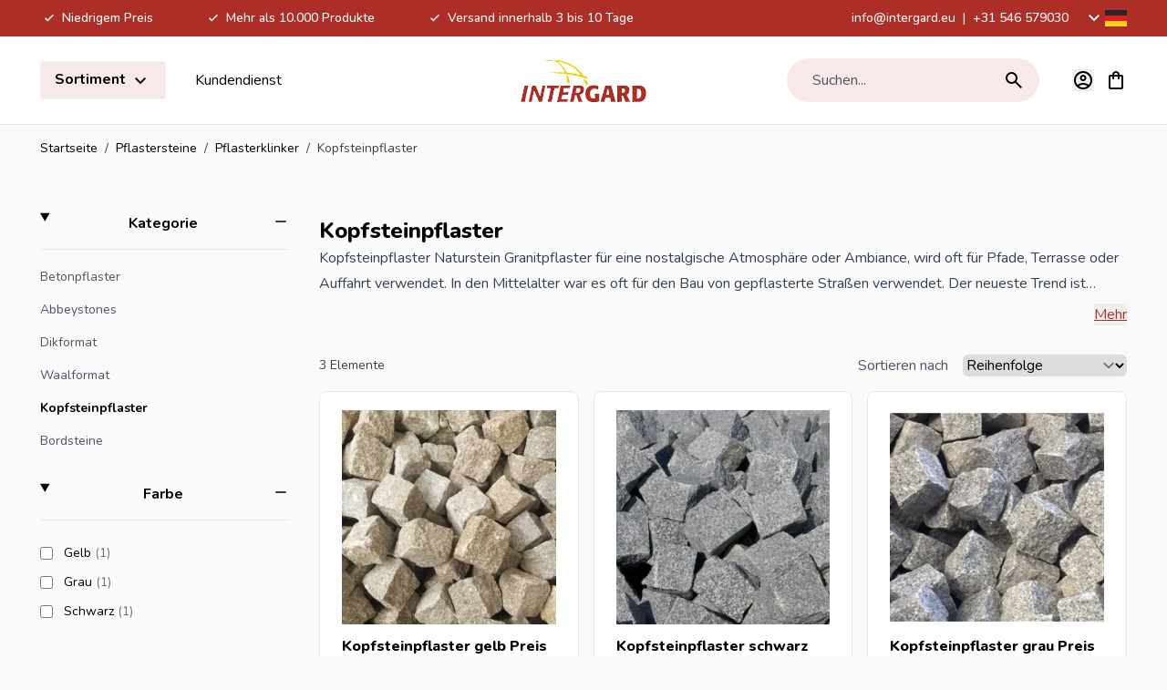

--- FILE ---
content_type: text/html; charset=UTF-8
request_url: https://www.intergardshop.de/pflastersteine-3/pflasterklinker/kopfsteinpflaster
body_size: 94015
content:
<!doctype html>
<html lang="de">
<head >
    <meta charset="utf-8"/>
<meta name="title" content="Kopfsteinpflaster höchster Qualität niedrigem Preis"/>
<meta name="description" content="Kopfsteinpflaster kaufen bei Intergard ✅ Konkurrenzfähige Preise ✅ Ausgezeichnete Qualität ✅ Sehr breites Spektrum ✅ Offizieller Importeur ✅ Schnelle Lieferung"/>
<meta name="keywords" content="kopfsteinpflaster, kopfsteinpflaster kaufen, kopfsteinpflaster basalt, basalt kopfsteinpflaster, granit kopfsteinpflaster, kopfsteinpflaster granit, kopfsteinpflaster gebraucht, altes kopfsteinpflaster, gebrauchtes kopfsteinpflaster, kopfsteinpflaster alt"/>
<meta name="robots" content="INDEX,FOLLOW"/>
<meta name="viewport" content="width=device-width, initial-scale=1"/>
<title>Kopfsteinpflaster höchster Qualität niedrigem Preis</title>
<link  rel="stylesheet" type="text/css"  media="all" href="https://www.intergardshop.de/static/version1767877759/frontend/Magna/default/de_DE/css/styles.css" />
<link rel="preload" as="font" crossorigin="anonymous" href="https://www.intergardshop.de/static/version1767877759/frontend/Magna/default/de_DE/fonts/nunito.woff2" />
<link rel="preload" as="font" crossorigin="anonymous" href="https://www.intergardshop.de/static/version1767877759/frontend/Magna/default/de_DE/fonts/nunito-italic.woff2" />
<link rel="preload" as="font" crossorigin="anonymous" href="https://www.intergardshop.de/static/version1767877759/frontend/Magna/default/de_DE/fonts/poppins-400.woff2" />
<link rel="preload" as="font" crossorigin="anonymous" href="https://www.intergardshop.de/static/version1767877759/frontend/Magna/default/de_DE/fonts/poppins-700.woff2" />
<link rel="preload" as="font" crossorigin="anonymous" href="https://www.intergardshop.de/static/version1767877759/frontend/Magna/default/de_DE/fonts/poppins-600.woff2" />
<link  rel="canonical" href="https://www.intergardshop.de/pflastersteine-3/pflasterklinker/kopfsteinpflaster" />
<link  rel="icon" type="image/x-icon" href="https://www.intergardshop.de/media/favicon/stores/1/logo.png" />
<link  rel="shortcut icon" type="image/x-icon" href="https://www.intergardshop.de/media/favicon/stores/1/logo.png" />
<meta name="google-site-verification" content="kHYTAy3vYkgCH9tPpEHUZ1EiMMEAVlTMs1wZibnJO68" />

<meta name="google-site-verification" content="toNlisCa3dW1dAfW7IjbOmsPDw_Ft-sbyXsrJjI6GQE" />    
<meta property="og:type" content="product.group"/>
<meta property="og:url" content="https://www.intergardshop.de/pflastersteine-3/pflasterklinker/kopfsteinpflaster"/>
<meta property="og:title" content="Kopfsteinpflaster höchster Qualität niedrigem Preis"/>
<meta property="og:description" content="Kopfsteinpflaster kaufen bei Intergard ✅ Konkurrenzfähige Preise ✅ Ausgezeichnete Qualität ✅ Sehr breites Spektrum ✅ Offizieller Importeur ✅ Schnelle Lieferung"/>
<meta property="og:image" content="https://www.intergardshop.de/static/version1767877759/frontend/Magna/default/de_DE/images/logo.svg"/>
<meta property="og:site_name" content="Intergard Import Export BV"/>
    <link rel="alternate" hreflang="x-default" href="https://www.intergard.eu/sierbestrating/klinkers/kasseien"/>
    <link rel="alternate" hreflang="nl" href="https://www.intergard.eu/sierbestrating/klinkers/kasseien"/>
    <link rel="alternate" hreflang="de" href="https://www.intergardshop.de/pflastersteine-3/pflasterklinker/kopfsteinpflaster"/>
    <link rel="alternate" hreflang="fr" href="https://www.intergardshop.fr/dallage/paves/pave"/>
    <link rel="alternate" hreflang="en" href="https://www.intergardshop.co.uk/pavement/paver/cobblestone"/>
<!-- added by Trusted Shops app: Start -->
<script src="https://integrations.etrusted.com/applications/widget.js/v2" async defer></script>
<!-- End -->

<script nonce="a2p6MG5qcTdiNHV4dnJybXcxN3Z2ZGxoeXBpamt3ZHY=">
    window.YIREO_GOOGLETAGMANAGER2_ENABLED = true;
    (function (events) {
        const initYireoGoogleTagManager2 = function () {
            events.forEach(function (eventType) {
                window.removeEventListener(eventType, initYireoGoogleTagManager2);
            });

                        (function (w, d, s, l, i) {
                w[l] = w[l] || [];
                w[l].push({'gtm.start': new Date().getTime(), event: 'gtm.js'});
                var f = d.getElementsByTagName(s)[0],
                    j = d.createElement(s),
                    dl = l != 'dataLayer' ? '&l=' + l : '';
                j.async = true;
                j.src = 'https://www.googletagmanager.com' + '/gtm.js?id=' + i + dl;
                f.parentNode.insertBefore(j, f);
            })(window, document, 'script', 'dataLayer', 'GTM-WWLH7S2');
                    };

        events.forEach(function (eventType) {
            window.addEventListener(eventType, initYireoGoogleTagManager2, {once: true, passive: true})
        });
    })(['load', 'keydown', 'mouseover', 'scroll', 'touchstart', 'wheel']);

    </script>
<script>
    var BASE_URL = 'https://www.intergardshop.de/';
    var THEME_PATH = 'https://www.intergardshop.de/static/version1767877759/frontend/Magna/default/de_DE';
    var COOKIE_CONFIG = {
        "expires": null,
        "path": "\u002F",
        "domain": ".www.intergardshop.de",
        "secure": true,
        "lifetime": "3600",
        "cookie_restriction_enabled": false    };
    var CURRENT_STORE_CODE = 'de';
    var CURRENT_WEBSITE_ID = '1';

    window.hyva = window.hyva || {}

    window.cookie_consent_groups = window.cookie_consent_groups || {}
    window.cookie_consent_groups['necessary'] = true;

    window.cookie_consent_config = window.cookie_consent_config || {};
    window.cookie_consent_config['necessary'] = [].concat(
        window.cookie_consent_config['necessary'] || [],
        [
            'user_allowed_save_cookie',
            'form_key',
            'mage-messages',
            'private_content_version',
            'mage-cache-sessid',
            'last_visited_store',
            'section_data_ids'
        ]
    );
</script>
<script>
    'use strict';
    (function( hyva, undefined ) {

        function lifetimeToExpires(options, defaults) {

            const lifetime = options.lifetime || defaults.lifetime;

            if (lifetime) {
                const date = new Date;
                date.setTime(date.getTime() + lifetime * 1000);
                return date;
            }

            return null;
        }

        function generateRandomString() {

            const allowedCharacters = '0123456789abcdefghijklmnopqrstuvwxyzABCDEFGHIJKLMNOPQRSTUVWXYZ',
                length = 16;

            let formKey = '',
                charactersLength = allowedCharacters.length;

            for (let i = 0; i < length; i++) {
                formKey += allowedCharacters[Math.round(Math.random() * (charactersLength - 1))]
            }

            return formKey;
        }

        const sessionCookieMarker = {noLifetime: true}

        const cookieTempStorage = {};

        const internalCookie = {
            get(name) {
                const v = document.cookie.match('(^|;) ?' + name + '=([^;]*)(;|$)');
                return v ? v[2] : null;
            },
            set(name, value, days, skipSetDomain) {
                let expires,
                    path,
                    domain,
                    secure,
                    samesite;

                const defaultCookieConfig = {
                    expires: null,
                    path: '/',
                    domain: null,
                    secure: false,
                    lifetime: null,
                    samesite: 'lax'
                };

                const cookieConfig = window.COOKIE_CONFIG || {};

                expires = days && days !== sessionCookieMarker
                    ? lifetimeToExpires({lifetime: 24 * 60 * 60 * days, expires: null}, defaultCookieConfig)
                    : lifetimeToExpires(window.COOKIE_CONFIG, defaultCookieConfig) || defaultCookieConfig.expires;

                path = cookieConfig.path || defaultCookieConfig.path;
                domain = !skipSetDomain && (cookieConfig.domain || defaultCookieConfig.domain);
                secure = cookieConfig.secure || defaultCookieConfig.secure;
                samesite = cookieConfig.samesite || defaultCookieConfig.samesite;

                document.cookie = name + "=" + encodeURIComponent(value) +
                    (expires && days !== sessionCookieMarker ? '; expires=' + expires.toGMTString() : '') +
                    (path ? '; path=' + path : '') +
                    (domain ? '; domain=' + domain : '') +
                    (secure ? '; secure' : '') +
                    (samesite ? '; samesite=' + samesite : 'lax');
            },
            isWebsiteAllowedToSaveCookie() {
                const allowedCookies = this.get('user_allowed_save_cookie');
                if (allowedCookies) {
                    const allowedWebsites = JSON.parse(unescape(allowedCookies));

                    return allowedWebsites[CURRENT_WEBSITE_ID] === 1;
                }
                return false;
            },
            getGroupByCookieName(name) {
                const cookieConsentConfig = window.cookie_consent_config || {};
                let group = null;
                for (let prop in cookieConsentConfig) {
                    if (!cookieConsentConfig.hasOwnProperty(prop)) continue;
                    if (cookieConsentConfig[prop].includes(name)) {
                        group = prop;
                        break;
                    }
                }
                return group;
            },
            isCookieAllowed(name) {
                const cookieGroup = this.getGroupByCookieName(name);
                return cookieGroup
                    ? window.cookie_consent_groups[cookieGroup]
                    : this.isWebsiteAllowedToSaveCookie();
            },
            saveTempStorageCookies() {
                for (const [name, data] of Object.entries(cookieTempStorage)) {
                    if (this.isCookieAllowed(name)) {
                        this.set(name, data['value'], data['days'], data['skipSetDomain']);
                        delete cookieTempStorage[name];
                    }
                }
            }
        };

        hyva.getCookie = (name) => {
            const cookieConfig = window.COOKIE_CONFIG || {};

            if (cookieConfig.cookie_restriction_enabled && ! internalCookie.isCookieAllowed(name)) {
                return cookieTempStorage[name] ? cookieTempStorage[name]['value'] : null;
            }

            return internalCookie.get(name);
        }

        hyva.setCookie = (name, value, days, skipSetDomain) => {
            const cookieConfig = window.COOKIE_CONFIG || {};

            if (cookieConfig.cookie_restriction_enabled && ! internalCookie.isCookieAllowed(name)) {
                cookieTempStorage[name] = {value, days, skipSetDomain};
                return;
            }
            return internalCookie.set(name, value, days, skipSetDomain);
        }


        hyva.setSessionCookie = (name, value, skipSetDomain) => {
            return hyva.setCookie(name, value, sessionCookieMarker, skipSetDomain)
        }

        hyva.getBrowserStorage = () => {
            const browserStorage = window.localStorage || window.sessionStorage;
            if (!browserStorage) {
                console.warn('Browser Storage is unavailable');
                return false;
            }
            try {
                browserStorage.setItem('storage_test', '1');
                browserStorage.removeItem('storage_test');
            } catch (error) {
                console.warn('Browser Storage is not accessible', error);
                return false;
            }
            return browserStorage;
        }

        hyva.postForm = (postParams) => {
            const form = document.createElement("form");

            let data = postParams.data;

            if (! postParams.skipUenc && ! data.uenc) {
                data.uenc = btoa(window.location.href);
            }
            form.method = "POST";
            form.action = postParams.action;

            Object.keys(postParams.data).map(key => {
                const field = document.createElement("input");
                field.type = 'hidden'
                field.value = postParams.data[key];
                field.name = key;
                form.appendChild(field);
            });

            const form_key = document.createElement("input");
            form_key.type = 'hidden';
            form_key.value = hyva.getFormKey();
            form_key.name="form_key";
            form.appendChild(form_key);

            document.body.appendChild(form);

            form.submit();
        }

        hyva.getFormKey = function () {
            let formKey = hyva.getCookie('form_key');

            if (!formKey) {
                formKey = generateRandomString();
                hyva.setCookie('form_key', formKey);
            }

            return formKey;
        }

        hyva.formatPrice = (value, showSign, options = {}) => {
            const groupSeparator = options.groupSeparator;
            const decimalSeparator = options.decimalSeparator
            delete options.groupSeparator;
            delete options.decimalSeparator;
            const formatter = new Intl.NumberFormat(
                'de\u002DDE',
                Object.assign({
                    style: 'currency',
                    currency: 'EUR',
                    signDisplay: showSign ? 'always' : 'auto'
                }, options)
            );
            return (typeof Intl.NumberFormat.prototype.formatToParts === 'function') ?
                formatter.formatToParts(value).map(({type, value}) => {
                    switch (type) {
                        case 'currency':
                            return '\u0020' || value;
                        case 'minusSign':
                            return '- ';
                        case 'plusSign':
                            return '+ ';
                        case 'group':
                            return groupSeparator !== undefined ? groupSeparator : value;
                        case 'decimal':
                            return decimalSeparator !== undefined ? decimalSeparator : value;
                        default :
                            return value;
                    }
                }).reduce((string, part) => string + part) :
                formatter.format(value);
        }

        const formatStr = function (str, nStart) {
            const args = Array.from(arguments).slice(2);

            return str.replace(/(%+)([0-9]+)/g, (m, p, n) => {
                const idx = parseInt(n) - nStart;

                if (args[idx] === null || args[idx] === void 0) {
                    return m;
                }
                return p.length % 2
                    ? p.slice(0, -1).replace('%%', '%') + args[idx]
                    : p.replace('%%', '%') + n;
            })
        }

        hyva.str = function (string) {
            const args = Array.from(arguments);
            args.splice(1, 0, 1);

            return formatStr.apply(undefined, args);
        }

        hyva.strf = function () {
            const args = Array.from(arguments);
            args.splice(1, 0, 0);

            return formatStr.apply(undefined, args);
        }

        /**
         * Take a html string as `content` parameter and
         * extract an element from the DOM to replace in
         * the current page under the same selector,
         * defined by `targetSelector`
         */
        hyva.replaceDomElement = (targetSelector, content) => {
            // Parse the content and extract the DOM node using the `targetSelector`
            const parser = new DOMParser();
            const doc = parser.parseFromString(content, 'text/html');
            const contentNode = doc.querySelector(targetSelector);

            // Bail if content can't be found
            if (!contentNode) {
                return;
            }

            hyva.activateScripts(contentNode)

            // Replace the old DOM node with the new content
            document.querySelector(targetSelector).replaceWith(contentNode);

            // Reload customerSectionData and display cookie-messages if present
            window.dispatchEvent(new CustomEvent("reload-customer-section-data"));
            hyva.initMessages();
        }

        hyva.activateScripts = (contentNode) => {
            // Extract all the script tags from the content.
            // Script tags won't execute when inserted into a dom-element directly,
            // therefore we need to inject them to the head of the document.
            const tmpScripts = contentNode.getElementsByTagName('script');

            if (tmpScripts.length > 0) {
                // Push all script tags into an array
                // (to prevent dom manipulation while iterating over dom nodes)
                const scripts = [];
                for (let i = 0; i < tmpScripts.length; i++) {
                    scripts.push(tmpScripts[i]);
                }

                // Iterate over all script tags and duplicate+inject each into the head
                for (let i = 0; i < scripts.length; i++) {
                    let script = document.createElement('script');
                    script.innerHTML = scripts[i].innerHTML;

                    document.head.appendChild(script);

                    // Remove the original (non-executing) node from the content
                    scripts[i].parentNode.removeChild(scripts[i]);
                }
            }
            return contentNode;
        }

        const replace = {['+']: '-', ['/']: '_', ['=']: ','};
        hyva.getUenc = () => btoa(window.location.href).replace(/[+/=]/g, match => replace[match]);

        let currentTrap;

        const focusableElements = (rootElement) => {
            const selector = 'button, [href], input, select, textarea, details, [tabindex]:not([tabindex="-1"]';
            return Array.from(rootElement.querySelectorAll(selector))
                .filter(el => {
                    return el.style.display !== 'none'
                        && !el.disabled
                        && el.tabIndex !== -1
                        && (el.offsetWidth || el.offsetHeight || el.getClientRects().length)
                })
        }

        const focusTrap = (e) => {
            const isTabPressed = e.key === 'Tab' || e.keyCode === 9;
            if (!isTabPressed) return;

            const focusable = focusableElements(currentTrap)
            const firstFocusableElement = focusable[0]
            const lastFocusableElement = focusable[focusable.length - 1]

            e.shiftKey
                ? document.activeElement === firstFocusableElement && (lastFocusableElement.focus(), e.preventDefault())
                : document.activeElement === lastFocusableElement && (firstFocusableElement.focus(), e.preventDefault())
        };

        hyva.releaseFocus = (rootElement) => {
            if (currentTrap && (!rootElement || rootElement === currentTrap)) {
                currentTrap.removeEventListener('keydown', focusTrap)
                currentTrap = null
            }
        }
        hyva.trapFocus = (rootElement) => {
            if (!rootElement) return;
            hyva.releaseFocus()
            currentTrap = rootElement
            rootElement.addEventListener('keydown', focusTrap)
            const firstElement = focusableElements(rootElement)[0]
            firstElement && firstElement.focus()
        }

                hyva.alpineInitialized = (fn) => window.addEventListener('alpine:initialized', fn, {once: true})
                window.addEventListener('user-allowed-save-cookie', () => internalCookie.saveTempStorageCookies())

    }( window.hyva = window.hyva || {} ));
</script>
<script>
    'use strict';
    (function( hyva, undefined ) {
        const originalFormatPrice = hyva.formatPrice;

        hyva.formatPrice = (value, showSign, options = {}) => {
            const result = originalFormatPrice(value, showSign, options);
            return result.trim();
        }
    }( window.hyva = window.hyva || {} ));
</script>
<script>
    if (!window.IntersectionObserver) {
        window.IntersectionObserver = function (callback) {
            this.observe = el => el && callback(this.takeRecords());
            this.takeRecords = () => [{isIntersecting: true, intersectionRatio: 1}];
            this.disconnect = () => {};
            this.unobserve = () => {};
        }
    }
</script>
<script type="speculationrules">
{
    "prerender": [{
        "source": "document",
        "where": {
            "and": [
                { "href_matches": "/*" },
                { "not": {
                    "href_matches": [
                        "*/customer/*",
                        "*/search/*",
                        "*/sales/*",
                        "*/checkout/*",
                        "*.pdf"
                    ]
                }},
                { "not": { "selector_matches": ".do-not-prerender" } },
                { "not": { "selector_matches": "[download]" } },
                { "not": { "selector_matches": "[rel~=nofollow]" } }

            ]
        },
        "eagerness": "moderate"
    }]
}
</script>
</head>
<body id="html-body" class="overflow-x-hidden page-with-filter page-products categorypath-pflastersteine-pflasterklinker-kopfsteinpflaster category-kopfsteinpflaster catalog-category-view page-layout-2columns-left">


<script>
    window.fastCheckoutMinicart = false;
    window.fastCheckoutModalEnabled = true;
</script><noscript><iframe src="https://www.googletagmanager.com/ns.html?id=GTM-WWLH7S2" height="0" width="0" style="display:none;visibility:hidden"></iframe></noscript>
<input name="form_key" type="hidden" value="SjZUm7iX2qgJpzZU" /><script nonce="a2p6MG5qcTdiNHV4dnJybXcxN3Z2ZGxoeXBpamt3ZHY=">
    function yireoGoogleTagManager2Pusher(eventData, message, callback) {
        window.YIREO_GOOGLETAGMANAGER2_PAST_EVENTS = window.YIREO_GOOGLETAGMANAGER2_PAST_EVENTS || [];

        function doCallback(cb) {
            if (undefined === cb) {
                return;
            }

            cb();
        }

        
        const copyEventData = Object.assign({}, eventData);
        let metaData = {};
        if (copyEventData.meta) {
            metaData = copyEventData.meta;
            delete copyEventData.meta;
        }

        const eventHash = btoa(encodeURIComponent(JSON.stringify(copyEventData)));
        if (window.YIREO_GOOGLETAGMANAGER2_PAST_EVENTS.includes(eventHash)) {
            yireoGoogleTagManager2Logger('Warning: Event already triggered', eventData);
            doCallback(callback);
            return;
        }

        if (metaData && metaData.allowed_pages && metaData.allowed_pages.length > 0
            && false === metaData.allowed_pages.some(page => window.location.pathname.includes(page))) {
            yireoGoogleTagManager2Logger('Warning: Skipping event, not in allowed pages', window.location.pathname, eventData);
            doCallback(callback);
            return;
        }

        if (!message) {
            message = 'push (unknown) [unknown]';
        }

        yireoGoogleTagManager2Logger(message, eventData);
        window.dataLayer = window.dataLayer || [];

        if (eventData.ecommerce) {
            window.dataLayer.push({ecommerce: null});
        }

        try {
            window.dataLayer.push(eventData);
            window.YIREO_GOOGLETAGMANAGER2_PAST_EVENTS.push(eventHash);
        } catch(error) {
            doCallback(callback);
        }

        doCallback(callback);
    }
</script>
<script nonce="a2p6MG5qcTdiNHV4dnJybXcxN3Z2ZGxoeXBpamt3ZHY=">
    function yireoGoogleTagManager2Logger(...args) {
        const debug = window.YIREO_GOOGLETAGMANAGER2_DEBUG || false;
        if (false === debug) {
            return;
        }

        var color = 'gray';
        if (args[0].toLowerCase().startsWith('push')) {
            color = 'green';
        }

        if (args[0].toLowerCase().startsWith('warning')) {
            color = 'orange';
        }

        var css = 'color:white; background-color:' + color + '; padding:1px;'
        console.log('%cYireo_GoogleTagManager2', css, ...args);
    }
</script>
<div class="page-wrapper"><div class="top-header bg-primary py-2">
    <div class="container flex items-center justify-center text-white text-sm font-medium">
        <div class="block lg:hidden">
                            <p>
                    <svg xmlns="http://www.w3.org/2000/svg" height="24" viewBox="0 -960 960 960" width="24" fill="#e8eaed" class="h-5 w-5 inline" role="img"><path d="M400-304 240-464l56-56 104 104 264-264 56 56-320 320Z"/><title>check-small</title></svg>
                    Niedrigem Preis                </p>
                    </div>
        <div class="hidden lg:flex justify-between w-full">
            <div class="usps flex items-center space-x-4 xl:space-x-14">
                                                            <div class="usp">
                            <p>
                                <svg xmlns="http://www.w3.org/2000/svg" height="24" viewBox="0 -960 960 960" width="24" fill="#e8eaed" class="h-5 w-5 inline" role="img"><path d="M400-304 240-464l56-56 104 104 264-264 56 56-320 320Z"/><title>check-small</title></svg>
                                Niedrigem Preis</p>
                        </div>
                                            <div class="usp">
                            <p>
                                <svg xmlns="http://www.w3.org/2000/svg" height="24" viewBox="0 -960 960 960" width="24" fill="#e8eaed" class="h-5 w-5 inline" role="img"><path d="M400-304 240-464l56-56 104 104 264-264 56 56-320 320Z"/><title>check-small</title></svg>
                                Mehr als 10.000 Produkte</p>
                        </div>
                                            <div class="usp">
                            <p>
                                <svg xmlns="http://www.w3.org/2000/svg" height="24" viewBox="0 -960 960 960" width="24" fill="#e8eaed" class="h-5 w-5 inline" role="img"><path d="M400-304 240-464l56-56 104 104 264-264 56 56-320 320Z"/><title>check-small</title></svg>
                                Versand innerhalb 3 bis 10 Tage</p>
                        </div>
                                                </div>
            <div class="contact-data flex items-center">
                <p>
                    <a href="mailto:info@intergard.eu">info@intergard.eu</a>
                                            <span class="px-1"> | </span>
                                        <a href="tel:+31 546 579030">+31 546 579030</a>
                </p>
                <div class="ml-4">
                            <div @keydown.esc.window="open = false"
         @click.outside="open=false"
         x-data="{ open: false }"
         class="relative mx-5 lg:mx-0 pb-4 lg:p-0 column border-b border-gray-200 last:border-b-0 last:mb-0 lg:border-0 cursor-pointer"
         :class="{'z-50' : open}"
    >
        <div class="text-xl flex items-center"
             @click="open = !open"
        >
            <span class="hidden lg:block transition-transform"
                  :class="{ 'rotate-180': open }"
            >
                <svg xmlns="http://www.w3.org/2000/svg" height="24" viewBox="0 -960 960 960" width="24" class="fill-white" role="img"><path d="M480-345 240-585l56-56 184 184 184-184 56 56-240 240Z"/><title>magnaicons/chevron-down</title></svg>
            </span>
            <svg xmlns="http://www.w3.org/2000/svg" width="24" height="24" viewbox="0 0 20 15" fill="none" role="img">
  <mask id="a" maskUnits="userSpaceOnUse" x="0" y="0" width="20" height="15">
    <path fill="#fff" d="M0 0h20v15H0z"/>
  </mask>
  <g mask="url(#a)" fill-rule="evenodd" clip-rule="evenodd">
    <path d="M0 10h20v5H0v-5z" fill="#FFD018"/>
    <path d="M0 5h20v5H0V5z" fill="#E31D1C"/>
    <path d="M0 0h20v5H0V0z" fill="#272727"/>
  </g>
<title>flags/de</title></svg>
            <span class="lg:hidden text-base ml-2">
                Sprache: Deutsch            </span>
        </div>

        <nav x-show="open"
             x-transition.opacity
             x-collapse="open"
             x-cloak
             class="lg:absolute top-8 right-0 lg:bg-white lg:rounded-lg lg:shadow-lg content text-base text-gray-600 leading-6 font-normal overflow-hidden"
        >
            <div class="pt-4 lg:p-3"
                 role="menu"
                 aria-orientation="vertical"
                 aria-labelledby="options-menu"
            >
                                                                                                            <div class="z-20 view-de switcher-option rounded lg:px-4 py-3 text-sm text-gray-700 lg:hover:bg-primary/10"
                                data-storelanguage="de">
                                <a href="https://www.intergardshop.de/" rel="nofollow"
                                   class="flex items-center w-full text-left no-underline text-black leading-none"
                                >
                                    <svg xmlns="http://www.w3.org/2000/svg" width="24" height="24" viewbox="0 0 20 15" fill="none" class="mr-3 mb-0.5" role="img">
  <mask id="a_2" maskUnits="userSpaceOnUse" x="0" y="0" width="20" height="15">
    <path fill="#fff" d="M0 0h20v15H0z"/>
  </mask>
  <g mask="url(#a_2)" fill-rule="evenodd" clip-rule="evenodd">
    <path d="M0 10h20v5H0v-5z" fill="#FFD018"/>
    <path d="M0 5h20v5H0V5z" fill="#E31D1C"/>
    <path d="M0 0h20v5H0V0z" fill="#272727"/>
  </g>
<title>flags/de</title></svg>
                                    Deutsch                                </a>
                            </div>
                                                                                                                                                        <div class="z-20 view-en switcher-option rounded lg:px-4 py-3 text-sm text-gray-700 lg:hover:bg-primary/10"
                                data-storelanguage="en">
                                <a href="https://www.intergardshop.co.uk/pavement/paver/cobblestone" rel="nofollow"
                                   class="flex items-center w-full text-left no-underline text-black leading-none"
                                >
                                    <svg xmlns="http://www.w3.org/2000/svg" width="24" height="24" viewbox="0 0 20 15" fill="none" class="mr-3 mb-0.5" role="img">
  <mask id="a_3" maskUnits="userSpaceOnUse" x="0" y="0" width="20" height="15">
    <path fill="#fff" d="M0 0h20v15H0z"/>
  </mask>
  <g mask="url(#a_3)">
    <path fill-rule="evenodd" clip-rule="evenodd" d="M0 0v15h20V0H0z" fill="#2E42A5"/>
    <mask id="b" maskUnits="userSpaceOnUse" x="0" y="0" width="20" height="15">
      <path fill-rule="evenodd" clip-rule="evenodd" d="M0 0v15h20V0H0z" fill="#fff"/>
    </mask>
    <g mask="url(#b)">
      <mask id="c" maskUnits="userSpaceOnUse" x="0" y="0" width="20" height="15">
        <path fill="#fff" d="M0 0h20v15H0z"/>
      </mask>
      <g mask="url(#c)">
        <path d="M-2.227 13.928l4.401 1.862L20.1 2.024l2.32-2.766-4.706-.622-7.312 5.932L4.52 8.565l-6.746 5.363z" fill="#fff"/>
        <path d="M-1.624 15.232l2.242 1.08 20.97-17.31h-3.149l-20.062 16.23z" fill="#F50100"/>
        <path d="M22.227 13.928l-4.401 1.862L-.1 2.024-2.42-.742l4.706-.622 7.311 5.932 5.886 3.997 6.745 5.363z" fill="#fff"/>
        <path d="M22.077 14.864l-2.242 1.08-8.93-7.412-2.647-.828L-2.645-.733H.504L11.4 7.504l2.895.993 7.782 6.367z" fill="#F50100"/>
        <mask id="d" fill="#fff">
          <path fill-rule="evenodd" clip-rule="evenodd" d="M12.361-1.25H7.64V5h-8.872v5H7.64v6.25h4.722V10h8.906V5h-8.906v-6.25z"/>
        </mask>
        <path fill-rule="evenodd" clip-rule="evenodd" d="M12.361-1.25H7.64V5h-8.872v5H7.64v6.25h4.722V10h8.906V5h-8.906v-6.25z" fill="#F50100"/>
        <path d="M7.639-1.25V-2.5h-1.25v1.25h1.25zm4.722 0h1.25V-2.5h-1.25v1.25zM7.64 5v1.25h1.25V5H7.64zm-8.872 0V3.75h-1.25V5h1.25zm0 5h-1.25v1.25h1.25V10zm8.872 0h1.25V8.75H7.64V10zm0 6.25H6.39v1.25h1.25v-1.25zm4.722 0v1.25h1.25v-1.25h-1.25zm0-6.25V8.75h-1.25V10h1.25zm8.906 0v1.25h1.25V10h-1.25zm0-5h1.25V3.75h-1.25V5zm-8.906 0h-1.25v1.25h1.25V5zM7.64 0h4.722v-2.5H7.64V0zm1.25 5v-6.25h-2.5V5h2.5zM-1.233 6.25H7.64v-2.5h-8.872v2.5zM.017 10V5h-2.5v5h2.5zM7.64 8.75h-8.872v2.5H7.64v-2.5zm1.25 7.5V10h-2.5v6.25h2.5zM12.36 15H7.64v2.5h4.722V15zm-1.25-5v6.25h2.5V10h-2.5zm10.156-1.25H12.36v2.5h8.906v-2.5zM20.017 5v5h2.5V5h-2.5zm-7.656 1.25h8.906v-2.5h-8.906v2.5zm-1.25-7.5V5h2.5v-6.25h-2.5z" fill="#fff" mask="url(#d)"/>
      </g>
    </g>
  </g>
<title>flags/en</title></svg>
                                    English                                </a>
                            </div>
                                                                                                                                                        <div class="z-20 view-es switcher-option rounded lg:px-4 py-3 text-sm text-gray-700 lg:hover:bg-primary/10"
                                data-storelanguage="es">
                                <a href="https://www.intergardshop.es/" rel="nofollow"
                                   class="flex items-center w-full text-left no-underline text-black leading-none"
                                >
                                    <svg xmlns="http://www.w3.org/2000/svg" width="24" height="24" viewbox="0 0 20 15" fill="none" class="mr-3 mb-0.5" role="img">
  <mask id="a_4" maskUnits="userSpaceOnUse" x="0" y="0" width="20" height="15">
    <path fill="#fff" d="M0 0h20v15H0z"/>
  </mask>
  <g mask="url(#a_4)">
    <path fill-rule="evenodd" clip-rule="evenodd" d="M0 0v15h20V0H0z" fill="#FFB400"/>
    <mask id="b_2" maskUnits="userSpaceOnUse" x="0" y="0" width="20" height="15">
      <path fill-rule="evenodd" clip-rule="evenodd" d="M0 0v15h20V0H0z" fill="#fff"/>
    </mask>
    <g mask="url(#b_2)">
      <path fill-rule="evenodd" clip-rule="evenodd" d="M0 0v3.75h20V0H0zm0 11.25V15h20v-3.75H0z" fill="#C51918"/>
      <path fill="#F1F9FF" d="M3.13 6.42h.7v3.64h-.7z"/>
      <path fill-rule="evenodd" clip-rule="evenodd" d="M4.11 5.79H2.85v.35h.21v.28h.84v-.28h.21v-.35zm-.21 4.48h.21v.35H2.85v-.35h.21v-.28h.84v.28z" fill="#C88A02"/>
      <path fill-rule="evenodd" clip-rule="evenodd" d="M3.48 5.86c.152 0 .168-.057.258-.143.07-.067.232-.15.232-.242 0-.213-.22-.385-.49-.385s-.49.172-.49.385c0 .104.112.173.197.242.089.073.154.143.293.143z" fill="#AD1619"/>
      <path fill-rule="evenodd" clip-rule="evenodd" d="M2.85 10.62h1.26v.56s-.157-.07-.315-.07c-.157 0-.315.07-.315.07s-.157-.07-.315-.07a.898.898 0 00-.315.07v-.56z" fill="#005BBF"/>
      <mask id="c_2" maskUnits="userSpaceOnUse" x="2" y="10" width="3" height="2">
        <path fill-rule="evenodd" clip-rule="evenodd" d="M2.85 10.62h1.26v.56s-.157-.07-.315-.07c-.157 0-.315.07-.315.07s-.157-.07-.315-.07a.898.898 0 00-.315.07v-.56z" fill="#fff"/>
      </mask>
      <g mask="url(#c_2)" fill="#fff">
        <path d="M2.839 11.07l-.028-.067a.834.834 0 01.342-.076.37.37 0 01.177.04.306.306 0 00.15.033.306.306 0 00.15-.034.37.37 0 01.178-.039c.114 0 .228.025.341.076l-.027.067a.767.767 0 00-.314-.07.306.306 0 00-.15.034.37.37 0 01-.178.039.37.37 0 01-.177-.04.306.306 0 00-.15-.033.767.767 0 00-.314.07zm0-.21l-.028-.067a.834.834 0 01.342-.076.37.37 0 01.177.04.306.306 0 00.15.033.306.306 0 00.15-.034.37.37 0 01.178-.039c.114 0 .228.025.341.076l-.027.067a.767.767 0 00-.314-.07.306.306 0 00-.15.034.37.37 0 01-.178.039.37.37 0 01-.177-.04.306.306 0 00-.15-.033.767.767 0 00-.314.07z"/>
      </g>
      <path fill="#F1F9FF" d="M9.99 6.42h.7v3.64h-.7z"/>
      <path fill-rule="evenodd" clip-rule="evenodd" d="M10.97 5.79H9.71v.35h.21v.28h.84v-.28h.21v-.35zm-.21 4.48h.21v.35H9.71v-.35h.21v-.28h.84v.28z" fill="#C88A02"/>
      <path fill-rule="evenodd" clip-rule="evenodd" d="M10.34 5.86c.152 0 .168-.057.258-.143.07-.067.232-.15.232-.242 0-.213-.22-.385-.49-.385s-.49.172-.49.385c0 .104.112.173.197.242.089.073.154.143.293.143z" fill="#AD1619"/>
      <path fill-rule="evenodd" clip-rule="evenodd" d="M9.71 10.62h1.26v.56s-.158-.07-.315-.07-.315.07-.315.07-.158-.07-.315-.07a.89.89 0 00-.315.07v-.56z" fill="#005BBF"/>
      <mask id="d_2" maskUnits="userSpaceOnUse" x="9" y="10" width="2" height="2">
        <path fill-rule="evenodd" clip-rule="evenodd" d="M9.71 10.62h1.26v.56s-.158-.07-.315-.07-.315.07-.315.07-.158-.07-.315-.07a.89.89 0 00-.315.07v-.56z" fill="#fff"/>
      </mask>
      <g mask="url(#d_2)" fill="#fff">
        <path d="M9.699 11.07l-.028-.067a.834.834 0 01.342-.076.37.37 0 01.177.04.307.307 0 00.15.033.306.306 0 00.15-.034.371.371 0 01.178-.039c.114 0 .228.025.341.076l-.027.067a.767.767 0 00-.314-.07.307.307 0 00-.15.034.37.37 0 01-.178.039.371.371 0 01-.177-.04.306.306 0 00-.15-.033.767.767 0 00-.314.07zm0-.21l-.028-.067a.834.834 0 01.342-.076.37.37 0 01.177.04.307.307 0 00.15.033.306.306 0 00.15-.034.371.371 0 01.178-.039c.114 0 .228.025.341.076l-.027.067a.767.767 0 00-.314-.07.307.307 0 00-.15.034.37.37 0 01-.178.039.371.371 0 01-.177-.04.306.306 0 00-.15-.033.767.767 0 00-.314.07z"/>
      </g>
      <path fill-rule="evenodd" clip-rule="evenodd" d="M3.117 9.8c.127-.153.197-.292.197-.44a.395.395 0 00-.076-.24l.008-.003s.139-.06.187-.084c.09-.043.17-.089.247-.145a1.93 1.93 0 01.216-.13l.095-.05.026-.013.12-.066a.757.757 0 00.228-.18.335.335 0 00-.077-.499c-.087-.06-.204-.093-.376-.12l-.035-.005-.21-.033a13.234 13.234 0 01-.222-.036c.43-.072 1.045-.046 1.316.094l.256-.498c-.55-.284-1.806-.255-2.274.068-.344.237-.298.595.06.749.15.064.344.107.705.165-.06.035-.11.067-.157.101a.997.997 0 01-.16.093l-.157.07-.02.009c-.291.132-.433.316-.39.647l.023.179.04.012.43.355zm-.36-.463v.003-.003zm7.684.023c0 .148.07.287.197.44l.43-.355.04-.012.024-.18c.042-.33-.1-.514-.39-.646l-.02-.009h-.001a8.57 8.57 0 01-.156-.07 1.001 1.001 0 01-.16-.093 1.78 1.78 0 00-.157-.101c.36-.058.555-.1.705-.165.357-.154.404-.512.06-.75-.469-.322-1.724-.351-2.275-.067l.257.498c.27-.14.885-.166 1.315-.094l-.22.036-.211.033-.036.005c-.172.027-.289.06-.376.12a.335.335 0 00-.077.499.757.757 0 00.23.18c.033.02.07.04.119.066l.025.013.095.05a2.1 2.1 0 01.217.13c.077.056.156.102.246.145l.187.084.009.003a.395.395 0 00-.077.24z" fill="#AD1619"/>
      <path d="M3.702 7.75l.207.043V8.1c-.22.175-.779.471-.779.471V7.75h.572zm6.495 0l-.207.043V8.1c.22.175.779.471.779.471V7.75h-.572z" fill="#F1F9FF"/>
      <path fill-rule="evenodd" clip-rule="evenodd" d="M9.235 4.504V4.4c-.36-.258-.737-.387-1.131-.387a2.258 2.258 0 00-1.147-.195v-.002c-.582-.057-1.168.197-1.168.197-.591 0-1.131.387-1.131.387v.103l.706.709s.198.682 1.59.522v.002s.921-.026.986-.047c.026-.009.053-.016.08-.024.18-.053.386-.113.509-.453l.706-.71zM6.954 3.85c-.02.236-.135 1.66 0 1.88V3.85z" fill="#AD1619"/>
      <path fill-rule="evenodd" clip-rule="evenodd" d="M5.196 5.093v-.002L4.7 4.624l.048-.051.466.439.012-.055a.594.594 0 00.164.019V4.88l.104.056c.05.027.123.035.219.019.07-.011.118-.093.133-.267l.032-.352.105.337c.048.152.12.22.224.22.1 0 .141-.037.146-.13l.012-.265.12.236c.043.085.103.124.187.124.121 0 .202-.1.202-.26h.142c0 .16.08.26.202.26.084 0 .144-.039.187-.124l.12-.236.012.264c.005.094.045.13.146.13.104 0 .176-.067.224-.22l.105-.336.031.352c.016.174.063.256.134.267.096.016.168.008.22-.02L8.5 4.88v.095a.594.594 0 00.164-.02l.022.102.516-.485.048.051-.642.604c-.094.173-.14.286-.14.334 0 .072-.189.115-.555.159a9.025 9.025 0 01-.903.06v.001h-.07a9.024 9.024 0 01-.903-.061c-.367-.044-.554-.087-.554-.16a.147.147 0 00-.005-.033.55.55 0 01-.08-.194 3.518 3.518 0 00-.056-.106L5.2 5.094h-.004zm3.441.012c-.115.02-.197.018-.241-.018a.55.55 0 01-.242.007c-.098-.016-.166-.081-.208-.19a.32.32 0 01-.203.125c.448.063.762.153.762.153s-.008.066-.027.144l.071-.136.007-.009.081-.076zm-1.105-.103a.225.225 0 01-.093-.083.312.312 0 01-.113.064c.07.005.14.012.206.02zm-.453-.033a.32.32 0 01-.134-.117.32.32 0 01-.133.117l.097-.002h.056l.114.002zm-1.69.207l-.065-.061c.078.008.136 0 .17-.028a.55.55 0 00.242.007c.098-.016.166-.081.207-.19a.321.321 0 00.197.124 6.546 6.546 0 00-.751.148zm1.172-.194A6.277 6.277 0 006.362 5a.224.224 0 00.089-.081c.032.028.07.05.11.063zm1.722.581c.05.023.088 0 .12-.044a.226.226 0 00-.005.033.677.677 0 01-.123.04 4.23 4.23 0 01-.37.06c-.297.035-.65.058-.93.06a8.867 8.867 0 01-.93-.06 3.834 3.834 0 01-.37-.06.787.787 0 01-.092-.026.108.108 0 00.008-.003c.153-.071 1.164-.139 1.346-.15.182.011 1.193.079 1.346.15zm.193-.013l-.001.002V5.55h.001z" fill="#C88A02"/>
      <path fill-rule="evenodd" clip-rule="evenodd" d="M6.945 3.342a.21.21 0 100-.42.21.21 0 000 .42z" fill="#005BBF"/>
      <path fill-rule="evenodd" clip-rule="evenodd" d="M6.809 4.373a.278.278 0 00.02.064.265.265 0 00-.094-.017c-.097 0-.175.047-.175.105 0 .058.078.105.175.105.097 0 .175-.047.175-.105 0 .058.078.105.175.105.097 0 .175-.047.175-.105 0-.058-.078-.105-.175-.105a.278.278 0 00-.069.009.265.265 0 00-.001-.096c-.019-.095-.08-.163-.137-.152-.057.011-.088.097-.07.192zm.101.152v-.003.003zm-1.131-.018a.278.278 0 01-.02-.064c-.019-.095.012-.18.07-.192.056-.01.117.057.136.152a.265.265 0 01.001.096.278.278 0 01.069-.009c.097 0 .175.047.175.105 0 .058-.078.105-.175.105-.097 0-.175-.047-.175-.105v-.003.003c0 .058-.078.105-.175.105-.097 0-.175-.047-.175-.105 0-.058.078-.105.175-.105a.25.25 0 01.094.017zm2.192.064c-.008.057-.092.093-.188.08-.095-.014-.166-.072-.158-.13.008-.056.092-.092.188-.079a.265.265 0 01.09.03.279.279 0 01-.011-.066c-.005-.097.038-.177.096-.18.058-.004.109.072.114.169a.265.265 0 01-.012.095.277.277 0 01.07.001c.095.013.166.07.158.128-.008.058-.092.093-.188.08-.096-.013-.167-.07-.159-.128zm0 0v-.004.004zm.667.277c.085.046.176.041.204-.01l.001-.003a.068.068 0 00.03.019c.055.017.123-.045.151-.137.029-.092.006-.181-.049-.198-.055-.017-.123.044-.152.137a.279.279 0 00-.012.065.265.265 0 00-.075-.058c-.085-.046-.176-.04-.204.01-.027.052.02.13.106.175zm-3.435.022c-.085.045-.177.04-.204-.01l-.001-.004a.068.068 0 01-.03.02c-.055.016-.123-.045-.152-.137-.028-.093-.006-.182.05-.199.055-.016.123.045.151.137a.271.271 0 01.012.066.265.265 0 01.075-.059c.086-.045.177-.04.204.01.027.052-.02.13-.105.176zm1.664-2.322h.146v.092h.095v.146h-.095v.292h.095v.145H6.77v-.145h.097v-.292H6.77V2.64h.097v-.092z" fill="#C88A02"/>
      <path fill="#C88A02" d="M6.84 3.34h.28v.91h-.28z"/>
      <path d="M5.713 3.492l-.001.07c-.621-.01-.977.08-1.067.26-.094.187-.077.414.054.684l-.063.03c-.14-.287-.158-.536-.054-.745.107-.214.484-.31 1.13-.299z" fill="#fff"/>
      <path d="M5.833 4.113l-.036.06c-.135-.08-.203-.218-.203-.408 0-.273.14-.433.452-.542.198-.07.469-.041.813.083l-.023.066c-.331-.12-.587-.147-.767-.083-.285.1-.405.236-.405.476 0 .167.056.28.169.348z" fill="#fff"/>
      <path d="M4.788 4.398l-.132.047c-.138-.39-.098-.655.136-.77.206-.1.507-.142.904-.125l-.006.14c-.376-.016-.655.022-.837.111-.154.075-.182.266-.065.597z" fill="#C88A02"/>
      <path d="M6.33 3.4c-.32 0-.45.077-.526.307-.048.147-.001.272.15.39l-.087.11c-.194-.152-.263-.337-.196-.543.096-.293.284-.405.66-.405.246 0 .438.065.572.197l.021.02v.675h-.14v-.615c-.104-.09-.254-.137-.453-.137z" fill="#C88A02"/>
      <path d="M8.156 3.562v.07c.622-.01.978.08 1.068.26.093.187.076.414-.055.684l.063.03c.14-.287.159-.536.055-.745-.108-.214-.484-.31-1.131-.299z" fill="#fff"/>
      <path d="M7.936 4.128l.036.06c.135-.08.203-.219.203-.408 0-.273-.14-.433-.451-.543-.199-.07-.47-.04-.814.084l.024.066c.33-.12.586-.147.767-.084.285.1.404.237.404.477 0 .166-.056.28-.169.348z" fill="#fff"/>
      <path d="M9.125 4.468l.132.047c.137-.39.098-.655-.137-.77-.206-.1-.507-.142-.903-.125l.005.14c.376-.016.655.022.837.111.154.075.182.266.066.597z" fill="#C88A02"/>
      <path d="M7.573 3.41c.32 0 .452.078.527.308.048.147.001.272-.15.389l.087.11c.195-.15.263-.336.196-.542-.096-.294-.283-.405-.66-.405-.246 0-.438.065-.572.197l-.021.02v.675h.14v-.615c.104-.09.255-.137.453-.137z" fill="#C88A02"/>
      <path opacity=".3" fill-rule="evenodd" clip-rule="evenodd" d="M4.67 5.79h4.55v4.088s-.338 1.372-2.275 1.372c-1.937 0-2.275-1.408-2.275-1.408V5.79z" fill="#E1E5E8"/>
      <mask id="e" maskUnits="userSpaceOnUse" x="4" y="5" width="6" height="7">
        <path fill-rule="evenodd" clip-rule="evenodd" d="M4.67 5.79h4.55v4.088s-.338 1.372-2.275 1.372c-1.937 0-2.275-1.408-2.275-1.408V5.79z" fill="#fff"/>
      </mask>
      <g mask="url(#e)">
        <path fill="#FFC034" d="M4.67 8.31h2.31v2.73H4.67z"/>
        <path fill="#AD1619" d="M4.95 8.45h.28v2.59h-.28zm.98 0h.28v2.59h-.28zm-.49 0h.28v2.59h-.28zm.98 0h.28v2.59h-.28zM4.67 5.72h2.31v2.66H4.67z"/>
        <path fill="#AD1619" d="M6.91 8.24h2.31v2.66H6.91z"/>
        <path fill="#F1F9FF" d="M6.91 5.79h2.45v2.59H6.91z"/>
        <path fill-rule="evenodd" clip-rule="evenodd" d="M5.65 6h.21v.58H6v-.29h.21v.29h.21v.364h-.21v.653h.21v.363H5.16v-.363h.21v-.653h-.21V6.58h.14v-.29h.21v.29h.14V6z" fill="#C88A02"/>
        <path d="M8.112 6.122l.143-.154.301.282-.143.153-.301-.281z" fill="#C88A02"/>
        <path fill-rule="evenodd" clip-rule="evenodd" d="M8.975 10.088V8.555h-1.75v1.52l.003.012c.088.377.39.568.872.568.481 0 .783-.186.872-.555l.003-.012zm-.875.357c-.387 0-.598-.13-.665-.395V8.765h1.33v1.297c-.067.256-.278.383-.665.383z" fill="#FFC034"/>
        <path fill-rule="evenodd" clip-rule="evenodd" d="M8.172 8.683h-.146v.695l-.574-.625-.104.094.52.566h-.47v.21h.481l-.53.578.103.095.574-.626v.812h.146v-.739l.508.553.103-.095-.531-.578h.593v-.21h-.582l.52-.566-.103-.094-.508.552v-.622z" fill="#FFC034"/>
        <path fill-rule="evenodd" clip-rule="evenodd" d="M8.427 10.902s-1.483.116-1.483-.84c0 0-.014.84-1.562.84v.755h3.045v-.755z" fill="#F1F9FF"/>
        <path fill-rule="evenodd" clip-rule="evenodd" d="M6.945 8.87c.29 0 .525-.25.525-.56 0-.31-.235-.56-.525-.56-.29 0-.525.25-.525.56 0 .31.235.56.525.56z" fill="#005BBF" stroke="#AD1619" stroke-width=".729"/>
      </g>
    </g>
  </g>
<title>flags/es</title></svg>
                                    Español                                </a>
                            </div>
                                                                                                                                                        <div class="z-20 view-fr switcher-option rounded lg:px-4 py-3 text-sm text-gray-700 lg:hover:bg-primary/10"
                                data-storelanguage="fr">
                                <a href="https://www.intergardshop.fr/dallage/paves/pave" rel="nofollow"
                                   class="flex items-center w-full text-left no-underline text-black leading-none"
                                >
                                    <svg xmlns="http://www.w3.org/2000/svg" width="24" height="24" viewbox="0 0 20 15" fill="none" class="mr-3 mb-0.5" role="img">
  <mask id="a_5" maskUnits="userSpaceOnUse" x="0" y="0" width="20" height="15">
    <path fill="#fff" d="M0 0h20v15H0z"/>
  </mask>
  <g mask="url(#a_5)" fill-rule="evenodd" clip-rule="evenodd">
    <path d="M14 0h6v15h-6V0z" fill="#F50100"/>
    <path d="M0 0h7v15H0V0z" fill="#2E42A5"/>
    <path d="M6 0h8v15H6V0z" fill="#F7FCFF"/>
  </g>
<title>flags/fr</title></svg>
                                    Français                                </a>
                            </div>
                                                                                                                                                        <div class="z-20 view-nl switcher-option rounded lg:px-4 py-3 text-sm text-gray-700 lg:hover:bg-primary/10"
                                data-storelanguage="nl">
                                <a href="https://www.intergard.eu/sierbestrating/klinkers/kasseien" rel="nofollow"
                                   class="flex items-center w-full text-left no-underline text-black leading-none"
                                >
                                    <svg xmlns="http://www.w3.org/2000/svg" width="24" height="24" viewbox="0 0 20 15" fill="none" class="mr-3 mb-0.5" role="img">
  <mask id="a_6" maskUnits="userSpaceOnUse" x="0" y="0" width="20" height="15">
    <path fill="#fff" d="M0 0h20v15H0z"/>
  </mask>
  <g mask="url(#a_6)">
    <path fill-rule="evenodd" clip-rule="evenodd" d="M0 0v15h20V0H0z" fill="#F7FCFF"/>
    <mask id="b_3" maskUnits="userSpaceOnUse" x="0" y="0" width="20" height="15">
      <path fill-rule="evenodd" clip-rule="evenodd" d="M0 0v15h20V0H0z" fill="#fff"/>
    </mask>
    <g mask="url(#b_3)" fill-rule="evenodd" clip-rule="evenodd">
      <path d="M0 0v5h20V0H0z" fill="#E31D1C"/>
      <path d="M0 10v5h20v-5H0z" fill="#3D58DB"/>
    </g>
  </g>
<title>flags/nl</title></svg>
                                    Nederlands                                </a>
                            </div>
                                                                        </div>
        </nav>
    </div>
                </div>
            </div>
        </div>
    </div>
</div>
<header class="page-header sticky top-0 z-30 md:z-40"><a class="action skip sr-only focus:not-sr-only focus:absolute focus:z-40 focus:bg-white
   contentarea"
   href="#contentarea">
    <span>
        Zum Inhalt springen    </span>
</a>
<div id="header"
     class="relative z-40 w-full bg-white border-b border-gray-200"
     x-data="initHeader()"
     @private-content-loaded.window="getData(event.detail.data)"
>

    <div class="lg:hidden">
        <div x-data="{ open: false }"
     @toggle-mobile-menu.window="open = !open" class="lg:hidden">
    <div class="fixed z-40 inset-0 w-full md:w-2/3 shadow-2xl bg-white text-black flex flex-col xl:hidden"
         x-cloak
         x-show="open"
         x-transition:enter="transition-translate duration-300"
         x-transition:enter-start="-translate-x-full"
         x-transition:enter-end="translate-x-0"
         x-transition:leave="transition-translate duration-300"
         x-transition:leave-start="translate-x-0"
         x-transition:leave-end="-translate-x-full"
    >
        <div class="relative py-3 flex justify-between items-center xl:pb-4 xl:pt-6 px-5">
            <div class="flex items-center z-10 xl:hidden"
                 @click="$dispatch('toggle-mobile-menu')">
                <button class="flex items-center p-2 -ml-4 mr-4">
                    <svg xmlns="http://www.w3.org/2000/svg" height="24" viewBox="0 -960 960 960" width="24" fill="currentColor" class="w-6 h-6" role="img"><path d="m256-200-56-56 224-224-224-224 56-56 224 224 224-224 56 56-224 224 224 224-56 56-224-224-224 224Z"/><title>close</title></svg>
                    <span class="ml-2 text-base font-bold">
                        Schließen                    </span>
                </button>
            </div>
            <div class="flex justify-center items-center h-full">
    <a href="https://www.intergardshop.de/"
       aria-label="Go&#x20;to&#x20;Home&#x20;page"
       class="shrink"
    >
        <picture><source type="image/webp" srcset="https://www.intergardshop.de/media/default/logo_2_.webp"><img src="https://www.intergardshop.de/media/default/logo_2_.png" alt="Store&#x20;logo" height="22" width="64" loading="lazy"></picture>
    </a>
</div>

                    </div>
        <nav class="relative pt-5 flex-1 overflow-y-auto overflow-x-hidden">
            <div id="store-language-container"></div>
            <ul x-data="{ activeMenu: 0 }">
                                                    <div>
            <span class="mobile-menu-item" x-show="activeMenu === 0">
            <a class="mobile-menu-item-link" href="https://www.intergardshop.de/populair" title="Populair"
                >Populair                                    <div class="arrow-right-icon"></div>
                </a>
        </span>
        </div>

                                    <div>
            <span class="mobile-menu-item" x-show="activeMenu === 0">
            <a class="mobile-menu-item-link" href="https://www.intergardshop.de/sichtschutz" title="Sichtschutz"
                                    @click.prevent="activeMenu = activeMenu === '2499' ? 0 : '2499'"
                >Sichtschutz                                    <div class="arrow-right-icon"></div>
                </a>
        </span>
                <template x-if="activeMenu === '2499'">
            <div class="mobile-menu-node translate-x-full"
                :class="{
                    'translate-x-full' : activeMenu !== '2499',
                    'translate-x-0' : activeMenu === '2499'
                }"
            >
                <div class="mobile-menu-item-back">
                    <button class="flex items-center mx-5 py-4 cursor-pointer" @click="activeMenu = 0">
                        <div class="arrow-left-icon"></div>
                        <span class="ml-4">
                            Menü                        </span>
                    </button>
                </div>
                <p class="mx-5 pb-2 pt-4 font-bold">
                    Sichtschutz                </p>
                <div x-data="{ activeMenu: 0 }" id="Sichtschutz">
                                            <a href="https://www.intergardshop.de/sichtschutz" title="Sichtschutz" class="flex items-center mx-5 justify-between py-4 border-b cursor-pointer bg-white underline">
                            Bekijk alles                            <div class="arrow-right-icon"></div>
                        </a>
                                                                                    <div>
            <span class="mobile-menu-item" x-show="activeMenu === 0">
            <a class="mobile-menu-item-link" href="https://www.intergardshop.de/sichtschutz/holzzaun" title="Holzzaun"
                                    @click.prevent="activeMenu = activeMenu === '2500' ? 0 : '2500'"
                >Holzzaun                                    <div class="arrow-right-icon"></div>
                </a>
        </span>
                <template x-if="activeMenu === '2500'">
            <div class="mobile-menu-node translate-x-full"
                :class="{
                    'translate-x-full' : activeMenu !== '2500',
                    'translate-x-0' : activeMenu === '2500'
                }"
            >
                <div class="mobile-menu-item-back">
                    <button class="flex items-center mx-5 py-4 cursor-pointer" @click="activeMenu = 0">
                        <div class="arrow-left-icon"></div>
                        <span class="ml-4">
                            Sichtschutz                        </span>
                    </button>
                </div>
                <p class="mx-5 pb-2 pt-4 font-bold">
                    Holzzaun                </p>
                <div x-data="{ activeMenu: 0 }" id="Holzzaun">
                                            <a href="https://www.intergardshop.de/sichtschutz/holzzaun" title="Holzzaun" class="flex items-center mx-5 justify-between py-4 border-b cursor-pointer bg-white underline">
                            Bekijk alles                            <div class="arrow-right-icon"></div>
                        </a>
                                                                                    <div>
            <span class="mobile-menu-item" x-show="activeMenu === 0">
            <a class="mobile-menu-item-link" href="https://www.intergardshop.de/sichtschutz/holzzaun/betonzaun" title="Betonzaun"
                >Betonzaun                                    <div class="arrow-right-icon"></div>
                </a>
        </span>
        </div>

                                            <div>
            <span class="mobile-menu-item" x-show="activeMenu === 0">
            <a class="mobile-menu-item-link" href="https://www.intergardshop.de/sichtschutz/holzzaun/holzzaun-betonpfosten" title="Holzzaun Betonpfosten"
                >Holzzaun Betonpfosten                                    <div class="arrow-right-icon"></div>
                </a>
        </span>
        </div>

                                            <div>
            <span class="mobile-menu-item" x-show="activeMenu === 0">
            <a class="mobile-menu-item-link" href="https://www.intergardshop.de/sichtschutz/holzzaun/holzzaun-impraegniert" title="Holzzaun imprägniert"
                >Holzzaun imprägniert                                    <div class="arrow-right-icon"></div>
                </a>
        </span>
        </div>

                                            <div>
            <span class="mobile-menu-item" x-show="activeMenu === 0">
            <a class="mobile-menu-item-link" href="https://www.intergardshop.de/sichtschutz/holzzaun/dichtzaun" title="Holzzaun hartholz"
                >Holzzaun hartholz                                    <div class="arrow-right-icon"></div>
                </a>
        </span>
        </div>

                                            <div>
            <span class="mobile-menu-item" x-show="activeMenu === 0">
            <a class="mobile-menu-item-link" href="https://www.intergardshop.de/sichtschutz/holzzaun/holzzaun-douglasie" title="Holzzaun Douglasie"
                >Holzzaun Douglasie                                    <div class="arrow-right-icon"></div>
                </a>
        </span>
        </div>

                                            <div>
            <span class="mobile-menu-item" x-show="activeMenu === 0">
            <a class="mobile-menu-item-link" href="https://www.intergardshop.de/sichtschutz/holzzaun/zaun-wpc" title="Zaun WPC"
                >Zaun WPC                                    <div class="arrow-right-icon"></div>
                </a>
        </span>
        </div>

                                            <div>
            <span class="mobile-menu-item" x-show="activeMenu === 0">
            <a class="mobile-menu-item-link" href="https://www.intergardshop.de/sichtschutz/holzzaun/trellis" title="Trellis"
                >Trellis                                    <div class="arrow-right-icon"></div>
                </a>
        </span>
        </div>

                                            <div>
            <span class="mobile-menu-item" x-show="activeMenu === 0">
            <a class="mobile-menu-item-link" href="https://www.intergardshop.de/sichtschutz/holzzaun/kastanienzaeune" title="Kastanienzäune"
                >Kastanienzäune                                    <div class="arrow-right-icon"></div>
                </a>
        </span>
        </div>

                                            <div>
            <span class="mobile-menu-item" x-show="activeMenu === 0">
            <a class="mobile-menu-item-link" href="https://www.intergardshop.de/sichtschutz/holzzaun/staketenzaun" title="Staketenzaun"
                >Staketenzaun                                    <div class="arrow-right-icon"></div>
                </a>
        </span>
        </div>

                                            <div>
            <span class="mobile-menu-item" x-show="activeMenu === 0">
            <a class="mobile-menu-item-link" href="https://www.intergardshop.de/sichtschutz/holzzaun/post-rail" title="Post & Rail"
                >Post & Rail                                    <div class="arrow-right-icon"></div>
                </a>
        </span>
        </div>

                                            <div>
            <span class="mobile-menu-item" x-show="activeMenu === 0">
            <a class="mobile-menu-item-link" href="https://www.intergardshop.de/sichtschutz/holzzaun/gartenzaun" title="Gartenzaun zubehör"
                >Gartenzaun zubehör                                    <div class="arrow-right-icon"></div>
                </a>
        </span>
        </div>

                                    </div>
                <div class="h-20 bg-gradient-to-t from-white to-white/0 sticky bottom-0"></div>
            </div>
        </template>
    </div>

                                            <div>
            <span class="mobile-menu-item" x-show="activeMenu === 0">
            <a class="mobile-menu-item-link" href="https://www.intergardshop.de/sichtschutz/naturzaun" title="Naturzaun"
                                    @click.prevent="activeMenu = activeMenu === '2512' ? 0 : '2512'"
                >Naturzaun                                    <div class="arrow-right-icon"></div>
                </a>
        </span>
                <template x-if="activeMenu === '2512'">
            <div class="mobile-menu-node translate-x-full"
                :class="{
                    'translate-x-full' : activeMenu !== '2512',
                    'translate-x-0' : activeMenu === '2512'
                }"
            >
                <div class="mobile-menu-item-back">
                    <button class="flex items-center mx-5 py-4 cursor-pointer" @click="activeMenu = 0">
                        <div class="arrow-left-icon"></div>
                        <span class="ml-4">
                            Sichtschutz                        </span>
                    </button>
                </div>
                <p class="mx-5 pb-2 pt-4 font-bold">
                    Naturzaun                </p>
                <div x-data="{ activeMenu: 0 }" id="Naturzaun">
                                            <a href="https://www.intergardshop.de/sichtschutz/naturzaun" title="Naturzaun" class="flex items-center mx-5 justify-between py-4 border-b cursor-pointer bg-white underline">
                            Bekijk alles                            <div class="arrow-right-icon"></div>
                        </a>
                                                                                    <div>
            <span class="mobile-menu-item" x-show="activeMenu === 0">
            <a class="mobile-menu-item-link" href="https://www.intergardshop.de/sichtschutz/naturzaun/haselnusszaun" title="Haselnusszaun"
                >Haselnusszaun                                    <div class="arrow-right-icon"></div>
                </a>
        </span>
        </div>

                                            <div>
            <span class="mobile-menu-item" x-show="activeMenu === 0">
            <a class="mobile-menu-item-link" href="https://www.intergardshop.de/sichtschutz/naturzaun/weidenzaun" title="Weidenzaun"
                >Weidenzaun                                    <div class="arrow-right-icon"></div>
                </a>
        </span>
        </div>

                                            <div>
            <span class="mobile-menu-item" x-show="activeMenu === 0">
            <a class="mobile-menu-item-link" href="https://www.intergardshop.de/sichtschutz/naturzaun/kastanienzaun-2" title="Kastanienzaun"
                >Kastanienzaun                                    <div class="arrow-right-icon"></div>
                </a>
        </span>
        </div>

                                            <div>
            <span class="mobile-menu-item" x-show="activeMenu === 0">
            <a class="mobile-menu-item-link" href="https://www.intergardshop.de/sichtschutz/naturzaun/bambuszaun" title="Bambuszaun"
                >Bambuszaun                                    <div class="arrow-right-icon"></div>
                </a>
        </span>
        </div>

                                    </div>
                <div class="h-20 bg-gradient-to-t from-white to-white/0 sticky bottom-0"></div>
            </div>
        </template>
    </div>

                                            <div>
            <span class="mobile-menu-item" x-show="activeMenu === 0">
            <a class="mobile-menu-item-link" href="https://www.intergardshop.de/sichtschutz/sichtschutzmatten" title="Sichtschutzmatten"
                                    @click.prevent="activeMenu = activeMenu === '2517' ? 0 : '2517'"
                >Sichtschutzmatten                                    <div class="arrow-right-icon"></div>
                </a>
        </span>
                <template x-if="activeMenu === '2517'">
            <div class="mobile-menu-node translate-x-full"
                :class="{
                    'translate-x-full' : activeMenu !== '2517',
                    'translate-x-0' : activeMenu === '2517'
                }"
            >
                <div class="mobile-menu-item-back">
                    <button class="flex items-center mx-5 py-4 cursor-pointer" @click="activeMenu = 0">
                        <div class="arrow-left-icon"></div>
                        <span class="ml-4">
                            Sichtschutz                        </span>
                    </button>
                </div>
                <p class="mx-5 pb-2 pt-4 font-bold">
                    Sichtschutzmatten                </p>
                <div x-data="{ activeMenu: 0 }" id="Sichtschutzmatten">
                                            <a href="https://www.intergardshop.de/sichtschutz/sichtschutzmatten" title="Sichtschutzmatten" class="flex items-center mx-5 justify-between py-4 border-b cursor-pointer bg-white underline">
                            Bekijk alles                            <div class="arrow-right-icon"></div>
                        </a>
                                                                                    <div>
            <span class="mobile-menu-item" x-show="activeMenu === 0">
            <a class="mobile-menu-item-link" href="https://www.intergardshop.de/sichtschutz/sichtschutzmatten/weidenmatten" title="Weidenmatten"
                >Weidenmatten                                    <div class="arrow-right-icon"></div>
                </a>
        </span>
        </div>

                                            <div>
            <span class="mobile-menu-item" x-show="activeMenu === 0">
            <a class="mobile-menu-item-link" href="https://www.intergardshop.de/sichtschutz/sichtschutzmatten/weidenmatten-komposit" title="Weidenmatten komposit"
                >Weidenmatten komposit                                    <div class="arrow-right-icon"></div>
                </a>
        </span>
        </div>

                                            <div>
            <span class="mobile-menu-item" x-show="activeMenu === 0">
            <a class="mobile-menu-item-link" href="https://www.intergardshop.de/sichtschutz/sichtschutzmatten/bambusmatte" title="Bambusmatten"
                >Bambusmatten                                    <div class="arrow-right-icon"></div>
                </a>
        </span>
        </div>

                                            <div>
            <span class="mobile-menu-item" x-show="activeMenu === 0">
            <a class="mobile-menu-item-link" href="https://www.intergardshop.de/sichtschutz/sichtschutzmatten/heidematten" title="Heidematten"
                >Heidematten                                    <div class="arrow-right-icon"></div>
                </a>
        </span>
        </div>

                                            <div>
            <span class="mobile-menu-item" x-show="activeMenu === 0">
            <a class="mobile-menu-item-link" href="https://www.intergardshop.de/sichtschutz/sichtschutzmatten/rindenmatten" title="Rindenmatten"
                >Rindenmatten                                    <div class="arrow-right-icon"></div>
                </a>
        </span>
        </div>

                                            <div>
            <span class="mobile-menu-item" x-show="activeMenu === 0">
            <a class="mobile-menu-item-link" href="https://www.intergardshop.de/sichtschutz/sichtschutzmatten/kokosmatten" title="Kokosmatten"
                >Kokosmatten                                    <div class="arrow-right-icon"></div>
                </a>
        </span>
        </div>

                                            <div>
            <span class="mobile-menu-item" x-show="activeMenu === 0">
            <a class="mobile-menu-item-link" href="https://www.intergardshop.de/sichtschutz/sichtschutzmatten/schilfrohrmatten" title="Schilfrohrmatten"
                >Schilfrohrmatten                                    <div class="arrow-right-icon"></div>
                </a>
        </span>
        </div>

                                            <div>
            <span class="mobile-menu-item" x-show="activeMenu === 0">
            <a class="mobile-menu-item-link" href="https://www.intergardshop.de/sichtschutz/sichtschutzmatten/kunsthecken" title="Kunsthecken"
                >Kunsthecken                                    <div class="arrow-right-icon"></div>
                </a>
        </span>
        </div>

                                            <div>
            <span class="mobile-menu-item" x-show="activeMenu === 0">
            <a class="mobile-menu-item-link" href="https://www.intergardshop.de/sichtschutz/sichtschutzmatten/sichtschutzmatte-pvc" title="Sichtschutzmatten PVC"
                >Sichtschutzmatten PVC                                    <div class="arrow-right-icon"></div>
                </a>
        </span>
        </div>

                                            <div>
            <span class="mobile-menu-item" x-show="activeMenu === 0">
            <a class="mobile-menu-item-link" href="https://www.intergardshop.de/sichtschutz/sichtschutzmatten/balkonsichtschutz" title="Balkonsichtschutz"
                >Balkonsichtschutz                                    <div class="arrow-right-icon"></div>
                </a>
        </span>
        </div>

                                    </div>
                <div class="h-20 bg-gradient-to-t from-white to-white/0 sticky bottom-0"></div>
            </div>
        </template>
    </div>

                                            <div>
            <span class="mobile-menu-item" x-show="activeMenu === 0">
            <a class="mobile-menu-item-link" href="https://www.intergardshop.de/sichtschutz/metallzaun" title="Metallzaun"
                                    @click.prevent="activeMenu = activeMenu === '2528' ? 0 : '2528'"
                >Metallzaun                                    <div class="arrow-right-icon"></div>
                </a>
        </span>
                <template x-if="activeMenu === '2528'">
            <div class="mobile-menu-node translate-x-full"
                :class="{
                    'translate-x-full' : activeMenu !== '2528',
                    'translate-x-0' : activeMenu === '2528'
                }"
            >
                <div class="mobile-menu-item-back">
                    <button class="flex items-center mx-5 py-4 cursor-pointer" @click="activeMenu = 0">
                        <div class="arrow-left-icon"></div>
                        <span class="ml-4">
                            Sichtschutz                        </span>
                    </button>
                </div>
                <p class="mx-5 pb-2 pt-4 font-bold">
                    Metallzaun                </p>
                <div x-data="{ activeMenu: 0 }" id="Metallzaun">
                                            <a href="https://www.intergardshop.de/sichtschutz/metallzaun" title="Metallzaun" class="flex items-center mx-5 justify-between py-4 border-b cursor-pointer bg-white underline">
                            Bekijk alles                            <div class="arrow-right-icon"></div>
                        </a>
                                                                                    <div>
            <span class="mobile-menu-item" x-show="activeMenu === 0">
            <a class="mobile-menu-item-link" href="https://www.intergardshop.de/sichtschutz/metallzaun/doppelstabmatten" title="Doppelstabmatten"
                                    @click.prevent="activeMenu = activeMenu === '2529' ? 0 : '2529'"
                >Doppelstabmatten                                    <div class="arrow-right-icon"></div>
                </a>
        </span>
                <template x-if="activeMenu === '2529'">
            <div class="mobile-menu-node translate-x-full"
                :class="{
                    'translate-x-full' : activeMenu !== '2529',
                    'translate-x-0' : activeMenu === '2529'
                }"
            >
                <div class="mobile-menu-item-back">
                    <button class="flex items-center mx-5 py-4 cursor-pointer" @click="activeMenu = 0">
                        <div class="arrow-left-icon"></div>
                        <span class="ml-4">
                            Metallzaun                        </span>
                    </button>
                </div>
                <p class="mx-5 pb-2 pt-4 font-bold">
                    Doppelstabmatten                </p>
                <div x-data="{ activeMenu: 0 }" id="Doppelstabmatten">
                                            <a href="https://www.intergardshop.de/sichtschutz/metallzaun/doppelstabmatten" title="Doppelstabmatten" class="flex items-center mx-5 justify-between py-4 border-b cursor-pointer bg-white underline">
                            Bekijk alles                            <div class="arrow-right-icon"></div>
                        </a>
                                                                                    <div>
            <span class="mobile-menu-item" x-show="activeMenu === 0">
            <a class="mobile-menu-item-link" href="https://www.intergardshop.de/sichtschutz/metallzaun/doppelstabmatten/doppelstabmatten-feuerverzinkt" title="Doppelstabmatten feuerverzinkt"
                >Doppelstabmatten feuerverzinkt                                    <div class="arrow-right-icon"></div>
                </a>
        </span>
        </div>

                                            <div>
            <span class="mobile-menu-item" x-show="activeMenu === 0">
            <a class="mobile-menu-item-link" href="https://www.intergardshop.de/sichtschutz/metallzaun/doppelstabmatten/doppelstabmatten-pulverbeschichtet" title="Doppelstabmatten pulverbeschichtet"
                >Doppelstabmatten pulverbeschichtet                                    <div class="arrow-right-icon"></div>
                </a>
        </span>
        </div>

                                            <div>
            <span class="mobile-menu-item" x-show="activeMenu === 0">
            <a class="mobile-menu-item-link" href="https://www.intergardshop.de/sichtschutz/metallzaun/doppelstabmatten/gartentor-3" title="Gartentor"
                >Gartentor                                    <div class="arrow-right-icon"></div>
                </a>
        </span>
        </div>

                                            <div>
            <span class="mobile-menu-item" x-show="activeMenu === 0">
            <a class="mobile-menu-item-link" href="https://www.intergardshop.de/sichtschutz/metallzaun/doppelstabmatten/pfosten-doppelstabmatten" title="Pfosten Doppelstabmatten"
                >Pfosten Doppelstabmatten                                    <div class="arrow-right-icon"></div>
                </a>
        </span>
        </div>

                                            <div>
            <span class="mobile-menu-item" x-show="activeMenu === 0">
            <a class="mobile-menu-item-link" href="https://www.intergardshop.de/sichtschutz/metallzaun/doppelstabmatten/zubehoer-doppelstabmatten" title="Zubehör Doppelstabmatten"
                >Zubehör Doppelstabmatten                                    <div class="arrow-right-icon"></div>
                </a>
        </span>
        </div>

                                    </div>
                <div class="h-20 bg-gradient-to-t from-white to-white/0 sticky bottom-0"></div>
            </div>
        </template>
    </div>

                                            <div>
            <span class="mobile-menu-item" x-show="activeMenu === 0">
            <a class="mobile-menu-item-link" href="https://www.intergardshop.de/sichtschutz/metallzaun/gitterzaun" title="Gitterzaun"
                                    @click.prevent="activeMenu = activeMenu === '2535' ? 0 : '2535'"
                >Gitterzaun                                    <div class="arrow-right-icon"></div>
                </a>
        </span>
                <template x-if="activeMenu === '2535'">
            <div class="mobile-menu-node translate-x-full"
                :class="{
                    'translate-x-full' : activeMenu !== '2535',
                    'translate-x-0' : activeMenu === '2535'
                }"
            >
                <div class="mobile-menu-item-back">
                    <button class="flex items-center mx-5 py-4 cursor-pointer" @click="activeMenu = 0">
                        <div class="arrow-left-icon"></div>
                        <span class="ml-4">
                            Metallzaun                        </span>
                    </button>
                </div>
                <p class="mx-5 pb-2 pt-4 font-bold">
                    Gitterzaun                </p>
                <div x-data="{ activeMenu: 0 }" id="Gitterzaun">
                                            <a href="https://www.intergardshop.de/sichtschutz/metallzaun/gitterzaun" title="Gitterzaun" class="flex items-center mx-5 justify-between py-4 border-b cursor-pointer bg-white underline">
                            Bekijk alles                            <div class="arrow-right-icon"></div>
                        </a>
                                                                                    <div>
            <span class="mobile-menu-item" x-show="activeMenu === 0">
            <a class="mobile-menu-item-link" href="https://www.intergardshop.de/sichtschutz/metallzaun/gitterzaun/zaunelemente" title="Zaunelemente"
                >Zaunelemente                                    <div class="arrow-right-icon"></div>
                </a>
        </span>
        </div>

                                            <div>
            <span class="mobile-menu-item" x-show="activeMenu === 0">
            <a class="mobile-menu-item-link" href="https://www.intergardshop.de/sichtschutz/metallzaun/gitterzaun/gartentore" title="Gartentore"
                >Gartentore                                    <div class="arrow-right-icon"></div>
                </a>
        </span>
        </div>

                                            <div>
            <span class="mobile-menu-item" x-show="activeMenu === 0">
            <a class="mobile-menu-item-link" href="https://www.intergardshop.de/sichtschutz/metallzaun/gitterzaun/pfosten-zaunelemente" title="Pfosten Zaunelemente"
                >Pfosten Zaunelemente                                    <div class="arrow-right-icon"></div>
                </a>
        </span>
        </div>

                                    </div>
                <div class="h-20 bg-gradient-to-t from-white to-white/0 sticky bottom-0"></div>
            </div>
        </template>
    </div>

                                            <div>
            <span class="mobile-menu-item" x-show="activeMenu === 0">
            <a class="mobile-menu-item-link" href="https://www.intergardshop.de/sichtschutz/metallzaun/schmiedezaun" title="Schmiedezaun"
                                    @click.prevent="activeMenu = activeMenu === '2539' ? 0 : '2539'"
                >Schmiedezaun                                    <div class="arrow-right-icon"></div>
                </a>
        </span>
                <template x-if="activeMenu === '2539'">
            <div class="mobile-menu-node translate-x-full"
                :class="{
                    'translate-x-full' : activeMenu !== '2539',
                    'translate-x-0' : activeMenu === '2539'
                }"
            >
                <div class="mobile-menu-item-back">
                    <button class="flex items-center mx-5 py-4 cursor-pointer" @click="activeMenu = 0">
                        <div class="arrow-left-icon"></div>
                        <span class="ml-4">
                            Metallzaun                        </span>
                    </button>
                </div>
                <p class="mx-5 pb-2 pt-4 font-bold">
                    Schmiedezaun                </p>
                <div x-data="{ activeMenu: 0 }" id="Schmiedezaun">
                                            <a href="https://www.intergardshop.de/sichtschutz/metallzaun/schmiedezaun" title="Schmiedezaun" class="flex items-center mx-5 justify-between py-4 border-b cursor-pointer bg-white underline">
                            Bekijk alles                            <div class="arrow-right-icon"></div>
                        </a>
                                                                                    <div>
            <span class="mobile-menu-item" x-show="activeMenu === 0">
            <a class="mobile-menu-item-link" href="https://www.intergardshop.de/sichtschutz/metallzaun/schmiedezaun/schmuckzaun" title="Schmuckzaun"
                >Schmuckzaun                                    <div class="arrow-right-icon"></div>
                </a>
        </span>
        </div>

                                            <div>
            <span class="mobile-menu-item" x-show="activeMenu === 0">
            <a class="mobile-menu-item-link" href="https://www.intergardshop.de/sichtschutz/metallzaun/schmiedezaun/tor-schmuckzaun" title="Tor Schmuckzaun"
                >Tor Schmuckzaun                                    <div class="arrow-right-icon"></div>
                </a>
        </span>
        </div>

                                            <div>
            <span class="mobile-menu-item" x-show="activeMenu === 0">
            <a class="mobile-menu-item-link" href="https://www.intergardshop.de/sichtschutz/metallzaun/schmiedezaun/doppeltor-schmuckzaun" title="Doppeltor Schmuckzaun"
                >Doppeltor Schmuckzaun                                    <div class="arrow-right-icon"></div>
                </a>
        </span>
        </div>

                                    </div>
                <div class="h-20 bg-gradient-to-t from-white to-white/0 sticky bottom-0"></div>
            </div>
        </template>
    </div>

                                            <div>
            <span class="mobile-menu-item" x-show="activeMenu === 0">
            <a class="mobile-menu-item-link" href="https://www.intergardshop.de/sichtschutz/metallzaun/betonstahlmatten" title="Betonstahlmatten"
                                    @click.prevent="activeMenu = activeMenu === '2543' ? 0 : '2543'"
                >Betonstahlmatten                                    <div class="arrow-right-icon"></div>
                </a>
        </span>
                <template x-if="activeMenu === '2543'">
            <div class="mobile-menu-node translate-x-full"
                :class="{
                    'translate-x-full' : activeMenu !== '2543',
                    'translate-x-0' : activeMenu === '2543'
                }"
            >
                <div class="mobile-menu-item-back">
                    <button class="flex items-center mx-5 py-4 cursor-pointer" @click="activeMenu = 0">
                        <div class="arrow-left-icon"></div>
                        <span class="ml-4">
                            Metallzaun                        </span>
                    </button>
                </div>
                <p class="mx-5 pb-2 pt-4 font-bold">
                    Betonstahlmatten                </p>
                <div x-data="{ activeMenu: 0 }" id="Betonstahlmatten">
                                            <a href="https://www.intergardshop.de/sichtschutz/metallzaun/betonstahlmatten" title="Betonstahlmatten" class="flex items-center mx-5 justify-between py-4 border-b cursor-pointer bg-white underline">
                            Bekijk alles                            <div class="arrow-right-icon"></div>
                        </a>
                                                                                    <div>
            <span class="mobile-menu-item" x-show="activeMenu === 0">
            <a class="mobile-menu-item-link" href="https://www.intergardshop.de/sichtschutz/metallzaun/betonstahlmatten/baustahlmatten-rost" title="Baustahlmatten rost"
                >Baustahlmatten rost                                    <div class="arrow-right-icon"></div>
                </a>
        </span>
        </div>

                                            <div>
            <span class="mobile-menu-item" x-show="activeMenu === 0">
            <a class="mobile-menu-item-link" href="https://www.intergardshop.de/sichtschutz/metallzaun/betonstahlmatten/baustahlmatten-feuerverzinkt" title="Baustahlmatten feuerverzinkt"
                >Baustahlmatten feuerverzinkt                                    <div class="arrow-right-icon"></div>
                </a>
        </span>
        </div>

                                    </div>
                <div class="h-20 bg-gradient-to-t from-white to-white/0 sticky bottom-0"></div>
            </div>
        </template>
    </div>

                                            <div>
            <span class="mobile-menu-item" x-show="activeMenu === 0">
            <a class="mobile-menu-item-link" href="https://www.intergardshop.de/sichtschutz/metallzaun/gitterzaunmatten" title="Gitterzaunmatten"
                >Gitterzaunmatten                                    <div class="arrow-right-icon"></div>
                </a>
        </span>
        </div>

                                            <div>
            <span class="mobile-menu-item" x-show="activeMenu === 0">
            <a class="mobile-menu-item-link" href="https://www.intergardshop.de/sichtschutz/metallzaun/gabionen" title="Gabionen"
                >Gabionen                                    <div class="arrow-right-icon"></div>
                </a>
        </span>
        </div>

                                    </div>
                <div class="h-20 bg-gradient-to-t from-white to-white/0 sticky bottom-0"></div>
            </div>
        </template>
    </div>

                                            <div>
            <span class="mobile-menu-item" x-show="activeMenu === 0">
            <a class="mobile-menu-item-link" href="https://www.intergardshop.de/sichtschutz/gartentor" title="Gartentor"
                                    @click.prevent="activeMenu = activeMenu === '2548' ? 0 : '2548'"
                >Gartentor                                    <div class="arrow-right-icon"></div>
                </a>
        </span>
                <template x-if="activeMenu === '2548'">
            <div class="mobile-menu-node translate-x-full"
                :class="{
                    'translate-x-full' : activeMenu !== '2548',
                    'translate-x-0' : activeMenu === '2548'
                }"
            >
                <div class="mobile-menu-item-back">
                    <button class="flex items-center mx-5 py-4 cursor-pointer" @click="activeMenu = 0">
                        <div class="arrow-left-icon"></div>
                        <span class="ml-4">
                            Sichtschutz                        </span>
                    </button>
                </div>
                <p class="mx-5 pb-2 pt-4 font-bold">
                    Gartentor                </p>
                <div x-data="{ activeMenu: 0 }" id="Gartentor">
                                            <a href="https://www.intergardshop.de/sichtschutz/gartentor" title="Gartentor" class="flex items-center mx-5 justify-between py-4 border-b cursor-pointer bg-white underline">
                            Bekijk alles                            <div class="arrow-right-icon"></div>
                        </a>
                                                                                    <div>
            <span class="mobile-menu-item" x-show="activeMenu === 0">
            <a class="mobile-menu-item-link" href="https://www.intergardshop.de/sichtschutz/gartentor/gartentor-holz" title="Gartentor holz"
                >Gartentor holz                                    <div class="arrow-right-icon"></div>
                </a>
        </span>
        </div>

                                            <div>
            <span class="mobile-menu-item" x-show="activeMenu === 0">
            <a class="mobile-menu-item-link" href="https://www.intergardshop.de/sichtschutz/gartentor/gartentor-hartholz" title="Gartentor hartholz"
                >Gartentor hartholz                                    <div class="arrow-right-icon"></div>
                </a>
        </span>
        </div>

                                            <div>
            <span class="mobile-menu-item" x-show="activeMenu === 0">
            <a class="mobile-menu-item-link" href="https://www.intergardshop.de/sichtschutz/gartentor/gartentor-wpc" title="Gartentor WPC"
                >Gartentor WPC                                    <div class="arrow-right-icon"></div>
                </a>
        </span>
        </div>

                                            <div>
            <span class="mobile-menu-item" x-show="activeMenu === 0">
            <a class="mobile-menu-item-link" href="https://www.intergardshop.de/sichtschutz/gartentor/doppelstabmatten-tor" title="Doppelstabmatten Tor"
                >Doppelstabmatten Tor                                    <div class="arrow-right-icon"></div>
                </a>
        </span>
        </div>

                                            <div>
            <span class="mobile-menu-item" x-show="activeMenu === 0">
            <a class="mobile-menu-item-link" href="https://www.intergardshop.de/sichtschutz/gartentor/schmiedeeisen-tor" title="Schmiedeeisen Tor"
                >Schmiedeeisen Tor                                    <div class="arrow-right-icon"></div>
                </a>
        </span>
        </div>

                                            <div>
            <span class="mobile-menu-item" x-show="activeMenu === 0">
            <a class="mobile-menu-item-link" href="https://www.intergardshop.de/sichtschutz/gartentor/kastanien-tor" title="Kastanien Tor"
                >Kastanien Tor                                    <div class="arrow-right-icon"></div>
                </a>
        </span>
        </div>

                                            <div>
            <span class="mobile-menu-item" x-show="activeMenu === 0">
            <a class="mobile-menu-item-link" href="https://www.intergardshop.de/sichtschutz/gartentor/staketenzaun-tor" title="Staketenzaun Tor"
                >Staketenzaun Tor                                    <div class="arrow-right-icon"></div>
                </a>
        </span>
        </div>

                                            <div>
            <span class="mobile-menu-item" x-show="activeMenu === 0">
            <a class="mobile-menu-item-link" href="https://www.intergardshop.de/sichtschutz/gartentor/torbeschlag-3" title="Torbeschlag"
                >Torbeschlag                                    <div class="arrow-right-icon"></div>
                </a>
        </span>
        </div>

                                            <div>
            <span class="mobile-menu-item" x-show="activeMenu === 0">
            <a class="mobile-menu-item-link" href="https://www.intergardshop.de/sichtschutz/gartentor/torrahmen" title="Torrahmen"
                >Torrahmen                                    <div class="arrow-right-icon"></div>
                </a>
        </span>
        </div>

                                    </div>
                <div class="h-20 bg-gradient-to-t from-white to-white/0 sticky bottom-0"></div>
            </div>
        </template>
    </div>

                                            <div>
            <span class="mobile-menu-item" x-show="activeMenu === 0">
            <a class="mobile-menu-item-link" href="https://www.intergardshop.de/sichtschutz/sichtschutznetze" title="Sichtschutznetz"
                                    @click.prevent="activeMenu = activeMenu === '2558' ? 0 : '2558'"
                >Sichtschutznetz                                    <div class="arrow-right-icon"></div>
                </a>
        </span>
                <template x-if="activeMenu === '2558'">
            <div class="mobile-menu-node translate-x-full"
                :class="{
                    'translate-x-full' : activeMenu !== '2558',
                    'translate-x-0' : activeMenu === '2558'
                }"
            >
                <div class="mobile-menu-item-back">
                    <button class="flex items-center mx-5 py-4 cursor-pointer" @click="activeMenu = 0">
                        <div class="arrow-left-icon"></div>
                        <span class="ml-4">
                            Sichtschutz                        </span>
                    </button>
                </div>
                <p class="mx-5 pb-2 pt-4 font-bold">
                    Sichtschutznetz                </p>
                <div x-data="{ activeMenu: 0 }" id="Sichtschutznetz">
                                            <a href="https://www.intergardshop.de/sichtschutz/sichtschutznetze" title="Sichtschutznetz" class="flex items-center mx-5 justify-between py-4 border-b cursor-pointer bg-white underline">
                            Bekijk alles                            <div class="arrow-right-icon"></div>
                        </a>
                                                                                    <div>
            <span class="mobile-menu-item" x-show="activeMenu === 0">
            <a class="mobile-menu-item-link" href="https://www.intergardshop.de/balkon-bespannung" title="Balkonbespannung"
                >Balkonbespannung                                    <div class="arrow-right-icon"></div>
                </a>
        </span>
        </div>

                                            <div>
            <span class="mobile-menu-item" x-show="activeMenu === 0">
            <a class="mobile-menu-item-link" href="https://www.intergardshop.de/sichtschutz/sichtschutznetze/zaunblende" title="Zaunblende"
                >Zaunblende                                    <div class="arrow-right-icon"></div>
                </a>
        </span>
        </div>

                                            <div>
            <span class="mobile-menu-item" x-show="activeMenu === 0">
            <a class="mobile-menu-item-link" href="https://www.intergardshop.de/sichtschutz/sichtschutznetze/sonnensegel" title="Sonnensegel"
                >Sonnensegel                                    <div class="arrow-right-icon"></div>
                </a>
        </span>
        </div>

                                            <div>
            <span class="mobile-menu-item" x-show="activeMenu === 0">
            <a class="mobile-menu-item-link" href="https://www.intergardshop.de/sichtschutz/sichtschutznetze/unkrautvlies" title="Unkrautvlies"
                >Unkrautvlies                                    <div class="arrow-right-icon"></div>
                </a>
        </span>
        </div>

                                    </div>
                <div class="h-20 bg-gradient-to-t from-white to-white/0 sticky bottom-0"></div>
            </div>
        </template>
    </div>

                                    </div>
                <div class="h-20 bg-gradient-to-t from-white to-white/0 sticky bottom-0"></div>
            </div>
        </template>
    </div>

                                    <div>
            <span class="mobile-menu-item" x-show="activeMenu === 0">
            <a class="mobile-menu-item-link" href="https://www.intergardshop.de/gartenhaus" title="Gartenhaus"
                                    @click.prevent="activeMenu = activeMenu === '2563' ? 0 : '2563'"
                >Gartenhaus                                    <div class="arrow-right-icon"></div>
                </a>
        </span>
                <template x-if="activeMenu === '2563'">
            <div class="mobile-menu-node translate-x-full"
                :class="{
                    'translate-x-full' : activeMenu !== '2563',
                    'translate-x-0' : activeMenu === '2563'
                }"
            >
                <div class="mobile-menu-item-back">
                    <button class="flex items-center mx-5 py-4 cursor-pointer" @click="activeMenu = 0">
                        <div class="arrow-left-icon"></div>
                        <span class="ml-4">
                            Menü                        </span>
                    </button>
                </div>
                <p class="mx-5 pb-2 pt-4 font-bold">
                    Gartenhaus                </p>
                <div x-data="{ activeMenu: 0 }" id="Gartenhaus">
                                            <a href="https://www.intergardshop.de/gartenhaus" title="Gartenhaus" class="flex items-center mx-5 justify-between py-4 border-b cursor-pointer bg-white underline">
                            Bekijk alles                            <div class="arrow-right-icon"></div>
                        </a>
                                                                                    <div>
            <span class="mobile-menu-item" x-show="activeMenu === 0">
            <a class="mobile-menu-item-link" href="https://www.intergardshop.de/gartenhaus/gartenhaeuser" title="Gartenhäuser"
                >Gartenhäuser                                    <div class="arrow-right-icon"></div>
                </a>
        </span>
        </div>

                                            <div>
            <span class="mobile-menu-item" x-show="activeMenu === 0">
            <a class="mobile-menu-item-link" href="https://www.intergardshop.de/gartenhaus/blockbohlenhaus" title="Blockbohlenhaus"
                >Blockbohlenhaus                                    <div class="arrow-right-icon"></div>
                </a>
        </span>
        </div>

                                            <div>
            <span class="mobile-menu-item" x-show="activeMenu === 0">
            <a class="mobile-menu-item-link" href="https://www.intergardshop.de/gartenhaus/trekkershutten" title="Wanderhütten"
                >Wanderhütten                                    <div class="arrow-right-icon"></div>
                </a>
        </span>
        </div>

                                            <div>
            <span class="mobile-menu-item" x-show="activeMenu === 0">
            <a class="mobile-menu-item-link" href="https://www.intergardshop.de/gartenhaus/muelltonnenbox" title="Mülltonnenbox"
                >Mülltonnenbox                                    <div class="arrow-right-icon"></div>
                </a>
        </span>
        </div>

                                            <div>
            <span class="mobile-menu-item" x-show="activeMenu === 0">
            <a class="mobile-menu-item-link" href="https://www.intergardshop.de/gartenhaus/pferdebox" title="Pferdebox"
                >Pferdebox                                    <div class="arrow-right-icon"></div>
                </a>
        </span>
        </div>

                                            <div>
            <span class="mobile-menu-item" x-show="activeMenu === 0">
            <a class="mobile-menu-item-link" href="https://www.intergardshop.de/gartenhaus/gartenschrank" title="Gartenschrank"
                >Gartenschrank                                    <div class="arrow-right-icon"></div>
                </a>
        </span>
        </div>

                                            <div>
            <span class="mobile-menu-item" x-show="activeMenu === 0">
            <a class="mobile-menu-item-link" href="https://www.intergardshop.de/gartenhaus/geraetehaus" title="Gerätehaus"
                >Gerätehaus                                    <div class="arrow-right-icon"></div>
                </a>
        </span>
        </div>

                                            <div>
            <span class="mobile-menu-item" x-show="activeMenu === 0">
            <a class="mobile-menu-item-link" href="https://www.intergardshop.de/gartenhaus/gewaechshaus" title="Gewächshaus"
                                    @click.prevent="activeMenu = activeMenu === '2571' ? 0 : '2571'"
                >Gewächshaus                                    <div class="arrow-right-icon"></div>
                </a>
        </span>
                <template x-if="activeMenu === '2571'">
            <div class="mobile-menu-node translate-x-full"
                :class="{
                    'translate-x-full' : activeMenu !== '2571',
                    'translate-x-0' : activeMenu === '2571'
                }"
            >
                <div class="mobile-menu-item-back">
                    <button class="flex items-center mx-5 py-4 cursor-pointer" @click="activeMenu = 0">
                        <div class="arrow-left-icon"></div>
                        <span class="ml-4">
                            Gartenhaus                        </span>
                    </button>
                </div>
                <p class="mx-5 pb-2 pt-4 font-bold">
                    Gewächshaus                </p>
                <div x-data="{ activeMenu: 0 }" id="Gewächshaus">
                                            <a href="https://www.intergardshop.de/gartenhaus/gewaechshaus" title="Gewächshaus" class="flex items-center mx-5 justify-between py-4 border-b cursor-pointer bg-white underline">
                            Bekijk alles                            <div class="arrow-right-icon"></div>
                        </a>
                                                                                    <div>
            <span class="mobile-menu-item" x-show="activeMenu === 0">
            <a class="mobile-menu-item-link" href="https://www.intergardshop.de/gartenhaus/gewaechshaus/kleines-gewaechshaus" title="Kleines Gewächshaus"
                >Kleines Gewächshaus                                    <div class="arrow-right-icon"></div>
                </a>
        </span>
        </div>

                                            <div>
            <span class="mobile-menu-item" x-show="activeMenu === 0">
            <a class="mobile-menu-item-link" href="https://www.intergardshop.de/gartenhaus/gewaechshaus/anlehngewaechshaus" title="Anlehngewächshaus"
                >Anlehngewächshaus                                    <div class="arrow-right-icon"></div>
                </a>
        </span>
        </div>

                                            <div>
            <span class="mobile-menu-item" x-show="activeMenu === 0">
            <a class="mobile-menu-item-link" href="https://www.intergardshop.de/gartenhaus/gewaechshaus/gewaechshaus-accessoires" title="Hochbeet Blumenkasten"
                >Hochbeet Blumenkasten                                    <div class="arrow-right-icon"></div>
                </a>
        </span>
        </div>

                                    </div>
                <div class="h-20 bg-gradient-to-t from-white to-white/0 sticky bottom-0"></div>
            </div>
        </template>
    </div>

                                            <div>
            <span class="mobile-menu-item" x-show="activeMenu === 0">
            <a class="mobile-menu-item-link" href="https://www.intergardshop.de/gartenhaus/geraetehaus-metall" title="Gartenhaus metall"
                >Gartenhaus metall                                    <div class="arrow-right-icon"></div>
                </a>
        </span>
        </div>

                                            <div>
            <span class="mobile-menu-item" x-show="activeMenu === 0">
            <a class="mobile-menu-item-link" href="https://www.intergardshop.de/gartenhaus/geraetehaus-kunststoff" title="Gerätehaus kunststoff"
                >Gerätehaus kunststoff                                    <div class="arrow-right-icon"></div>
                </a>
        </span>
        </div>

                                            <div>
            <span class="mobile-menu-item" x-show="activeMenu === 0">
            <a class="mobile-menu-item-link" href="https://www.intergardshop.de/tuinhuisjes/kaminholzregal" title="Kaminholzregal"
                >Kaminholzregal                                    <div class="arrow-right-icon"></div>
                </a>
        </span>
        </div>

                                            <div>
            <span class="mobile-menu-item" x-show="activeMenu === 0">
            <a class="mobile-menu-item-link" href="https://www.intergardshop.de/tuinhuisjes/sauna" title="Sauna"
                >Sauna                                    <div class="arrow-right-icon"></div>
                </a>
        </span>
        </div>

                                            <div>
            <span class="mobile-menu-item" x-show="activeMenu === 0">
            <a class="mobile-menu-item-link" href="https://www.intergardshop.de/tuinhuisjes/hottub" title="Hottub"
                >Hottub                                    <div class="arrow-right-icon"></div>
                </a>
        </span>
        </div>

                                            <div>
            <span class="mobile-menu-item" x-show="activeMenu === 0">
            <a class="mobile-menu-item-link" href="https://www.intergardshop.de/gartenhaus/veranda" title="Veranda"
                >Veranda                                    <div class="arrow-right-icon"></div>
                </a>
        </span>
        </div>

                                            <div>
            <span class="mobile-menu-item" x-show="activeMenu === 0">
            <a class="mobile-menu-item-link" href="https://www.intergardshop.de/gartenhaus/dachshindeln" title="Dachshindeln"
                                    @click.prevent="activeMenu = activeMenu === '2581' ? 0 : '2581'"
                >Dachshindeln                                    <div class="arrow-right-icon"></div>
                </a>
        </span>
                <template x-if="activeMenu === '2581'">
            <div class="mobile-menu-node translate-x-full"
                :class="{
                    'translate-x-full' : activeMenu !== '2581',
                    'translate-x-0' : activeMenu === '2581'
                }"
            >
                <div class="mobile-menu-item-back">
                    <button class="flex items-center mx-5 py-4 cursor-pointer" @click="activeMenu = 0">
                        <div class="arrow-left-icon"></div>
                        <span class="ml-4">
                            Gartenhaus                        </span>
                    </button>
                </div>
                <p class="mx-5 pb-2 pt-4 font-bold">
                    Dachshindeln                </p>
                <div x-data="{ activeMenu: 0 }" id="Dachshindeln">
                                            <a href="https://www.intergardshop.de/gartenhaus/dachshindeln" title="Dachshindeln" class="flex items-center mx-5 justify-between py-4 border-b cursor-pointer bg-white underline">
                            Bekijk alles                            <div class="arrow-right-icon"></div>
                        </a>
                                                                                    <div>
            <span class="mobile-menu-item" x-show="activeMenu === 0">
            <a class="mobile-menu-item-link" href="https://www.intergardshop.de/gartenhaus/dachshindeln/dachbahnen" title="Dachbahnen"
                >Dachbahnen                                    <div class="arrow-right-icon"></div>
                </a>
        </span>
        </div>

                                    </div>
                <div class="h-20 bg-gradient-to-t from-white to-white/0 sticky bottom-0"></div>
            </div>
        </template>
    </div>

                                            <div>
            <span class="mobile-menu-item" x-show="activeMenu === 0">
            <a class="mobile-menu-item-link" href="https://www.intergardshop.de/gartenhaus/firstkappen" title="Pavillonhauben Firstkappen"
                >Pavillonhauben Firstkappen                                    <div class="arrow-right-icon"></div>
                </a>
        </span>
        </div>

                                            <div>
            <span class="mobile-menu-item" x-show="activeMenu === 0">
            <a class="mobile-menu-item-link" href="https://www.intergardshop.de/gartenhaus/grundach" title="Gründach"
                >Gründach                                    <div class="arrow-right-icon"></div>
                </a>
        </span>
        </div>

                                    </div>
                <div class="h-20 bg-gradient-to-t from-white to-white/0 sticky bottom-0"></div>
            </div>
        </template>
    </div>

                                    <div>
            <span class="mobile-menu-item" x-show="activeMenu === 0">
            <a class="mobile-menu-item-link" href="https://www.intergardshop.de/gartenholz" title="Gartenholz"
                                    @click.prevent="activeMenu = activeMenu === '2585' ? 0 : '2585'"
                >Gartenholz                                    <div class="arrow-right-icon"></div>
                </a>
        </span>
                <template x-if="activeMenu === '2585'">
            <div class="mobile-menu-node translate-x-full"
                :class="{
                    'translate-x-full' : activeMenu !== '2585',
                    'translate-x-0' : activeMenu === '2585'
                }"
            >
                <div class="mobile-menu-item-back">
                    <button class="flex items-center mx-5 py-4 cursor-pointer" @click="activeMenu = 0">
                        <div class="arrow-left-icon"></div>
                        <span class="ml-4">
                            Menü                        </span>
                    </button>
                </div>
                <p class="mx-5 pb-2 pt-4 font-bold">
                    Gartenholz                </p>
                <div x-data="{ activeMenu: 0 }" id="Gartenholz">
                                            <a href="https://www.intergardshop.de/gartenholz" title="Gartenholz" class="flex items-center mx-5 justify-between py-4 border-b cursor-pointer bg-white underline">
                            Bekijk alles                            <div class="arrow-right-icon"></div>
                        </a>
                                                                                    <div>
            <span class="mobile-menu-item" x-show="activeMenu === 0">
            <a class="mobile-menu-item-link" href="https://www.intergardshop.de/gartenholz/blumenkasten" title="Blumenkasten"
                                    @click.prevent="activeMenu = activeMenu === '2586' ? 0 : '2586'"
                >Blumenkasten                                    <div class="arrow-right-icon"></div>
                </a>
        </span>
                <template x-if="activeMenu === '2586'">
            <div class="mobile-menu-node translate-x-full"
                :class="{
                    'translate-x-full' : activeMenu !== '2586',
                    'translate-x-0' : activeMenu === '2586'
                }"
            >
                <div class="mobile-menu-item-back">
                    <button class="flex items-center mx-5 py-4 cursor-pointer" @click="activeMenu = 0">
                        <div class="arrow-left-icon"></div>
                        <span class="ml-4">
                            Gartenholz                        </span>
                    </button>
                </div>
                <p class="mx-5 pb-2 pt-4 font-bold">
                    Blumenkasten                </p>
                <div x-data="{ activeMenu: 0 }" id="Blumenkasten">
                                            <a href="https://www.intergardshop.de/gartenholz/blumenkasten" title="Blumenkasten" class="flex items-center mx-5 justify-between py-4 border-b cursor-pointer bg-white underline">
                            Bekijk alles                            <div class="arrow-right-icon"></div>
                        </a>
                                                                                    <div>
            <span class="mobile-menu-item" x-show="activeMenu === 0">
            <a class="mobile-menu-item-link" href="https://www.intergardshop.de/gartenholz/blumenkasten/blumenkasten-kasten" title="Blumenkasten holz"
                >Blumenkasten holz                                    <div class="arrow-right-icon"></div>
                </a>
        </span>
        </div>

                                            <div>
            <span class="mobile-menu-item" x-show="activeMenu === 0">
            <a class="mobile-menu-item-link" href="https://www.intergardshop.de/gartenholz/blumenkasten/blumenkasten-hartholz" title="Blumenkasten hartholz"
                >Blumenkasten hartholz                                    <div class="arrow-right-icon"></div>
                </a>
        </span>
        </div>

                                            <div>
            <span class="mobile-menu-item" x-show="activeMenu === 0">
            <a class="mobile-menu-item-link" href="https://www.intergardshop.de/gartenholz/blumenkasten/blumenkasten-polyrattan" title="Blumenkasten polyrattan"
                >Blumenkasten polyrattan                                    <div class="arrow-right-icon"></div>
                </a>
        </span>
        </div>

                                            <div>
            <span class="mobile-menu-item" x-show="activeMenu === 0">
            <a class="mobile-menu-item-link" href="https://www.intergardshop.de/gartenholz/blumenkasten/blumenkasten-cortenstahl" title="Blumenkasten Cortenstahl"
                >Blumenkasten Cortenstahl                                    <div class="arrow-right-icon"></div>
                </a>
        </span>
        </div>

                                            <div>
            <span class="mobile-menu-item" x-show="activeMenu === 0">
            <a class="mobile-menu-item-link" href="https://www.intergardshop.de/gartenholz/blumenkasten/blumenkasten-rechteckig" title="Blumenkasten rechteckig"
                >Blumenkasten rechteckig                                    <div class="arrow-right-icon"></div>
                </a>
        </span>
        </div>

                                            <div>
            <span class="mobile-menu-item" x-show="activeMenu === 0">
            <a class="mobile-menu-item-link" href="https://www.intergardshop.de/gartenholz/blumenkasten/blumenkasten-viereckig" title="Blumenkasten viereckig"
                >Blumenkasten viereckig                                    <div class="arrow-right-icon"></div>
                </a>
        </span>
        </div>

                                            <div>
            <span class="mobile-menu-item" x-show="activeMenu === 0">
            <a class="mobile-menu-item-link" href="https://www.intergardshop.de/gartenholz/blumenkasten/blumenkasten-sechseckig" title="Blumenkasten sechseckig"
                >Blumenkasten sechseckig                                    <div class="arrow-right-icon"></div>
                </a>
        </span>
        </div>

                                            <div>
            <span class="mobile-menu-item" x-show="activeMenu === 0">
            <a class="mobile-menu-item-link" href="https://www.intergardshop.de/gartenholz/blumenkasten/blumenkasten-rund" title="Blumenkasten rund"
                >Blumenkasten rund                                    <div class="arrow-right-icon"></div>
                </a>
        </span>
        </div>

                                            <div>
            <span class="mobile-menu-item" x-show="activeMenu === 0">
            <a class="mobile-menu-item-link" href="https://www.intergardshop.de/gartenholz/blumenkasten/plantenbakken-buiten" title="Blumenkasten draussen"
                >Blumenkasten draussen                                    <div class="arrow-right-icon"></div>
                </a>
        </span>
        </div>

                                            <div>
            <span class="mobile-menu-item" x-show="activeMenu === 0">
            <a class="mobile-menu-item-link" href="https://www.intergardshop.de/gartenholz/blumenkasten/plantenbakken-balkon" title="Blumenkasten Balkon"
                >Blumenkasten Balkon                                    <div class="arrow-right-icon"></div>
                </a>
        </span>
        </div>

                                            <div>
            <span class="mobile-menu-item" x-show="activeMenu === 0">
            <a class="mobile-menu-item-link" href="https://www.intergardshop.de/gartenholz/blumenkasten/quadratmeter-garten" title="Quadratmeter Garten"
                >Quadratmeter Garten                                    <div class="arrow-right-icon"></div>
                </a>
        </span>
        </div>

                                            <div>
            <span class="mobile-menu-item" x-show="activeMenu === 0">
            <a class="mobile-menu-item-link" href="https://www.intergardshop.de/gartenholz/blumenkasten/gemusegarten-box" title="Gemüsegarten Beetkasten"
                >Gemüsegarten Beetkasten                                    <div class="arrow-right-icon"></div>
                </a>
        </span>
        </div>

                                    </div>
                <div class="h-20 bg-gradient-to-t from-white to-white/0 sticky bottom-0"></div>
            </div>
        </template>
    </div>

                                            <div>
            <span class="mobile-menu-item" x-show="activeMenu === 0">
            <a class="mobile-menu-item-link" href="https://www.intergardshop.de/gartenholz/terrassendielen" title="Terrassendielen"
                                    @click.prevent="activeMenu = activeMenu === '2599' ? 0 : '2599'"
                >Terrassendielen                                    <div class="arrow-right-icon"></div>
                </a>
        </span>
                <template x-if="activeMenu === '2599'">
            <div class="mobile-menu-node translate-x-full"
                :class="{
                    'translate-x-full' : activeMenu !== '2599',
                    'translate-x-0' : activeMenu === '2599'
                }"
            >
                <div class="mobile-menu-item-back">
                    <button class="flex items-center mx-5 py-4 cursor-pointer" @click="activeMenu = 0">
                        <div class="arrow-left-icon"></div>
                        <span class="ml-4">
                            Gartenholz                        </span>
                    </button>
                </div>
                <p class="mx-5 pb-2 pt-4 font-bold">
                    Terrassendielen                </p>
                <div x-data="{ activeMenu: 0 }" id="Terrassendielen">
                                            <a href="https://www.intergardshop.de/gartenholz/terrassendielen" title="Terrassendielen" class="flex items-center mx-5 justify-between py-4 border-b cursor-pointer bg-white underline">
                            Bekijk alles                            <div class="arrow-right-icon"></div>
                        </a>
                                                                                    <div>
            <span class="mobile-menu-item" x-show="activeMenu === 0">
            <a class="mobile-menu-item-link" href="https://www.intergardshop.de/tuinhout/terrassendielen/terrassendielen-bambus" title="Terrassendielen bambus"
                >Terrassendielen bambus                                    <div class="arrow-right-icon"></div>
                </a>
        </span>
        </div>

                                            <div>
            <span class="mobile-menu-item" x-show="activeMenu === 0">
            <a class="mobile-menu-item-link" href="https://www.intergardshop.de/gartenholz/terrassendielen/terrassendielen-holz" title="Terrassendielen holz"
                >Terrassendielen holz                                    <div class="arrow-right-icon"></div>
                </a>
        </span>
        </div>

                                            <div>
            <span class="mobile-menu-item" x-show="activeMenu === 0">
            <a class="mobile-menu-item-link" href="https://www.intergardshop.de/gartenholz/terrassendielen/terrassendielen-douglasie" title="Terrassendielen Douglasie"
                >Terrassendielen Douglasie                                    <div class="arrow-right-icon"></div>
                </a>
        </span>
        </div>

                                            <div>
            <span class="mobile-menu-item" x-show="activeMenu === 0">
            <a class="mobile-menu-item-link" href="https://www.intergardshop.de/gartenholz/terrassendielen/terrassendielen-hartholz" title="Terrassendielen hartholz"
                                    @click.prevent="activeMenu = activeMenu === '2603' ? 0 : '2603'"
                >Terrassendielen hartholz                                    <div class="arrow-right-icon"></div>
                </a>
        </span>
                <template x-if="activeMenu === '2603'">
            <div class="mobile-menu-node translate-x-full"
                :class="{
                    'translate-x-full' : activeMenu !== '2603',
                    'translate-x-0' : activeMenu === '2603'
                }"
            >
                <div class="mobile-menu-item-back">
                    <button class="flex items-center mx-5 py-4 cursor-pointer" @click="activeMenu = 0">
                        <div class="arrow-left-icon"></div>
                        <span class="ml-4">
                            Terrassendielen                        </span>
                    </button>
                </div>
                <p class="mx-5 pb-2 pt-4 font-bold">
                    Terrassendielen hartholz                </p>
                <div x-data="{ activeMenu: 0 }" id="Terrassendielen hartholz">
                                            <a href="https://www.intergardshop.de/gartenholz/terrassendielen/terrassendielen-hartholz" title="Terrassendielen hartholz" class="flex items-center mx-5 justify-between py-4 border-b cursor-pointer bg-white underline">
                            Bekijk alles                            <div class="arrow-right-icon"></div>
                        </a>
                                                                                    <div>
            <span class="mobile-menu-item" x-show="activeMenu === 0">
            <a class="mobile-menu-item-link" href="https://www.intergardshop.de/gartenholz/terrassendielen/terrassendielen-hartholz/terrassendielen-kapur" title="Terrassendielen Kapur"
                >Terrassendielen Kapur                                    <div class="arrow-right-icon"></div>
                </a>
        </span>
        </div>

                                            <div>
            <span class="mobile-menu-item" x-show="activeMenu === 0">
            <a class="mobile-menu-item-link" href="https://www.intergardshop.de/gartenholz/terrassendielen/terrassendielen-hartholz/terrassendielen-bangkirai" title="Terrassendielen bangkirai"
                >Terrassendielen bangkirai                                    <div class="arrow-right-icon"></div>
                </a>
        </span>
        </div>

                                            <div>
            <span class="mobile-menu-item" x-show="activeMenu === 0">
            <a class="mobile-menu-item-link" href="https://www.intergardshop.de/gartenholz/terrassendielen/terrassendielen-hartholz/terrassendielen-massaranduba" title="Terrassendielen massaranduba"
                >Terrassendielen massaranduba                                    <div class="arrow-right-icon"></div>
                </a>
        </span>
        </div>

                                    </div>
                <div class="h-20 bg-gradient-to-t from-white to-white/0 sticky bottom-0"></div>
            </div>
        </template>
    </div>

                                            <div>
            <span class="mobile-menu-item" x-show="activeMenu === 0">
            <a class="mobile-menu-item-link" href="https://www.intergardshop.de/gartenholz/terrassendielen/terrassendielen-wpc" title="Terrassendielen WPC"
                >Terrassendielen WPC                                    <div class="arrow-right-icon"></div>
                </a>
        </span>
        </div>

                                            <div>
            <span class="mobile-menu-item" x-show="activeMenu === 0">
            <a class="mobile-menu-item-link" href="https://www.intergardshop.de/gartenholz/terrassendielen/terrassendielen-modiwood" title="Terrassendielen Modiwood"
                >Terrassendielen Modiwood                                    <div class="arrow-right-icon"></div>
                </a>
        </span>
        </div>

                                            <div>
            <span class="mobile-menu-item" x-show="activeMenu === 0">
            <a class="mobile-menu-item-link" href="https://www.intergardshop.de/tuinhout/terrassendielen/konstruktionsbalken-hartholz" title="Konstruktionsbalken"
                >Konstruktionsbalken                                    <div class="arrow-right-icon"></div>
                </a>
        </span>
        </div>

                                            <div>
            <span class="mobile-menu-item" x-show="activeMenu === 0">
            <a class="mobile-menu-item-link" href="https://www.intergardshop.de/gartenholz/terrassendielen/geruestbohlen-bauholz-2" title="Gerüstbohlen bauholz"
                >Gerüstbohlen bauholz                                    <div class="arrow-right-icon"></div>
                </a>
        </span>
        </div>

                                            <div>
            <span class="mobile-menu-item" x-show="activeMenu === 0">
            <a class="mobile-menu-item-link" href="https://www.intergardshop.de/gartenholz/terrassendielen/holzfliesen" title="Holzfliesen"
                >Holzfliesen                                    <div class="arrow-right-icon"></div>
                </a>
        </span>
        </div>

                                            <div>
            <span class="mobile-menu-item" x-show="activeMenu === 0">
            <a class="mobile-menu-item-link" href="https://www.intergardshop.de/gartenholz/terrassendielen/terrassenschrauben" title="Terrassenschrauben"
                >Terrassenschrauben                                    <div class="arrow-right-icon"></div>
                </a>
        </span>
        </div>

                                    </div>
                <div class="h-20 bg-gradient-to-t from-white to-white/0 sticky bottom-0"></div>
            </div>
        </template>
    </div>

                                            <div>
            <span class="mobile-menu-item" x-show="activeMenu === 0">
            <a class="mobile-menu-item-link" href="https://www.intergardshop.de/gartenholz/zaunbretter" title="Zaunbretter"
                                    @click.prevent="activeMenu = activeMenu === '2613' ? 0 : '2613'"
                >Zaunbretter                                    <div class="arrow-right-icon"></div>
                </a>
        </span>
                <template x-if="activeMenu === '2613'">
            <div class="mobile-menu-node translate-x-full"
                :class="{
                    'translate-x-full' : activeMenu !== '2613',
                    'translate-x-0' : activeMenu === '2613'
                }"
            >
                <div class="mobile-menu-item-back">
                    <button class="flex items-center mx-5 py-4 cursor-pointer" @click="activeMenu = 0">
                        <div class="arrow-left-icon"></div>
                        <span class="ml-4">
                            Gartenholz                        </span>
                    </button>
                </div>
                <p class="mx-5 pb-2 pt-4 font-bold">
                    Zaunbretter                </p>
                <div x-data="{ activeMenu: 0 }" id="Zaunbretter">
                                            <a href="https://www.intergardshop.de/gartenholz/zaunbretter" title="Zaunbretter" class="flex items-center mx-5 justify-between py-4 border-b cursor-pointer bg-white underline">
                            Bekijk alles                            <div class="arrow-right-icon"></div>
                        </a>
                                                                                    <div>
            <span class="mobile-menu-item" x-show="activeMenu === 0">
            <a class="mobile-menu-item-link" href="https://www.intergardshop.de/gartenholz/zaunbretter/zaunbretter-kiefern" title="Zaunbretter kiefern"
                >Zaunbretter kiefern                                    <div class="arrow-right-icon"></div>
                </a>
        </span>
        </div>

                                            <div>
            <span class="mobile-menu-item" x-show="activeMenu === 0">
            <a class="mobile-menu-item-link" href="https://www.intergardshop.de/gartenholz/zaunbretter/zaunbretter-hartholz" title="Zaunbretter hartholz"
                >Zaunbretter hartholz                                    <div class="arrow-right-icon"></div>
                </a>
        </span>
        </div>

                                            <div>
            <span class="mobile-menu-item" x-show="activeMenu === 0">
            <a class="mobile-menu-item-link" href="https://www.intergardshop.de/gartenholz/zaunbretter/zaunbretter-modiwood" title="Zaunbretter modiwood"
                >Zaunbretter modiwood                                    <div class="arrow-right-icon"></div>
                </a>
        </span>
        </div>

                                    </div>
                <div class="h-20 bg-gradient-to-t from-white to-white/0 sticky bottom-0"></div>
            </div>
        </template>
    </div>

                                            <div>
            <span class="mobile-menu-item" x-show="activeMenu === 0">
            <a class="mobile-menu-item-link" href="https://www.intergardshop.de/gartenholz/profilbretter" title="Profilbretter"
                                    @click.prevent="activeMenu = activeMenu === '2617' ? 0 : '2617'"
                >Profilbretter                                    <div class="arrow-right-icon"></div>
                </a>
        </span>
                <template x-if="activeMenu === '2617'">
            <div class="mobile-menu-node translate-x-full"
                :class="{
                    'translate-x-full' : activeMenu !== '2617',
                    'translate-x-0' : activeMenu === '2617'
                }"
            >
                <div class="mobile-menu-item-back">
                    <button class="flex items-center mx-5 py-4 cursor-pointer" @click="activeMenu = 0">
                        <div class="arrow-left-icon"></div>
                        <span class="ml-4">
                            Gartenholz                        </span>
                    </button>
                </div>
                <p class="mx-5 pb-2 pt-4 font-bold">
                    Profilbretter                </p>
                <div x-data="{ activeMenu: 0 }" id="Profilbretter">
                                            <a href="https://www.intergardshop.de/gartenholz/profilbretter" title="Profilbretter" class="flex items-center mx-5 justify-between py-4 border-b cursor-pointer bg-white underline">
                            Bekijk alles                            <div class="arrow-right-icon"></div>
                        </a>
                                                                                    <div>
            <span class="mobile-menu-item" x-show="activeMenu === 0">
            <a class="mobile-menu-item-link" href="https://www.intergardshop.de/gartenholz/profilbretter/nut-federbretter-fichten" title="Nut Federbretter Fichten"
                >Nut Federbretter Fichten                                    <div class="arrow-right-icon"></div>
                </a>
        </span>
        </div>

                                            <div>
            <span class="mobile-menu-item" x-show="activeMenu === 0">
            <a class="mobile-menu-item-link" href="https://www.intergardshop.de/gartenholz/profilbretter/nut-federbretter-douglasie" title="Nut Federbretter Douglasie"
                >Nut Federbretter Douglasie                                    <div class="arrow-right-icon"></div>
                </a>
        </span>
        </div>

                                            <div>
            <span class="mobile-menu-item" x-show="activeMenu === 0">
            <a class="mobile-menu-item-link" href="https://www.intergardshop.de/gartenholz/profilbretter/nut-federbretter-hartholz" title="Nut Federbretter Hartholz"
                >Nut Federbretter Hartholz                                    <div class="arrow-right-icon"></div>
                </a>
        </span>
        </div>

                                            <div>
            <span class="mobile-menu-item" x-show="activeMenu === 0">
            <a class="mobile-menu-item-link" href="https://www.intergardshop.de/gartenholz/profilbretter/nut-federbretter-modiwood" title="Nut Federbretter Modiwood"
                >Nut Federbretter Modiwood                                    <div class="arrow-right-icon"></div>
                </a>
        </span>
        </div>

                                            <div>
            <span class="mobile-menu-item" x-show="activeMenu === 0">
            <a class="mobile-menu-item-link" href="https://www.intergardshop.de/gartenholz/profilbretter/nut-federbretter-diagonal" title="Nut Federbretter diagonal"
                >Nut Federbretter diagonal                                    <div class="arrow-right-icon"></div>
                </a>
        </span>
        </div>

                                    </div>
                <div class="h-20 bg-gradient-to-t from-white to-white/0 sticky bottom-0"></div>
            </div>
        </template>
    </div>

                                            <div>
            <span class="mobile-menu-item" x-show="activeMenu === 0">
            <a class="mobile-menu-item-link" href="https://www.intergardshop.de/gartenholz/holzpfosten" title="Holzpfosten"
                                    @click.prevent="activeMenu = activeMenu === '2623' ? 0 : '2623'"
                >Holzpfosten                                    <div class="arrow-right-icon"></div>
                </a>
        </span>
                <template x-if="activeMenu === '2623'">
            <div class="mobile-menu-node translate-x-full"
                :class="{
                    'translate-x-full' : activeMenu !== '2623',
                    'translate-x-0' : activeMenu === '2623'
                }"
            >
                <div class="mobile-menu-item-back">
                    <button class="flex items-center mx-5 py-4 cursor-pointer" @click="activeMenu = 0">
                        <div class="arrow-left-icon"></div>
                        <span class="ml-4">
                            Gartenholz                        </span>
                    </button>
                </div>
                <p class="mx-5 pb-2 pt-4 font-bold">
                    Holzpfosten                </p>
                <div x-data="{ activeMenu: 0 }" id="Holzpfosten">
                                            <a href="https://www.intergardshop.de/gartenholz/holzpfosten" title="Holzpfosten" class="flex items-center mx-5 justify-between py-4 border-b cursor-pointer bg-white underline">
                            Bekijk alles                            <div class="arrow-right-icon"></div>
                        </a>
                                                                                    <div>
            <span class="mobile-menu-item" x-show="activeMenu === 0">
            <a class="mobile-menu-item-link" href="https://www.intergardshop.de/gartenholz/holzpfosten/holzpfosten-kiefern" title="Holzpfosten kiefer"
                >Holzpfosten kiefer                                    <div class="arrow-right-icon"></div>
                </a>
        </span>
        </div>

                                            <div>
            <span class="mobile-menu-item" x-show="activeMenu === 0">
            <a class="mobile-menu-item-link" href="https://www.intergardshop.de/gartenholz/holzpfosten/holzpfosten-hartholz" title="Holzpfosten hartholz"
                >Holzpfosten hartholz                                    <div class="arrow-right-icon"></div>
                </a>
        </span>
        </div>

                                            <div>
            <span class="mobile-menu-item" x-show="activeMenu === 0">
            <a class="mobile-menu-item-link" href="https://www.intergardshop.de/gartenholz/holzpfosten/betonpfosten" title="Betonpfosten"
                >Betonpfosten                                    <div class="arrow-right-icon"></div>
                </a>
        </span>
        </div>

                                            <div>
            <span class="mobile-menu-item" x-show="activeMenu === 0">
            <a class="mobile-menu-item-link" href="https://www.intergardshop.de/gartenholz/holzpfosten/kastanienpfahl" title="Kastanienpfähle"
                >Kastanienpfähle                                    <div class="arrow-right-icon"></div>
                </a>
        </span>
        </div>

                                            <div>
            <span class="mobile-menu-item" x-show="activeMenu === 0">
            <a class="mobile-menu-item-link" href="https://www.intergardshop.de/gartenholz/holzpfosten/palisaden" title="Palisaden Rundholz"
                >Palisaden Rundholz                                    <div class="arrow-right-icon"></div>
                </a>
        </span>
        </div>

                                            <div>
            <span class="mobile-menu-item" x-show="activeMenu === 0">
            <a class="mobile-menu-item-link" href="https://www.intergardshop.de/gartenholz/holzpfosten/bambusrohre" title="Bambusrohre"
                >Bambusrohre                                    <div class="arrow-right-icon"></div>
                </a>
        </span>
        </div>

                                            <div>
            <span class="mobile-menu-item" x-show="activeMenu === 0">
            <a class="mobile-menu-item-link" href="https://www.intergardshop.de/gartenholz/holzpfosten/beetrolli" title="Beetrolli"
                >Beetrolli                                    <div class="arrow-right-icon"></div>
                </a>
        </span>
        </div>

                                            <div>
            <span class="mobile-menu-item" x-show="activeMenu === 0">
            <a class="mobile-menu-item-link" href="https://www.intergardshop.de/gartenholz/holzpfosten/spundwand" title="Spundwand"
                >Spundwand                                    <div class="arrow-right-icon"></div>
                </a>
        </span>
        </div>

                                            <div>
            <span class="mobile-menu-item" x-show="activeMenu === 0">
            <a class="mobile-menu-item-link" href="https://www.intergardshop.de/gartenholz/holzpfosten/erdbohrer" title="Erdbohrer"
                >Erdbohrer                                    <div class="arrow-right-icon"></div>
                </a>
        </span>
        </div>

                                            <div>
            <span class="mobile-menu-item" x-show="activeMenu === 0">
            <a class="mobile-menu-item-link" href="https://www.intergardshop.de/gartenholz/holzpfosten/kastanienholz" title="Kastanienholz"
                                    @click.prevent="activeMenu = activeMenu === '2633' ? 0 : '2633'"
                >Kastanienholz                                    <div class="arrow-right-icon"></div>
                </a>
        </span>
                <template x-if="activeMenu === '2633'">
            <div class="mobile-menu-node translate-x-full"
                :class="{
                    'translate-x-full' : activeMenu !== '2633',
                    'translate-x-0' : activeMenu === '2633'
                }"
            >
                <div class="mobile-menu-item-back">
                    <button class="flex items-center mx-5 py-4 cursor-pointer" @click="activeMenu = 0">
                        <div class="arrow-left-icon"></div>
                        <span class="ml-4">
                            Holzpfosten                        </span>
                    </button>
                </div>
                <p class="mx-5 pb-2 pt-4 font-bold">
                    Kastanienholz                </p>
                <div x-data="{ activeMenu: 0 }" id="Kastanienholz">
                                            <a href="https://www.intergardshop.de/gartenholz/holzpfosten/kastanienholz" title="Kastanienholz" class="flex items-center mx-5 justify-between py-4 border-b cursor-pointer bg-white underline">
                            Bekijk alles                            <div class="arrow-right-icon"></div>
                        </a>
                                                                                    <div>
            <span class="mobile-menu-item" x-show="activeMenu === 0">
            <a class="mobile-menu-item-link" href="https://www.intergardshop.de/gartenholz/holzpfosten/kastanienholz/kastanien-pfosten" title="Kastanien Pfosten"
                >Kastanien Pfosten                                    <div class="arrow-right-icon"></div>
                </a>
        </span>
        </div>

                                    </div>
                <div class="h-20 bg-gradient-to-t from-white to-white/0 sticky bottom-0"></div>
            </div>
        </template>
    </div>

                                    </div>
                <div class="h-20 bg-gradient-to-t from-white to-white/0 sticky bottom-0"></div>
            </div>
        </template>
    </div>

                                            <div>
            <span class="mobile-menu-item" x-show="activeMenu === 0">
            <a class="mobile-menu-item-link" href="https://www.intergardshop.de/gartenholz/kaminholz" title="Kaminholz"
                >Kaminholz                                    <div class="arrow-right-icon"></div>
                </a>
        </span>
        </div>

                                            <div>
            <span class="mobile-menu-item" x-show="activeMenu === 0">
            <a class="mobile-menu-item-link" href="https://www.intergardshop.de/gartenholz/fassadenverkleidung" title="Fassadenverkleidung"
                >Fassadenverkleidung                                    <div class="arrow-right-icon"></div>
                </a>
        </span>
        </div>

                                    </div>
                <div class="h-20 bg-gradient-to-t from-white to-white/0 sticky bottom-0"></div>
            </div>
        </template>
    </div>

                                    <div>
            <span class="mobile-menu-item" x-show="activeMenu === 0">
            <a class="mobile-menu-item-link" href="https://www.intergardshop.de/gartenmoebel" title="Gartenmöbel"
                                    @click.prevent="activeMenu = activeMenu === '2636' ? 0 : '2636'"
                >Gartenmöbel                                    <div class="arrow-right-icon"></div>
                </a>
        </span>
                <template x-if="activeMenu === '2636'">
            <div class="mobile-menu-node translate-x-full"
                :class="{
                    'translate-x-full' : activeMenu !== '2636',
                    'translate-x-0' : activeMenu === '2636'
                }"
            >
                <div class="mobile-menu-item-back">
                    <button class="flex items-center mx-5 py-4 cursor-pointer" @click="activeMenu = 0">
                        <div class="arrow-left-icon"></div>
                        <span class="ml-4">
                            Menü                        </span>
                    </button>
                </div>
                <p class="mx-5 pb-2 pt-4 font-bold">
                    Gartenmöbel                </p>
                <div x-data="{ activeMenu: 0 }" id="Gartenmöbel">
                                            <a href="https://www.intergardshop.de/gartenmoebel" title="Gartenmöbel" class="flex items-center mx-5 justify-between py-4 border-b cursor-pointer bg-white underline">
                            Bekijk alles                            <div class="arrow-right-icon"></div>
                        </a>
                                                                                    <div>
            <span class="mobile-menu-item" x-show="activeMenu === 0">
            <a class="mobile-menu-item-link" href="https://www.intergardshop.de/gartenmoebel/gartenmobel-aluminium" title=" Gartenmöbel Aluminium"
                > Gartenmöbel Aluminium                                    <div class="arrow-right-icon"></div>
                </a>
        </span>
        </div>

                                            <div>
            <span class="mobile-menu-item" x-show="activeMenu === 0">
            <a class="mobile-menu-item-link" href="https://www.intergardshop.de/gartenmoebel/gartenmoebel-hartholz" title="Gartenmöbel hartholz"
                >Gartenmöbel hartholz                                    <div class="arrow-right-icon"></div>
                </a>
        </span>
        </div>

                                            <div>
            <span class="mobile-menu-item" x-show="activeMenu === 0">
            <a class="mobile-menu-item-link" href="https://www.intergardshop.de/gartenmoebel/gartenmoebel-bauholz" title="Gartenmöbel bauholz"
                >Gartenmöbel bauholz                                    <div class="arrow-right-icon"></div>
                </a>
        </span>
        </div>

                                            <div>
            <span class="mobile-menu-item" x-show="activeMenu === 0">
            <a class="mobile-menu-item-link" href="https://www.intergardshop.de/gartenmoebel/gartenmoebel-polyrattan" title="Gartenmöbel polyrattan"
                                    @click.prevent="activeMenu = activeMenu === '2640' ? 0 : '2640'"
                >Gartenmöbel polyrattan                                    <div class="arrow-right-icon"></div>
                </a>
        </span>
                <template x-if="activeMenu === '2640'">
            <div class="mobile-menu-node translate-x-full"
                :class="{
                    'translate-x-full' : activeMenu !== '2640',
                    'translate-x-0' : activeMenu === '2640'
                }"
            >
                <div class="mobile-menu-item-back">
                    <button class="flex items-center mx-5 py-4 cursor-pointer" @click="activeMenu = 0">
                        <div class="arrow-left-icon"></div>
                        <span class="ml-4">
                            Gartenmöbel                        </span>
                    </button>
                </div>
                <p class="mx-5 pb-2 pt-4 font-bold">
                    Gartenmöbel polyrattan                </p>
                <div x-data="{ activeMenu: 0 }" id="Gartenmöbel polyrattan">
                                            <a href="https://www.intergardshop.de/gartenmoebel/gartenmoebel-polyrattan" title="Gartenmöbel polyrattan" class="flex items-center mx-5 justify-between py-4 border-b cursor-pointer bg-white underline">
                            Bekijk alles                            <div class="arrow-right-icon"></div>
                        </a>
                                                                                    <div>
            <span class="mobile-menu-item" x-show="activeMenu === 0">
            <a class="mobile-menu-item-link" href="https://www.intergardshop.de/gartenmoebel/gartenmoebel-polyrattan/essgruppe" title="Essgruppe"
                >Essgruppe                                    <div class="arrow-right-icon"></div>
                </a>
        </span>
        </div>

                                            <div>
            <span class="mobile-menu-item" x-show="activeMenu === 0">
            <a class="mobile-menu-item-link" href="https://www.intergardshop.de/gartenmoebel/gartenmoebel-polyrattan/loungemobel" title="Loungemöbel"
                >Loungemöbel                                    <div class="arrow-right-icon"></div>
                </a>
        </span>
        </div>

                                            <div>
            <span class="mobile-menu-item" x-show="activeMenu === 0">
            <a class="mobile-menu-item-link" href="https://www.intergardshop.de/gartenmoebel/gartenmoebel-polyrattan/balkonmobel" title="Balkonmöbel"
                >Balkonmöbel                                    <div class="arrow-right-icon"></div>
                </a>
        </span>
        </div>

                                            <div>
            <span class="mobile-menu-item" x-show="activeMenu === 0">
            <a class="mobile-menu-item-link" href="https://www.intergardshop.de/gartenmoebel/gartenmoebel-polyrattan/barmobel" title="Barmöbel"
                >Barmöbel                                    <div class="arrow-right-icon"></div>
                </a>
        </span>
        </div>

                                            <div>
            <span class="mobile-menu-item" x-show="activeMenu === 0">
            <a class="mobile-menu-item-link" href="https://www.intergardshop.de/gartenmoebel/gartenmoebel-polyrattan/gartentisch" title="Gartentisch"
                >Gartentisch                                    <div class="arrow-right-icon"></div>
                </a>
        </span>
        </div>

                                            <div>
            <span class="mobile-menu-item" x-show="activeMenu === 0">
            <a class="mobile-menu-item-link" href="https://www.intergardshop.de/gartenmoebel/gartenmoebel-polyrattan/gartenstuhle" title="Gartenstühle"
                >Gartenstühle                                    <div class="arrow-right-icon"></div>
                </a>
        </span>
        </div>

                                            <div>
            <span class="mobile-menu-item" x-show="activeMenu === 0">
            <a class="mobile-menu-item-link" href="https://www.intergardshop.de/gartenmoebel/gartenmoebel-polyrattan/gartenbank" title="Gartenbank"
                >Gartenbank                                    <div class="arrow-right-icon"></div>
                </a>
        </span>
        </div>

                                            <div>
            <span class="mobile-menu-item" x-show="activeMenu === 0">
            <a class="mobile-menu-item-link" href="https://www.intergardshop.de/gartenmoebel/gartenmoebel-polyrattan/sonnenliege" title="Sonnenliege"
                >Sonnenliege                                    <div class="arrow-right-icon"></div>
                </a>
        </span>
        </div>

                                            <div>
            <span class="mobile-menu-item" x-show="activeMenu === 0">
            <a class="mobile-menu-item-link" href="https://www.intergardshop.de/gartenmoebel/gartenmoebel-polyrattan/sitzkissen" title="Sitzkissen"
                >Sitzkissen                                    <div class="arrow-right-icon"></div>
                </a>
        </span>
        </div>

                                    </div>
                <div class="h-20 bg-gradient-to-t from-white to-white/0 sticky bottom-0"></div>
            </div>
        </template>
    </div>

                                            <div>
            <span class="mobile-menu-item" x-show="activeMenu === 0">
            <a class="mobile-menu-item-link" href="https://www.intergardshop.de/gartenmoebel/picknicktisch" title="Picknicktisch"
                >Picknicktisch                                    <div class="arrow-right-icon"></div>
                </a>
        </span>
        </div>

                                            <div>
            <span class="mobile-menu-item" x-show="activeMenu === 0">
            <a class="mobile-menu-item-link" href="https://www.intergardshop.de/gartenmoebel/geruestbohlen-bauholz" title="Gerüstbohlen bauholz"
                >Gerüstbohlen bauholz                                    <div class="arrow-right-icon"></div>
                </a>
        </span>
        </div>

                                            <div>
            <span class="mobile-menu-item" x-show="activeMenu === 0">
            <a class="mobile-menu-item-link" href="https://www.intergardshop.de/gartenmoebel/gartenmobel-schutzhulle" title="Gartenmöbel Schutzhülle"
                >Gartenmöbel Schutzhülle                                    <div class="arrow-right-icon"></div>
                </a>
        </span>
        </div>

                                            <div>
            <span class="mobile-menu-item" x-show="activeMenu === 0">
            <a class="mobile-menu-item-link" href="https://www.intergardshop.de/gartenmoebel/gartenbanke" title="Gartenbänke"
                >Gartenbänke                                    <div class="arrow-right-icon"></div>
                </a>
        </span>
        </div>

                                    </div>
                <div class="h-20 bg-gradient-to-t from-white to-white/0 sticky bottom-0"></div>
            </div>
        </template>
    </div>

                                    <div>
            <span class="mobile-menu-item" x-show="activeMenu === 0">
            <a class="mobile-menu-item-link" href="https://www.intergardshop.de/spielgeraete" title="Spielgeräte"
                                    @click.prevent="activeMenu = activeMenu === '2654' ? 0 : '2654'"
                >Spielgeräte                                    <div class="arrow-right-icon"></div>
                </a>
        </span>
                <template x-if="activeMenu === '2654'">
            <div class="mobile-menu-node translate-x-full"
                :class="{
                    'translate-x-full' : activeMenu !== '2654',
                    'translate-x-0' : activeMenu === '2654'
                }"
            >
                <div class="mobile-menu-item-back">
                    <button class="flex items-center mx-5 py-4 cursor-pointer" @click="activeMenu = 0">
                        <div class="arrow-left-icon"></div>
                        <span class="ml-4">
                            Menü                        </span>
                    </button>
                </div>
                <p class="mx-5 pb-2 pt-4 font-bold">
                    Spielgeräte                </p>
                <div x-data="{ activeMenu: 0 }" id="Spielgeräte">
                                            <a href="https://www.intergardshop.de/spielgeraete" title="Spielgeräte" class="flex items-center mx-5 justify-between py-4 border-b cursor-pointer bg-white underline">
                            Bekijk alles                            <div class="arrow-right-icon"></div>
                        </a>
                                                                                    <div>
            <span class="mobile-menu-item" x-show="activeMenu === 0">
            <a class="mobile-menu-item-link" href="https://www.intergardshop.de/spielgeraete/spielturm" title="Spielturm"
                                    @click.prevent="activeMenu = activeMenu === '2655' ? 0 : '2655'"
                >Spielturm                                    <div class="arrow-right-icon"></div>
                </a>
        </span>
                <template x-if="activeMenu === '2655'">
            <div class="mobile-menu-node translate-x-full"
                :class="{
                    'translate-x-full' : activeMenu !== '2655',
                    'translate-x-0' : activeMenu === '2655'
                }"
            >
                <div class="mobile-menu-item-back">
                    <button class="flex items-center mx-5 py-4 cursor-pointer" @click="activeMenu = 0">
                        <div class="arrow-left-icon"></div>
                        <span class="ml-4">
                            Spielgeräte                        </span>
                    </button>
                </div>
                <p class="mx-5 pb-2 pt-4 font-bold">
                    Spielturm                </p>
                <div x-data="{ activeMenu: 0 }" id="Spielturm">
                                            <a href="https://www.intergardshop.de/spielgeraete/spielturm" title="Spielturm" class="flex items-center mx-5 justify-between py-4 border-b cursor-pointer bg-white underline">
                            Bekijk alles                            <div class="arrow-right-icon"></div>
                        </a>
                                                                                    <div>
            <span class="mobile-menu-item" x-show="activeMenu === 0">
            <a class="mobile-menu-item-link" href="https://www.intergardshop.de/spielgeraete/spielturm/holzschaukel" title="Holzschaukel"
                >Holzschaukel                                    <div class="arrow-right-icon"></div>
                </a>
        </span>
        </div>

                                            <div>
            <span class="mobile-menu-item" x-show="activeMenu === 0">
            <a class="mobile-menu-item-link" href="https://www.intergardshop.de/spielgeraete/spielturm/spielhaus-holz" title="Spielhaus holz"
                >Spielhaus holz                                    <div class="arrow-right-icon"></div>
                </a>
        </span>
        </div>

                                            <div>
            <span class="mobile-menu-item" x-show="activeMenu === 0">
            <a class="mobile-menu-item-link" href="https://www.intergardshop.de/spielgeraete/spielturm/sandkasten-holz" title="Sandkasten holz"
                >Sandkasten holz                                    <div class="arrow-right-icon"></div>
                </a>
        </span>
        </div>

                                            <div>
            <span class="mobile-menu-item" x-show="activeMenu === 0">
            <a class="mobile-menu-item-link" href="https://www.intergardshop.de/spielgeraete/spielturm/jungle-gym" title="Jungle Gym"
                >Jungle Gym                                    <div class="arrow-right-icon"></div>
                </a>
        </span>
        </div>

                                            <div>
            <span class="mobile-menu-item" x-show="activeMenu === 0">
            <a class="mobile-menu-item-link" href="https://www.intergardshop.de/spielgeraete/spielturm/kit" title="Kit"
                >Kit                                    <div class="arrow-right-icon"></div>
                </a>
        </span>
        </div>

                                            <div>
            <span class="mobile-menu-item" x-show="activeMenu === 0">
            <a class="mobile-menu-item-link" href="https://www.intergardshop.de/spielgeraete/spielturm/spielhaus" title="Spielhaus"
                >Spielhaus                                    <div class="arrow-right-icon"></div>
                </a>
        </span>
        </div>

                                    </div>
                <div class="h-20 bg-gradient-to-t from-white to-white/0 sticky bottom-0"></div>
            </div>
        </template>
    </div>

                                            <div>
            <span class="mobile-menu-item" x-show="activeMenu === 0">
            <a class="mobile-menu-item-link" href="https://www.intergardshop.de/spielgeraete/speelhuisjes" title="Spielgerät mit Rutsche"
                                    @click.prevent="activeMenu = activeMenu === '2662' ? 0 : '2662'"
                >Spielgerät mit Rutsche                                    <div class="arrow-right-icon"></div>
                </a>
        </span>
                <template x-if="activeMenu === '2662'">
            <div class="mobile-menu-node translate-x-full"
                :class="{
                    'translate-x-full' : activeMenu !== '2662',
                    'translate-x-0' : activeMenu === '2662'
                }"
            >
                <div class="mobile-menu-item-back">
                    <button class="flex items-center mx-5 py-4 cursor-pointer" @click="activeMenu = 0">
                        <div class="arrow-left-icon"></div>
                        <span class="ml-4">
                            Spielgeräte                        </span>
                    </button>
                </div>
                <p class="mx-5 pb-2 pt-4 font-bold">
                    Spielgerät mit Rutsche                </p>
                <div x-data="{ activeMenu: 0 }" id="Spielgerät mit Rutsche">
                                            <a href="https://www.intergardshop.de/spielgeraete/speelhuisjes" title="Spielgerät mit Rutsche" class="flex items-center mx-5 justify-between py-4 border-b cursor-pointer bg-white underline">
                            Bekijk alles                            <div class="arrow-right-icon"></div>
                        </a>
                                                                                    <div>
            <span class="mobile-menu-item" x-show="activeMenu === 0">
            <a class="mobile-menu-item-link" href="https://www.intergardshop.de/speeltoestellen/speelhuisjes/spielhaus-rutsche" title="Spielhaus mit Rutsche"
                >Spielhaus mit Rutsche                                    <div class="arrow-right-icon"></div>
                </a>
        </span>
        </div>

                                    </div>
                <div class="h-20 bg-gradient-to-t from-white to-white/0 sticky bottom-0"></div>
            </div>
        </template>
    </div>

                                            <div>
            <span class="mobile-menu-item" x-show="activeMenu === 0">
            <a class="mobile-menu-item-link" href="https://www.intergardshop.de/spielgeraete/spielzubehoer" title="Spielzubehör"
                                    @click.prevent="activeMenu = activeMenu === '2664' ? 0 : '2664'"
                >Spielzubehör                                    <div class="arrow-right-icon"></div>
                </a>
        </span>
                <template x-if="activeMenu === '2664'">
            <div class="mobile-menu-node translate-x-full"
                :class="{
                    'translate-x-full' : activeMenu !== '2664',
                    'translate-x-0' : activeMenu === '2664'
                }"
            >
                <div class="mobile-menu-item-back">
                    <button class="flex items-center mx-5 py-4 cursor-pointer" @click="activeMenu = 0">
                        <div class="arrow-left-icon"></div>
                        <span class="ml-4">
                            Spielgeräte                        </span>
                    </button>
                </div>
                <p class="mx-5 pb-2 pt-4 font-bold">
                    Spielzubehör                </p>
                <div x-data="{ activeMenu: 0 }" id="Spielzubehör">
                                            <a href="https://www.intergardshop.de/spielgeraete/spielzubehoer" title="Spielzubehör" class="flex items-center mx-5 justify-between py-4 border-b cursor-pointer bg-white underline">
                            Bekijk alles                            <div class="arrow-right-icon"></div>
                        </a>
                                                                                    <div>
            <span class="mobile-menu-item" x-show="activeMenu === 0">
            <a class="mobile-menu-item-link" href="https://www.intergardshop.de/spielgeraete/spielzubehoer/babyschaukel" title="Babyschaukel"
                >Babyschaukel                                    <div class="arrow-right-icon"></div>
                </a>
        </span>
        </div>

                                            <div>
            <span class="mobile-menu-item" x-show="activeMenu === 0">
            <a class="mobile-menu-item-link" href="https://www.intergardshop.de/spielgeraete/spielzubehoer/reckstange" title="Reckstange"
                >Reckstange                                    <div class="arrow-right-icon"></div>
                </a>
        </span>
        </div>

                                            <div>
            <span class="mobile-menu-item" x-show="activeMenu === 0">
            <a class="mobile-menu-item-link" href="https://www.intergardshop.de/spielgeraete/spielzubehoer/schaukel" title="Schaukel"
                >Schaukel                                    <div class="arrow-right-icon"></div>
                </a>
        </span>
        </div>

                                            <div>
            <span class="mobile-menu-item" x-show="activeMenu === 0">
            <a class="mobile-menu-item-link" href="https://www.intergardshop.de/spielgeraete/spielzubehoer/schaukelhaken" title="Schaukelhaken"
                >Schaukelhaken                                    <div class="arrow-right-icon"></div>
                </a>
        </span>
        </div>

                                            <div>
            <span class="mobile-menu-item" x-show="activeMenu === 0">
            <a class="mobile-menu-item-link" href="https://www.intergardshop.de/spielgeraete/spielzubehoer/schaukelverbinder" title="Schaukelverbinder"
                >Schaukelverbinder                                    <div class="arrow-right-icon"></div>
                </a>
        </span>
        </div>

                                    </div>
                <div class="h-20 bg-gradient-to-t from-white to-white/0 sticky bottom-0"></div>
            </div>
        </template>
    </div>

                                            <div>
            <span class="mobile-menu-item" x-show="activeMenu === 0">
            <a class="mobile-menu-item-link" href="https://www.intergardshop.de/spielgeraete/rutschen" title="Rutschen"
                                    @click.prevent="activeMenu = activeMenu === '2670' ? 0 : '2670'"
                >Rutschen                                    <div class="arrow-right-icon"></div>
                </a>
        </span>
                <template x-if="activeMenu === '2670'">
            <div class="mobile-menu-node translate-x-full"
                :class="{
                    'translate-x-full' : activeMenu !== '2670',
                    'translate-x-0' : activeMenu === '2670'
                }"
            >
                <div class="mobile-menu-item-back">
                    <button class="flex items-center mx-5 py-4 cursor-pointer" @click="activeMenu = 0">
                        <div class="arrow-left-icon"></div>
                        <span class="ml-4">
                            Spielgeräte                        </span>
                    </button>
                </div>
                <p class="mx-5 pb-2 pt-4 font-bold">
                    Rutschen                </p>
                <div x-data="{ activeMenu: 0 }" id="Rutschen">
                                            <a href="https://www.intergardshop.de/spielgeraete/rutschen" title="Rutschen" class="flex items-center mx-5 justify-between py-4 border-b cursor-pointer bg-white underline">
                            Bekijk alles                            <div class="arrow-right-icon"></div>
                        </a>
                                                                                    <div>
            <span class="mobile-menu-item" x-show="activeMenu === 0">
            <a class="mobile-menu-item-link" href="https://www.intergardshop.de/spielgeraete/rutschen/rutschen-hdpe" title="Wellenrutschen HDPE"
                >Wellenrutschen HDPE                                    <div class="arrow-right-icon"></div>
                </a>
        </span>
        </div>

                                            <div>
            <span class="mobile-menu-item" x-show="activeMenu === 0">
            <a class="mobile-menu-item-link" href="https://www.intergardshop.de/spielgeraete/rutschen/rutschen-gfk" title="Rutschen GFK"
                >Rutschen GFK                                    <div class="arrow-right-icon"></div>
                </a>
        </span>
        </div>

                                            <div>
            <span class="mobile-menu-item" x-show="activeMenu === 0">
            <a class="mobile-menu-item-link" href="https://www.intergardshop.de/spielgeraete/rutschen/edelstahlrutsche" title="Edelstahlrutsche"
                >Edelstahlrutsche                                    <div class="arrow-right-icon"></div>
                </a>
        </span>
        </div>

                                    </div>
                <div class="h-20 bg-gradient-to-t from-white to-white/0 sticky bottom-0"></div>
            </div>
        </template>
    </div>

                                            <div>
            <span class="mobile-menu-item" x-show="activeMenu === 0">
            <a class="mobile-menu-item-link" href="https://www.intergardshop.de/spielgeraete/fallschutzmatten" title="Fallschutzmatten"
                                    @click.prevent="activeMenu = activeMenu === '2674' ? 0 : '2674'"
                >Fallschutzmatten                                    <div class="arrow-right-icon"></div>
                </a>
        </span>
                <template x-if="activeMenu === '2674'">
            <div class="mobile-menu-node translate-x-full"
                :class="{
                    'translate-x-full' : activeMenu !== '2674',
                    'translate-x-0' : activeMenu === '2674'
                }"
            >
                <div class="mobile-menu-item-back">
                    <button class="flex items-center mx-5 py-4 cursor-pointer" @click="activeMenu = 0">
                        <div class="arrow-left-icon"></div>
                        <span class="ml-4">
                            Spielgeräte                        </span>
                    </button>
                </div>
                <p class="mx-5 pb-2 pt-4 font-bold">
                    Fallschutzmatten                </p>
                <div x-data="{ activeMenu: 0 }" id="Fallschutzmatten">
                                            <a href="https://www.intergardshop.de/spielgeraete/fallschutzmatten" title="Fallschutzmatten" class="flex items-center mx-5 justify-between py-4 border-b cursor-pointer bg-white underline">
                            Bekijk alles                            <div class="arrow-right-icon"></div>
                        </a>
                                                                                    <div>
            <span class="mobile-menu-item" x-show="activeMenu === 0">
            <a class="mobile-menu-item-link" href="https://www.intergardshop.de/spielgeraete/fallschutzmatten/fallschutzmatten-schwarz" title="Fallschutzmatten schwarz"
                >Fallschutzmatten schwarz                                    <div class="arrow-right-icon"></div>
                </a>
        </span>
        </div>

                                            <div>
            <span class="mobile-menu-item" x-show="activeMenu === 0">
            <a class="mobile-menu-item-link" href="https://www.intergardshop.de/spielgeraete/fallschutzmatten/fallschutzmatten-rot" title="Fallschutzmatten rot"
                >Fallschutzmatten rot                                    <div class="arrow-right-icon"></div>
                </a>
        </span>
        </div>

                                            <div>
            <span class="mobile-menu-item" x-show="activeMenu === 0">
            <a class="mobile-menu-item-link" href="https://www.intergardshop.de/spielgeraete/fallschutzmatten/fallschutzmatten-gruen" title="Fallschutzmatten grün"
                >Fallschutzmatten grün                                    <div class="arrow-right-icon"></div>
                </a>
        </span>
        </div>

                                            <div>
            <span class="mobile-menu-item" x-show="activeMenu === 0">
            <a class="mobile-menu-item-link" href="https://www.intergardshop.de/spielgeraete/fallschutzmatten/fallschutzmatten-kunstrasen" title="Fallschutzmatten Kunstrasen"
                >Fallschutzmatten Kunstrasen                                    <div class="arrow-right-icon"></div>
                </a>
        </span>
        </div>

                                            <div>
            <span class="mobile-menu-item" x-show="activeMenu === 0">
            <a class="mobile-menu-item-link" href="https://www.intergardshop.de/spielgeraete/fallschutzmatten/stallmatten" title="Stallmatten"
                >Stallmatten                                    <div class="arrow-right-icon"></div>
                </a>
        </span>
        </div>

                                    </div>
                <div class="h-20 bg-gradient-to-t from-white to-white/0 sticky bottom-0"></div>
            </div>
        </template>
    </div>

                                            <div>
            <span class="mobile-menu-item" x-show="activeMenu === 0">
            <a class="mobile-menu-item-link" href="https://www.intergardshop.de/spielgeraete/spielplatzgeraete" title="Spielgeräte Spielplatz"
                                    @click.prevent="activeMenu = activeMenu === '2680' ? 0 : '2680'"
                >Spielgeräte Spielplatz                                    <div class="arrow-right-icon"></div>
                </a>
        </span>
                <template x-if="activeMenu === '2680'">
            <div class="mobile-menu-node translate-x-full"
                :class="{
                    'translate-x-full' : activeMenu !== '2680',
                    'translate-x-0' : activeMenu === '2680'
                }"
            >
                <div class="mobile-menu-item-back">
                    <button class="flex items-center mx-5 py-4 cursor-pointer" @click="activeMenu = 0">
                        <div class="arrow-left-icon"></div>
                        <span class="ml-4">
                            Spielgeräte                        </span>
                    </button>
                </div>
                <p class="mx-5 pb-2 pt-4 font-bold">
                    Spielgeräte Spielplatz                </p>
                <div x-data="{ activeMenu: 0 }" id="Spielgeräte Spielplatz">
                                            <a href="https://www.intergardshop.de/spielgeraete/spielplatzgeraete" title="Spielgeräte Spielplatz" class="flex items-center mx-5 justify-between py-4 border-b cursor-pointer bg-white underline">
                            Bekijk alles                            <div class="arrow-right-icon"></div>
                        </a>
                                                                                    <div>
            <span class="mobile-menu-item" x-show="activeMenu === 0">
            <a class="mobile-menu-item-link" href="https://www.intergardshop.de/spielgeraete/spielplatzgeraete/spielturm-2" title="Spielturm"
                >Spielturm                                    <div class="arrow-right-icon"></div>
                </a>
        </span>
        </div>

                                            <div>
            <span class="mobile-menu-item" x-show="activeMenu === 0">
            <a class="mobile-menu-item-link" href="https://www.intergardshop.de/spielgeraete/spielplatzgeraete/kletterpyramide" title="Kletterpyramide"
                >Kletterpyramide                                    <div class="arrow-right-icon"></div>
                </a>
        </span>
        </div>

                                            <div>
            <span class="mobile-menu-item" x-show="activeMenu === 0">
            <a class="mobile-menu-item-link" href="https://www.intergardshop.de/spielgeraete/spielplatzgeraete/edelstahlrutschen" title="Edelstahlrutschen"
                >Edelstahlrutschen                                    <div class="arrow-right-icon"></div>
                </a>
        </span>
        </div>

                                            <div>
            <span class="mobile-menu-item" x-show="activeMenu === 0">
            <a class="mobile-menu-item-link" href="https://www.intergardshop.de/spielgeraete/spielplatzgeraete/schaukel-2" title="Schaukel"
                >Schaukel                                    <div class="arrow-right-icon"></div>
                </a>
        </span>
        </div>

                                            <div>
            <span class="mobile-menu-item" x-show="activeMenu === 0">
            <a class="mobile-menu-item-link" href="https://www.intergardshop.de/spielgeraete/spielplatzgeraete/nestschaukel" title="Nestschaukel"
                >Nestschaukel                                    <div class="arrow-right-icon"></div>
                </a>
        </span>
        </div>

                                            <div>
            <span class="mobile-menu-item" x-show="activeMenu === 0">
            <a class="mobile-menu-item-link" href="https://www.intergardshop.de/spielgeraete/spielplatzgeraete/pfostentraeger-3" title="Pfostenträger"
                >Pfostenträger                                    <div class="arrow-right-icon"></div>
                </a>
        </span>
        </div>

                                            <div>
            <span class="mobile-menu-item" x-show="activeMenu === 0">
            <a class="mobile-menu-item-link" href="https://www.intergardshop.de/spielgeraete/spielplatzgeraete/schaukelketten" title="Schaukelketten"
                >Schaukelketten                                    <div class="arrow-right-icon"></div>
                </a>
        </span>
        </div>

                                            <div>
            <span class="mobile-menu-item" x-show="activeMenu === 0">
            <a class="mobile-menu-item-link" href="https://www.intergardshop.de/spielgeraete/spielplatzgeraete/balancier-seil" title="Balancier Seil"
                >Balancier Seil                                    <div class="arrow-right-icon"></div>
                </a>
        </span>
        </div>

                                    </div>
                <div class="h-20 bg-gradient-to-t from-white to-white/0 sticky bottom-0"></div>
            </div>
        </template>
    </div>

                                            <div>
            <span class="mobile-menu-item" x-show="activeMenu === 0">
            <a class="mobile-menu-item-link" href="https://www.intergardshop.de/spielgeraete/trampolin" title="Trampolin"
                >Trampolin                                    <div class="arrow-right-icon"></div>
                </a>
        </span>
        </div>

                                            <div>
            <span class="mobile-menu-item" x-show="activeMenu === 0">
            <a class="mobile-menu-item-link" href="https://www.intergardshop.de/spielgeraete/wipptier" title="Wipptier"
                >Wipptier                                    <div class="arrow-right-icon"></div>
                </a>
        </span>
        </div>

                                            <div>
            <span class="mobile-menu-item" x-show="activeMenu === 0">
            <a class="mobile-menu-item-link" href="https://www.intergardshop.de/spielgeraete/schwimmbecken-aufblasbar" title="Schwimmbecken"
                                    @click.prevent="activeMenu = activeMenu === '2691' ? 0 : '2691'"
                >Schwimmbecken                                    <div class="arrow-right-icon"></div>
                </a>
        </span>
                <template x-if="activeMenu === '2691'">
            <div class="mobile-menu-node translate-x-full"
                :class="{
                    'translate-x-full' : activeMenu !== '2691',
                    'translate-x-0' : activeMenu === '2691'
                }"
            >
                <div class="mobile-menu-item-back">
                    <button class="flex items-center mx-5 py-4 cursor-pointer" @click="activeMenu = 0">
                        <div class="arrow-left-icon"></div>
                        <span class="ml-4">
                            Spielgeräte                        </span>
                    </button>
                </div>
                <p class="mx-5 pb-2 pt-4 font-bold">
                    Schwimmbecken                </p>
                <div x-data="{ activeMenu: 0 }" id="Schwimmbecken">
                                            <a href="https://www.intergardshop.de/spielgeraete/schwimmbecken-aufblasbar" title="Schwimmbecken" class="flex items-center mx-5 justify-between py-4 border-b cursor-pointer bg-white underline">
                            Bekijk alles                            <div class="arrow-right-icon"></div>
                        </a>
                                                                                    <div>
            <span class="mobile-menu-item" x-show="activeMenu === 0">
            <a class="mobile-menu-item-link" href="https://www.intergardshop.de/spielgeraete/schwimmbecken-aufblasbar/einbaupool" title="Einbaupool"
                >Einbaupool                                    <div class="arrow-right-icon"></div>
                </a>
        </span>
        </div>

                                            <div>
            <span class="mobile-menu-item" x-show="activeMenu === 0">
            <a class="mobile-menu-item-link" href="https://www.intergardshop.de/spielgeraete/schwimmbecken-aufblasbar/stahlrahmen-pool" title="Stahlrahmen Pool"
                >Stahlrahmen Pool                                    <div class="arrow-right-icon"></div>
                </a>
        </span>
        </div>

                                            <div>
            <span class="mobile-menu-item" x-show="activeMenu === 0">
            <a class="mobile-menu-item-link" href="https://www.intergardshop.de/spielgeraete/schwimmbecken-aufblasbar/stahlwandpool" title="Stahlwandpool"
                >Stahlwandpool                                    <div class="arrow-right-icon"></div>
                </a>
        </span>
        </div>

                                            <div>
            <span class="mobile-menu-item" x-show="activeMenu === 0">
            <a class="mobile-menu-item-link" href="https://www.intergardshop.de/spielgeraete/schwimmbecken-aufblasbar/pool-mit-aufblasbarem-rand" title="Pool mit aufblasbarem Rand"
                >Pool mit aufblasbarem Rand                                    <div class="arrow-right-icon"></div>
                </a>
        </span>
        </div>

                                            <div>
            <span class="mobile-menu-item" x-show="activeMenu === 0">
            <a class="mobile-menu-item-link" href="https://www.intergardshop.de/spielgeraete/schwimmbecken-aufblasbar/aufblasbarer-pool" title="Aufblasbarer Pool"
                >Aufblasbarer Pool                                    <div class="arrow-right-icon"></div>
                </a>
        </span>
        </div>

                                            <div>
            <span class="mobile-menu-item" x-show="activeMenu === 0">
            <a class="mobile-menu-item-link" href="https://www.intergardshop.de/spielgeraete/schwimmbecken-aufblasbar/portable-spa" title="Portable Spa"
                >Portable Spa                                    <div class="arrow-right-icon"></div>
                </a>
        </span>
        </div>

                                            <div>
            <span class="mobile-menu-item" x-show="activeMenu === 0">
            <a class="mobile-menu-item-link" href="https://www.intergardshop.de/spielgeraete/schwimmbecken-aufblasbar/holzpool" title="Holzpool"
                >Holzpool                                    <div class="arrow-right-icon"></div>
                </a>
        </span>
        </div>

                                    </div>
                <div class="h-20 bg-gradient-to-t from-white to-white/0 sticky bottom-0"></div>
            </div>
        </template>
    </div>

                                            <div>
            <span class="mobile-menu-item" x-show="activeMenu === 0">
            <a class="mobile-menu-item-link" href="https://www.intergardshop.de/spielgeraete/schlittschuhe" title="Schlittschuhe"
                                    @click.prevent="activeMenu = activeMenu === '2699' ? 0 : '2699'"
                >Schlittschuhe                                    <div class="arrow-right-icon"></div>
                </a>
        </span>
                <template x-if="activeMenu === '2699'">
            <div class="mobile-menu-node translate-x-full"
                :class="{
                    'translate-x-full' : activeMenu !== '2699',
                    'translate-x-0' : activeMenu === '2699'
                }"
            >
                <div class="mobile-menu-item-back">
                    <button class="flex items-center mx-5 py-4 cursor-pointer" @click="activeMenu = 0">
                        <div class="arrow-left-icon"></div>
                        <span class="ml-4">
                            Spielgeräte                        </span>
                    </button>
                </div>
                <p class="mx-5 pb-2 pt-4 font-bold">
                    Schlittschuhe                </p>
                <div x-data="{ activeMenu: 0 }" id="Schlittschuhe">
                                            <a href="https://www.intergardshop.de/spielgeraete/schlittschuhe" title="Schlittschuhe" class="flex items-center mx-5 justify-between py-4 border-b cursor-pointer bg-white underline">
                            Bekijk alles                            <div class="arrow-right-icon"></div>
                        </a>
                                                                                    <div>
            <span class="mobile-menu-item" x-show="activeMenu === 0">
            <a class="mobile-menu-item-link" href="https://www.intergardshop.de/spielgeraete/schlittschuhe/zandstra-schlittschuhe" title="Zandstra Schlittschuhe"
                >Zandstra Schlittschuhe                                    <div class="arrow-right-icon"></div>
                </a>
        </span>
        </div>

                                            <div>
            <span class="mobile-menu-item" x-show="activeMenu === 0">
            <a class="mobile-menu-item-link" href="https://www.intergardshop.de/spielgeraete/schlittschuhe/eishockey-schlittschuhe" title="Eishockey Schlittschuhe"
                >Eishockey Schlittschuhe                                    <div class="arrow-right-icon"></div>
                </a>
        </span>
        </div>

                                            <div>
            <span class="mobile-menu-item" x-show="activeMenu === 0">
            <a class="mobile-menu-item-link" href="https://www.intergardshop.de/spielgeraete/schlittschuhe/kinder-schlittschuhe" title="Kinder Schlittschuhe"
                >Kinder Schlittschuhe                                    <div class="arrow-right-icon"></div>
                </a>
        </span>
        </div>

                                            <div>
            <span class="mobile-menu-item" x-show="activeMenu === 0">
            <a class="mobile-menu-item-link" href="https://www.intergardshop.de/spielgeraete/schlittschuhe/kufenschoner" title="Kufenschoner"
                >Kufenschoner                                    <div class="arrow-right-icon"></div>
                </a>
        </span>
        </div>

                                    </div>
                <div class="h-20 bg-gradient-to-t from-white to-white/0 sticky bottom-0"></div>
            </div>
        </template>
    </div>

                                            <div>
            <span class="mobile-menu-item" x-show="activeMenu === 0">
            <a class="mobile-menu-item-link" href="https://www.intergardshop.de/spielgeraete/freizeit" title="Freizeit"
                                    @click.prevent="activeMenu = activeMenu === '2704' ? 0 : '2704'"
                >Freizeit                                    <div class="arrow-right-icon"></div>
                </a>
        </span>
                <template x-if="activeMenu === '2704'">
            <div class="mobile-menu-node translate-x-full"
                :class="{
                    'translate-x-full' : activeMenu !== '2704',
                    'translate-x-0' : activeMenu === '2704'
                }"
            >
                <div class="mobile-menu-item-back">
                    <button class="flex items-center mx-5 py-4 cursor-pointer" @click="activeMenu = 0">
                        <div class="arrow-left-icon"></div>
                        <span class="ml-4">
                            Spielgeräte                        </span>
                    </button>
                </div>
                <p class="mx-5 pb-2 pt-4 font-bold">
                    Freizeit                </p>
                <div x-data="{ activeMenu: 0 }" id="Freizeit">
                                            <a href="https://www.intergardshop.de/spielgeraete/freizeit" title="Freizeit" class="flex items-center mx-5 justify-between py-4 border-b cursor-pointer bg-white underline">
                            Bekijk alles                            <div class="arrow-right-icon"></div>
                        </a>
                                                                                    <div>
            <span class="mobile-menu-item" x-show="activeMenu === 0">
            <a class="mobile-menu-item-link" href="https://www.intergardshop.de/spielgeraete/freizeit/zelte" title="Zelte"
                >Zelte                                    <div class="arrow-right-icon"></div>
                </a>
        </span>
        </div>

                                            <div>
            <span class="mobile-menu-item" x-show="activeMenu === 0">
            <a class="mobile-menu-item-link" href="https://www.intergardshop.de/spielgeraete/freizeit/schlafsack" title="Schlafsack"
                >Schlafsack                                    <div class="arrow-right-icon"></div>
                </a>
        </span>
        </div>

                                            <div>
            <span class="mobile-menu-item" x-show="activeMenu === 0">
            <a class="mobile-menu-item-link" href="https://www.intergardshop.de/spielgeraete/freizeit/luftmatratze" title="Luftmatratze"
                >Luftmatratze                                    <div class="arrow-right-icon"></div>
                </a>
        </span>
        </div>

                                            <div>
            <span class="mobile-menu-item" x-show="activeMenu === 0">
            <a class="mobile-menu-item-link" href="https://www.intergardshop.de/spielgeraete/freizeit/rucksack" title="Rucksack"
                >Rucksack                                    <div class="arrow-right-icon"></div>
                </a>
        </span>
        </div>

                                            <div>
            <span class="mobile-menu-item" x-show="activeMenu === 0">
            <a class="mobile-menu-item-link" href="https://www.intergardshop.de/spielgeraete/freizeit/sup-boards" title="SUP-boards"
                >SUP-boards                                    <div class="arrow-right-icon"></div>
                </a>
        </span>
        </div>

                                    </div>
                <div class="h-20 bg-gradient-to-t from-white to-white/0 sticky bottom-0"></div>
            </div>
        </template>
    </div>

                                            <div>
            <span class="mobile-menu-item" x-show="activeMenu === 0">
            <a class="mobile-menu-item-link" href="https://www.intergardshop.de/spielgeraete/outdoor-fitness" title="Outdoor fitness"
                >Outdoor fitness                                    <div class="arrow-right-icon"></div>
                </a>
        </span>
        </div>

                                    </div>
                <div class="h-20 bg-gradient-to-t from-white to-white/0 sticky bottom-0"></div>
            </div>
        </template>
    </div>

                                    <div>
            <span class="mobile-menu-item" x-show="activeMenu === 0">
            <a class="mobile-menu-item-link" href="https://www.intergardshop.de/pflastersteine-3" title="Pflastersteine"
                                    @click.prevent="activeMenu = activeMenu === '2711' ? 0 : '2711'"
                >Pflastersteine                                    <div class="arrow-right-icon"></div>
                </a>
        </span>
                <template x-if="activeMenu === '2711'">
            <div class="mobile-menu-node translate-x-full"
                :class="{
                    'translate-x-full' : activeMenu !== '2711',
                    'translate-x-0' : activeMenu === '2711'
                }"
            >
                <div class="mobile-menu-item-back">
                    <button class="flex items-center mx-5 py-4 cursor-pointer" @click="activeMenu = 0">
                        <div class="arrow-left-icon"></div>
                        <span class="ml-4">
                            Menü                        </span>
                    </button>
                </div>
                <p class="mx-5 pb-2 pt-4 font-bold">
                    Pflastersteine                </p>
                <div x-data="{ activeMenu: 0 }" id="Pflastersteine">
                                            <a href="https://www.intergardshop.de/pflastersteine-3" title="Pflastersteine" class="flex items-center mx-5 justify-between py-4 border-b cursor-pointer bg-white underline">
                            Bekijk alles                            <div class="arrow-right-icon"></div>
                        </a>
                                                                                    <div>
            <span class="mobile-menu-item" x-show="activeMenu === 0">
            <a class="mobile-menu-item-link" href="https://www.intergardshop.de/pflastersteine/altstadtpflaster1" title="Altstadtpflaster"
                                    @click.prevent="activeMenu = activeMenu === '2712' ? 0 : '2712'"
                >Altstadtpflaster                                    <div class="arrow-right-icon"></div>
                </a>
        </span>
                <template x-if="activeMenu === '2712'">
            <div class="mobile-menu-node translate-x-full"
                :class="{
                    'translate-x-full' : activeMenu !== '2712',
                    'translate-x-0' : activeMenu === '2712'
                }"
            >
                <div class="mobile-menu-item-back">
                    <button class="flex items-center mx-5 py-4 cursor-pointer" @click="activeMenu = 0">
                        <div class="arrow-left-icon"></div>
                        <span class="ml-4">
                            Pflastersteine                        </span>
                    </button>
                </div>
                <p class="mx-5 pb-2 pt-4 font-bold">
                    Altstadtpflaster                </p>
                <div x-data="{ activeMenu: 0 }" id="Altstadtpflaster">
                                            <a href="https://www.intergardshop.de/pflastersteine/altstadtpflaster1" title="Altstadtpflaster" class="flex items-center mx-5 justify-between py-4 border-b cursor-pointer bg-white underline">
                            Bekijk alles                            <div class="arrow-right-icon"></div>
                        </a>
                                                                                    <div>
            <span class="mobile-menu-item" x-show="activeMenu === 0">
            <a class="mobile-menu-item-link" href="https://www.intergardshop.de/pflastersteine/altstadtpflaster1/anthrazit" title="Altstadtpflaster anthrazit"
                >Altstadtpflaster anthrazit                                    <div class="arrow-right-icon"></div>
                </a>
        </span>
        </div>

                                            <div>
            <span class="mobile-menu-item" x-show="activeMenu === 0">
            <a class="mobile-menu-item-link" href="https://www.intergardshop.de/pflastersteine/altstadtpflaster1/bunt" title="Altstadtpflaster bunt"
                >Altstadtpflaster bunt                                    <div class="arrow-right-icon"></div>
                </a>
        </span>
        </div>

                                            <div>
            <span class="mobile-menu-item" x-show="activeMenu === 0">
            <a class="mobile-menu-item-link" href="https://www.intergardshop.de/pflastersteine/altstadtpflaster1/alt-bunt" title="Altstadtpflaster alt bunt"
                >Altstadtpflaster alt bunt                                    <div class="arrow-right-icon"></div>
                </a>
        </span>
        </div>

                                            <div>
            <span class="mobile-menu-item" x-show="activeMenu === 0">
            <a class="mobile-menu-item-link" href="https://www.intergardshop.de/pflastersteine/altstadtpflaster1/bronze" title="Altstadtpflaster bronze"
                >Altstadtpflaster bronze                                    <div class="arrow-right-icon"></div>
                </a>
        </span>
        </div>

                                            <div>
            <span class="mobile-menu-item" x-show="activeMenu === 0">
            <a class="mobile-menu-item-link" href="https://www.intergardshop.de/pflastersteine/altstadtpflaster1/krem" title="Altstadtpflaster krem"
                >Altstadtpflaster krem                                    <div class="arrow-right-icon"></div>
                </a>
        </span>
        </div>

                                            <div>
            <span class="mobile-menu-item" x-show="activeMenu === 0">
            <a class="mobile-menu-item-link" href="https://www.intergardshop.de/pflastersteine/altstadtpflaster1/smook" title="Altstadtpflaster smook"
                >Altstadtpflaster smook                                    <div class="arrow-right-icon"></div>
                </a>
        </span>
        </div>

                                            <div>
            <span class="mobile-menu-item" x-show="activeMenu === 0">
            <a class="mobile-menu-item-link" href="https://www.intergardshop.de/pflastersteine/altstadtpflaster1/rotschwarz" title="Altstadtpflaster rotschwarz"
                >Altstadtpflaster rotschwarz                                    <div class="arrow-right-icon"></div>
                </a>
        </span>
        </div>

                                    </div>
                <div class="h-20 bg-gradient-to-t from-white to-white/0 sticky bottom-0"></div>
            </div>
        </template>
    </div>

                                            <div>
            <span class="mobile-menu-item" x-show="activeMenu === 0">
            <a class="mobile-menu-item-link" href="https://www.intergardshop.de/pflastersteine-3/pflasterklinker" title="Pflasterklinker"
                                    @click.prevent="activeMenu = activeMenu === '2720' ? 0 : '2720'"
                >Pflasterklinker                                    <div class="arrow-right-icon"></div>
                </a>
        </span>
                <template x-if="activeMenu === '2720'">
            <div class="mobile-menu-node translate-x-full"
                :class="{
                    'translate-x-full' : activeMenu !== '2720',
                    'translate-x-0' : activeMenu === '2720'
                }"
            >
                <div class="mobile-menu-item-back">
                    <button class="flex items-center mx-5 py-4 cursor-pointer" @click="activeMenu = 0">
                        <div class="arrow-left-icon"></div>
                        <span class="ml-4">
                            Pflastersteine                        </span>
                    </button>
                </div>
                <p class="mx-5 pb-2 pt-4 font-bold">
                    Pflasterklinker                </p>
                <div x-data="{ activeMenu: 0 }" id="Pflasterklinker">
                                            <a href="https://www.intergardshop.de/pflastersteine-3/pflasterklinker" title="Pflasterklinker" class="flex items-center mx-5 justify-between py-4 border-b cursor-pointer bg-white underline">
                            Bekijk alles                            <div class="arrow-right-icon"></div>
                        </a>
                                                                                    <div>
            <span class="mobile-menu-item" x-show="activeMenu === 0">
            <a class="mobile-menu-item-link" href="https://www.intergardshop.de/pflastersteine-3/pflasterklinker/betonpflaster" title="Betonpflaster"
                >Betonpflaster                                    <div class="arrow-right-icon"></div>
                </a>
        </span>
        </div>

                                            <div>
            <span class="mobile-menu-item" x-show="activeMenu === 0">
            <a class="mobile-menu-item-link" href="https://www.intergardshop.de/pflastersteine-3/pflasterklinker/abbeystones" title="Abbeystones"
                >Abbeystones                                    <div class="arrow-right-icon"></div>
                </a>
        </span>
        </div>

                                            <div>
            <span class="mobile-menu-item" x-show="activeMenu === 0">
            <a class="mobile-menu-item-link" href="https://www.intergardshop.de/pflastersteine-3/pflasterklinker/dikformat" title="Dikformat"
                >Dikformat                                    <div class="arrow-right-icon"></div>
                </a>
        </span>
        </div>

                                            <div>
            <span class="mobile-menu-item" x-show="activeMenu === 0">
            <a class="mobile-menu-item-link" href="https://www.intergardshop.de/pflastersteine-3/pflasterklinker/waalformat" title="Waalformat"
                >Waalformat                                    <div class="arrow-right-icon"></div>
                </a>
        </span>
        </div>

                                            <div>
            <span class="mobile-menu-item" x-show="activeMenu === 0">
            <a class="mobile-menu-item-link" href="https://www.intergardshop.de/pflastersteine-3/pflasterklinker/kopfsteinpflaster" title="Kopfsteinpflaster"
                >Kopfsteinpflaster                                    <div class="arrow-right-icon"></div>
                </a>
        </span>
        </div>

                                            <div>
            <span class="mobile-menu-item" x-show="activeMenu === 0">
            <a class="mobile-menu-item-link" href="https://www.intergardshop.de/pflastersteine-3/pflasterklinker/bordsteine" title="Bordsteine"
                                    @click.prevent="activeMenu = activeMenu === '2726' ? 0 : '2726'"
                >Bordsteine                                    <div class="arrow-right-icon"></div>
                </a>
        </span>
                <template x-if="activeMenu === '2726'">
            <div class="mobile-menu-node translate-x-full"
                :class="{
                    'translate-x-full' : activeMenu !== '2726',
                    'translate-x-0' : activeMenu === '2726'
                }"
            >
                <div class="mobile-menu-item-back">
                    <button class="flex items-center mx-5 py-4 cursor-pointer" @click="activeMenu = 0">
                        <div class="arrow-left-icon"></div>
                        <span class="ml-4">
                            Pflasterklinker                        </span>
                    </button>
                </div>
                <p class="mx-5 pb-2 pt-4 font-bold">
                    Bordsteine                </p>
                <div x-data="{ activeMenu: 0 }" id="Bordsteine">
                                            <a href="https://www.intergardshop.de/pflastersteine-3/pflasterklinker/bordsteine" title="Bordsteine" class="flex items-center mx-5 justify-between py-4 border-b cursor-pointer bg-white underline">
                            Bekijk alles                            <div class="arrow-right-icon"></div>
                        </a>
                                                                                    <div>
            <span class="mobile-menu-item" x-show="activeMenu === 0">
            <a class="mobile-menu-item-link" href="https://www.intergardshop.de/pflastersteine-3/pflasterklinker/bordsteine/palisaden-2" title="Palisaden"
                >Palisaden                                    <div class="arrow-right-icon"></div>
                </a>
        </span>
        </div>

                                    </div>
                <div class="h-20 bg-gradient-to-t from-white to-white/0 sticky bottom-0"></div>
            </div>
        </template>
    </div>

                                    </div>
                <div class="h-20 bg-gradient-to-t from-white to-white/0 sticky bottom-0"></div>
            </div>
        </template>
    </div>

                                            <div>
            <span class="mobile-menu-item" x-show="activeMenu === 0">
            <a class="mobile-menu-item-link" href="https://www.intergardshop.de/pflastersteine-3/terrassenplatten" title="Terrassenplatten"
                                    @click.prevent="activeMenu = activeMenu === '2728' ? 0 : '2728'"
                >Terrassenplatten                                    <div class="arrow-right-icon"></div>
                </a>
        </span>
                <template x-if="activeMenu === '2728'">
            <div class="mobile-menu-node translate-x-full"
                :class="{
                    'translate-x-full' : activeMenu !== '2728',
                    'translate-x-0' : activeMenu === '2728'
                }"
            >
                <div class="mobile-menu-item-back">
                    <button class="flex items-center mx-5 py-4 cursor-pointer" @click="activeMenu = 0">
                        <div class="arrow-left-icon"></div>
                        <span class="ml-4">
                            Pflastersteine                        </span>
                    </button>
                </div>
                <p class="mx-5 pb-2 pt-4 font-bold">
                    Terrassenplatten                </p>
                <div x-data="{ activeMenu: 0 }" id="Terrassenplatten">
                                            <a href="https://www.intergardshop.de/pflastersteine-3/terrassenplatten" title="Terrassenplatten" class="flex items-center mx-5 justify-between py-4 border-b cursor-pointer bg-white underline">
                            Bekijk alles                            <div class="arrow-right-icon"></div>
                        </a>
                                                                                    <div>
            <span class="mobile-menu-item" x-show="activeMenu === 0">
            <a class="mobile-menu-item-link" href="https://www.intergardshop.de/pflastersteine/terrassenplatten/althollandische-fliesen" title="Terrassenplatten Altholländisch"
                >Terrassenplatten Altholländisch                                    <div class="arrow-right-icon"></div>
                </a>
        </span>
        </div>

                                            <div>
            <span class="mobile-menu-item" x-show="activeMenu === 0">
            <a class="mobile-menu-item-link" href="https://www.intergardshop.de/pflastersteine-3/terrassenplatten/bluestone" title="Terrassenplatten Bluestone"
                >Terrassenplatten Bluestone                                    <div class="arrow-right-icon"></div>
                </a>
        </span>
        </div>

                                            <div>
            <span class="mobile-menu-item" x-show="activeMenu === 0">
            <a class="mobile-menu-item-link" href="https://www.intergardshop.de/sierbestrating/natuursteen/keramik-fliesen" title="Terrassenplatten Keramik"
                >Terrassenplatten Keramik                                    <div class="arrow-right-icon"></div>
                </a>
        </span>
        </div>

                                            <div>
            <span class="mobile-menu-item" x-show="activeMenu === 0">
            <a class="mobile-menu-item-link" href="https://www.intergardshop.de/pflastersteine-3/terrassenplatten/desert-black" title="Terrassenplatten Desert black"
                >Terrassenplatten Desert black                                    <div class="arrow-right-icon"></div>
                </a>
        </span>
        </div>

                                            <div>
            <span class="mobile-menu-item" x-show="activeMenu === 0">
            <a class="mobile-menu-item-link" href="https://www.intergardshop.de/pflastersteine-3/terrassenplatten/rusty-slate" title="Terrassenplatten Rusty slate"
                >Terrassenplatten Rusty slate                                    <div class="arrow-right-icon"></div>
                </a>
        </span>
        </div>

                                            <div>
            <span class="mobile-menu-item" x-show="activeMenu === 0">
            <a class="mobile-menu-item-link" href="https://www.intergardshop.de/pflastersteine-3/terrassenplatten/limestone" title="Terrassenplatten Limestone"
                >Terrassenplatten Limestone                                    <div class="arrow-right-icon"></div>
                </a>
        </span>
        </div>

                                            <div>
            <span class="mobile-menu-item" x-show="activeMenu === 0">
            <a class="mobile-menu-item-link" href="https://www.intergardshop.de/pflastersteine-3/terrassenplatten/sandstone" title="Terrassenplatten Sandstone"
                >Terrassenplatten Sandstone                                    <div class="arrow-right-icon"></div>
                </a>
        </span>
        </div>

                                            <div>
            <span class="mobile-menu-item" x-show="activeMenu === 0">
            <a class="mobile-menu-item-link" href="https://www.intergardshop.de/pflastersteine-3/terrassenplatten/kiesfliesen" title="Kiesfliesen"
                >Kiesfliesen                                    <div class="arrow-right-icon"></div>
                </a>
        </span>
        </div>

                                    </div>
                <div class="h-20 bg-gradient-to-t from-white to-white/0 sticky bottom-0"></div>
            </div>
        </template>
    </div>

                                            <div>
            <span class="mobile-menu-item" x-show="activeMenu === 0">
            <a class="mobile-menu-item-link" href="https://www.intergardshop.de/pflastersteine-3/terracotta-fliesen" title="Terracotta Fliesen"
                >Terracotta Fliesen                                    <div class="arrow-right-icon"></div>
                </a>
        </span>
        </div>

                                            <div>
            <span class="mobile-menu-item" x-show="activeMenu === 0">
            <a class="mobile-menu-item-link" href="https://www.intergardshop.de/pflastersteine-3/betonplatten" title="Betonplatten"
                                    @click.prevent="activeMenu = activeMenu === '2738' ? 0 : '2738'"
                >Betonplatten                                    <div class="arrow-right-icon"></div>
                </a>
        </span>
                <template x-if="activeMenu === '2738'">
            <div class="mobile-menu-node translate-x-full"
                :class="{
                    'translate-x-full' : activeMenu !== '2738',
                    'translate-x-0' : activeMenu === '2738'
                }"
            >
                <div class="mobile-menu-item-back">
                    <button class="flex items-center mx-5 py-4 cursor-pointer" @click="activeMenu = 0">
                        <div class="arrow-left-icon"></div>
                        <span class="ml-4">
                            Pflastersteine                        </span>
                    </button>
                </div>
                <p class="mx-5 pb-2 pt-4 font-bold">
                    Betonplatten                </p>
                <div x-data="{ activeMenu: 0 }" id="Betonplatten">
                                            <a href="https://www.intergardshop.de/pflastersteine-3/betonplatten" title="Betonplatten" class="flex items-center mx-5 justify-between py-4 border-b cursor-pointer bg-white underline">
                            Bekijk alles                            <div class="arrow-right-icon"></div>
                        </a>
                                                                                    <div>
            <span class="mobile-menu-item" x-show="activeMenu === 0">
            <a class="mobile-menu-item-link" href="https://www.intergardshop.de/pflastersteine-3/betonplatten/gehwegplatten-grau" title="Gehwegplatten grau"
                >Gehwegplatten grau                                    <div class="arrow-right-icon"></div>
                </a>
        </span>
        </div>

                                            <div>
            <span class="mobile-menu-item" x-show="activeMenu === 0">
            <a class="mobile-menu-item-link" href="https://www.intergardshop.de/pflastersteine-3/betonplatten/gehwegplatten-schwarz" title="Gehwegplatten schwarz"
                >Gehwegplatten schwarz                                    <div class="arrow-right-icon"></div>
                </a>
        </span>
        </div>

                                            <div>
            <span class="mobile-menu-item" x-show="activeMenu === 0">
            <a class="mobile-menu-item-link" href="https://www.intergardshop.de/pflastersteine-3/betonplatten/gehwegplatten-rot" title="Gehwegplatten rot"
                >Gehwegplatten rot                                    <div class="arrow-right-icon"></div>
                </a>
        </span>
        </div>

                                    </div>
                <div class="h-20 bg-gradient-to-t from-white to-white/0 sticky bottom-0"></div>
            </div>
        </template>
    </div>

                                            <div>
            <span class="mobile-menu-item" x-show="activeMenu === 0">
            <a class="mobile-menu-item-link" href="https://www.intergardshop.de/pflastersteine-3/zierkies" title="Zierkies"
                                    @click.prevent="activeMenu = activeMenu === '2742' ? 0 : '2742'"
                >Zierkies                                    <div class="arrow-right-icon"></div>
                </a>
        </span>
                <template x-if="activeMenu === '2742'">
            <div class="mobile-menu-node translate-x-full"
                :class="{
                    'translate-x-full' : activeMenu !== '2742',
                    'translate-x-0' : activeMenu === '2742'
                }"
            >
                <div class="mobile-menu-item-back">
                    <button class="flex items-center mx-5 py-4 cursor-pointer" @click="activeMenu = 0">
                        <div class="arrow-left-icon"></div>
                        <span class="ml-4">
                            Pflastersteine                        </span>
                    </button>
                </div>
                <p class="mx-5 pb-2 pt-4 font-bold">
                    Zierkies                </p>
                <div x-data="{ activeMenu: 0 }" id="Zierkies">
                                            <a href="https://www.intergardshop.de/pflastersteine-3/zierkies" title="Zierkies" class="flex items-center mx-5 justify-between py-4 border-b cursor-pointer bg-white underline">
                            Bekijk alles                            <div class="arrow-right-icon"></div>
                        </a>
                                                                                    <div>
            <span class="mobile-menu-item" x-show="activeMenu === 0">
            <a class="mobile-menu-item-link" href="https://www.intergardshop.de/pflastersteine-3/zierkies/ziersplitt" title="Ziersplitt"
                >Ziersplitt                                    <div class="arrow-right-icon"></div>
                </a>
        </span>
        </div>

                                            <div>
            <span class="mobile-menu-item" x-show="activeMenu === 0">
            <a class="mobile-menu-item-link" href="https://www.intergardshop.de/pflastersteine-3/zierkies/stabilisierungsplatten" title="Stabilisierungsplatten"
                >Stabilisierungsplatten                                    <div class="arrow-right-icon"></div>
                </a>
        </span>
        </div>

                                            <div>
            <span class="mobile-menu-item" x-show="activeMenu === 0">
            <a class="mobile-menu-item-link" href="https://www.intergardshop.de/pflastersteine-3/zierkies/brunnenrost" title="Brunnenrost"
                >Brunnenrost                                    <div class="arrow-right-icon"></div>
                </a>
        </span>
        </div>

                                    </div>
                <div class="h-20 bg-gradient-to-t from-white to-white/0 sticky bottom-0"></div>
            </div>
        </template>
    </div>

                                            <div>
            <span class="mobile-menu-item" x-show="activeMenu === 0">
            <a class="mobile-menu-item-link" href="https://www.intergardshop.de/pflastersteine-3/kunstrasen" title="Kunstrasen"
                >Kunstrasen                                    <div class="arrow-right-icon"></div>
                </a>
        </span>
        </div>

                                            <div>
            <span class="mobile-menu-item" x-show="activeMenu === 0">
            <a class="mobile-menu-item-link" href="https://www.intergardshop.de/pflastersteine/altstadtpflaster" title="Altstadtpflaster"
                >Altstadtpflaster                                    <div class="arrow-right-icon"></div>
                </a>
        </span>
        </div>

                                    </div>
                <div class="h-20 bg-gradient-to-t from-white to-white/0 sticky bottom-0"></div>
            </div>
        </template>
    </div>

                                    <div>
            <span class="mobile-menu-item" x-show="activeMenu === 0">
            <a class="mobile-menu-item-link" href="https://www.intergardshop.de/teich" title="Teich"
                                    @click.prevent="activeMenu = activeMenu === '2748' ? 0 : '2748'"
                >Teich                                    <div class="arrow-right-icon"></div>
                </a>
        </span>
                <template x-if="activeMenu === '2748'">
            <div class="mobile-menu-node translate-x-full"
                :class="{
                    'translate-x-full' : activeMenu !== '2748',
                    'translate-x-0' : activeMenu === '2748'
                }"
            >
                <div class="mobile-menu-item-back">
                    <button class="flex items-center mx-5 py-4 cursor-pointer" @click="activeMenu = 0">
                        <div class="arrow-left-icon"></div>
                        <span class="ml-4">
                            Menü                        </span>
                    </button>
                </div>
                <p class="mx-5 pb-2 pt-4 font-bold">
                    Teich                </p>
                <div x-data="{ activeMenu: 0 }" id="Teich">
                                            <a href="https://www.intergardshop.de/teich" title="Teich" class="flex items-center mx-5 justify-between py-4 border-b cursor-pointer bg-white underline">
                            Bekijk alles                            <div class="arrow-right-icon"></div>
                        </a>
                                                                                    <div>
            <span class="mobile-menu-item" x-show="activeMenu === 0">
            <a class="mobile-menu-item-link" href="https://www.intergardshop.de/teich/teichbecken" title="Teichbecken"
                >Teichbecken                                    <div class="arrow-right-icon"></div>
                </a>
        </span>
        </div>

                                            <div>
            <span class="mobile-menu-item" x-show="activeMenu === 0">
            <a class="mobile-menu-item-link" href="https://www.intergardshop.de/teich/springbrunnen" title="Springbrunnen"
                >Springbrunnen                                    <div class="arrow-right-icon"></div>
                </a>
        </span>
        </div>

                                            <div>
            <span class="mobile-menu-item" x-show="activeMenu === 0">
            <a class="mobile-menu-item-link" href="https://www.intergardshop.de/teich/teichdekoration" title="Teichdekoration"
                >Teichdekoration                                    <div class="arrow-right-icon"></div>
                </a>
        </span>
        </div>

                                            <div>
            <span class="mobile-menu-item" x-show="activeMenu === 0">
            <a class="mobile-menu-item-link" href="https://www.intergardshop.de/teich/brunnenpumpe" title="Brunnenpumpe"
                >Brunnenpumpe                                    <div class="arrow-right-icon"></div>
                </a>
        </span>
        </div>

                                    </div>
                <div class="h-20 bg-gradient-to-t from-white to-white/0 sticky bottom-0"></div>
            </div>
        </template>
    </div>

                                    <div>
            <span class="mobile-menu-item" x-show="activeMenu === 0">
            <a class="mobile-menu-item-link" href="https://www.intergardshop.de/gartenartikel" title="Gartenartikel Sonstige"
                                    @click.prevent="activeMenu = activeMenu === '2753' ? 0 : '2753'"
                >Gartenartikel Sonstige                                    <div class="arrow-right-icon"></div>
                </a>
        </span>
                <template x-if="activeMenu === '2753'">
            <div class="mobile-menu-node translate-x-full"
                :class="{
                    'translate-x-full' : activeMenu !== '2753',
                    'translate-x-0' : activeMenu === '2753'
                }"
            >
                <div class="mobile-menu-item-back">
                    <button class="flex items-center mx-5 py-4 cursor-pointer" @click="activeMenu = 0">
                        <div class="arrow-left-icon"></div>
                        <span class="ml-4">
                            Menü                        </span>
                    </button>
                </div>
                <p class="mx-5 pb-2 pt-4 font-bold">
                    Gartenartikel Sonstige                </p>
                <div x-data="{ activeMenu: 0 }" id="Gartenartikel Sonstige">
                                            <a href="https://www.intergardshop.de/gartenartikel" title="Gartenartikel Sonstige" class="flex items-center mx-5 justify-between py-4 border-b cursor-pointer bg-white underline">
                            Bekijk alles                            <div class="arrow-right-icon"></div>
                        </a>
                                                                                    <div>
            <span class="mobile-menu-item" x-show="activeMenu === 0">
            <a class="mobile-menu-item-link" href="https://www.intergardshop.de/gartenartikel/gartengrillkamine" title="Gartengrillkamine"
                >Gartengrillkamine                                    <div class="arrow-right-icon"></div>
                </a>
        </span>
        </div>

                                            <div>
            <span class="mobile-menu-item" x-show="activeMenu === 0">
            <a class="mobile-menu-item-link" href="https://www.intergardshop.de/gartenartikel/gartenbeleuchtung" title="Gartenbeleuchtung"
                >Gartenbeleuchtung                                    <div class="arrow-right-icon"></div>
                </a>
        </span>
        </div>

                                            <div>
            <span class="mobile-menu-item" x-show="activeMenu === 0">
            <a class="mobile-menu-item-link" href="https://www.intergardshop.de/gartenartikel/gartenkamine" title="Gartenkamine"
                >Gartenkamine                                    <div class="arrow-right-icon"></div>
                </a>
        </span>
        </div>

                                            <div>
            <span class="mobile-menu-item" x-show="activeMenu === 0">
            <a class="mobile-menu-item-link" href="https://www.intergardshop.de/gartenartikel/feuerschalen" title="Feuerschalen"
                >Feuerschalen                                    <div class="arrow-right-icon"></div>
                </a>
        </span>
        </div>

                                            <div>
            <span class="mobile-menu-item" x-show="activeMenu === 0">
            <a class="mobile-menu-item-link" href="https://www.intergardshop.de/gartenartikel/bambusrollo" title="Bambusrollos"
                >Bambusrollos                                    <div class="arrow-right-icon"></div>
                </a>
        </span>
        </div>

                                            <div>
            <span class="mobile-menu-item" x-show="activeMenu === 0">
            <a class="mobile-menu-item-link" href="https://www.intergardshop.de/gartenartikel/gartenfackeln" title="Gartenfackeln"
                >Gartenfackeln                                    <div class="arrow-right-icon"></div>
                </a>
        </span>
        </div>

                                            <div>
            <span class="mobile-menu-item" x-show="activeMenu === 0">
            <a class="mobile-menu-item-link" href="https://www.intergardshop.de/gartenartikel/kunstpflanzen" title="Kunstpflanzen"
                >Kunstpflanzen                                    <div class="arrow-right-icon"></div>
                </a>
        </span>
        </div>

                                            <div>
            <span class="mobile-menu-item" x-show="activeMenu === 0">
            <a class="mobile-menu-item-link" href="https://www.intergardshop.de/gartenartikel/kunststoffschrank" title="Kunststoffschrank"
                >Kunststoffschrank                                    <div class="arrow-right-icon"></div>
                </a>
        </span>
        </div>

                                            <div>
            <span class="mobile-menu-item" x-show="activeMenu === 0">
            <a class="mobile-menu-item-link" href="https://www.intergardshop.de/gartenartikel/kissenbox" title="Kissenbox"
                >Kissenbox                                    <div class="arrow-right-icon"></div>
                </a>
        </span>
        </div>

                                            <div>
            <span class="mobile-menu-item" x-show="activeMenu === 0">
            <a class="mobile-menu-item-link" href="https://www.intergardshop.de/gartenartikel/gartenteppich" title="Gartenteppich"
                >Gartenteppich                                    <div class="arrow-right-icon"></div>
                </a>
        </span>
        </div>

                                            <div>
            <span class="mobile-menu-item" x-show="activeMenu === 0">
            <a class="mobile-menu-item-link" href="https://www.intergardshop.de/gartenartikel/regentonne" title="Regentonne"
                >Regentonne                                    <div class="arrow-right-icon"></div>
                </a>
        </span>
        </div>

                                            <div>
            <span class="mobile-menu-item" x-show="activeMenu === 0">
            <a class="mobile-menu-item-link" href="https://www.intergardshop.de/gartenartikel/kompostsilo" title="Kompostsilo"
                >Kompostsilo                                    <div class="arrow-right-icon"></div>
                </a>
        </span>
        </div>

                                            <div>
            <span class="mobile-menu-item" x-show="activeMenu === 0">
            <a class="mobile-menu-item-link" href="https://www.intergardshop.de/gartenartikel/kuenstlicher-weihnachtsbaum" title="Künstlicher Weihnachtsbaum"
                >Künstlicher Weihnachtsbaum                                    <div class="arrow-right-icon"></div>
                </a>
        </span>
        </div>

                                            <div>
            <span class="mobile-menu-item" x-show="activeMenu === 0">
            <a class="mobile-menu-item-link" href="https://www.intergardshop.de/gartenartikel/fussmatten" title="Fussmatten"
                >Fussmatten                                    <div class="arrow-right-icon"></div>
                </a>
        </span>
        </div>

                                            <div>
            <span class="mobile-menu-item" x-show="activeMenu === 0">
            <a class="mobile-menu-item-link" href="https://www.intergardshop.de/gartenartikel/fahrradstaender" title="Fahrradständer"
                >Fahrradständer                                    <div class="arrow-right-icon"></div>
                </a>
        </span>
        </div>

                                            <div>
            <span class="mobile-menu-item" x-show="activeMenu === 0">
            <a class="mobile-menu-item-link" href="https://www.intergardshop.de/gartenartikel/stallrahmen" title="Stallrahmen"
                >Stallrahmen                                    <div class="arrow-right-icon"></div>
                </a>
        </span>
        </div>

                                            <div>
            <span class="mobile-menu-item" x-show="activeMenu === 0">
            <a class="mobile-menu-item-link" href="https://www.intergardshop.de/gartenartikel/holzofen" title="Holzofen"
                >Holzofen                                    <div class="arrow-right-icon"></div>
                </a>
        </span>
        </div>

                                            <div>
            <span class="mobile-menu-item" x-show="activeMenu === 0">
            <a class="mobile-menu-item-link" href="https://www.intergardshop.de/gartenartikel/kamado-grill" title="Kamado Grill"
                >Kamado Grill                                    <div class="arrow-right-icon"></div>
                </a>
        </span>
        </div>

                                    </div>
                <div class="h-20 bg-gradient-to-t from-white to-white/0 sticky bottom-0"></div>
            </div>
        </template>
    </div>

                                    <div>
            <span class="mobile-menu-item" x-show="activeMenu === 0">
            <a class="mobile-menu-item-link" href="https://www.intergardshop.de/holzverbinder" title="Holzverbinder"
                                    @click.prevent="activeMenu = activeMenu === '2772' ? 0 : '2772'"
                >Holzverbinder                                    <div class="arrow-right-icon"></div>
                </a>
        </span>
                <template x-if="activeMenu === '2772'">
            <div class="mobile-menu-node translate-x-full"
                :class="{
                    'translate-x-full' : activeMenu !== '2772',
                    'translate-x-0' : activeMenu === '2772'
                }"
            >
                <div class="mobile-menu-item-back">
                    <button class="flex items-center mx-5 py-4 cursor-pointer" @click="activeMenu = 0">
                        <div class="arrow-left-icon"></div>
                        <span class="ml-4">
                            Menü                        </span>
                    </button>
                </div>
                <p class="mx-5 pb-2 pt-4 font-bold">
                    Holzverbinder                </p>
                <div x-data="{ activeMenu: 0 }" id="Holzverbinder">
                                            <a href="https://www.intergardshop.de/holzverbinder" title="Holzverbinder" class="flex items-center mx-5 justify-between py-4 border-b cursor-pointer bg-white underline">
                            Bekijk alles                            <div class="arrow-right-icon"></div>
                        </a>
                                                                                    <div>
            <span class="mobile-menu-item" x-show="activeMenu === 0">
            <a class="mobile-menu-item-link" href="https://www.intergardshop.de/holzverbinder/pfostentraeger" title="Pfostenträger"
                                    @click.prevent="activeMenu = activeMenu === '2773' ? 0 : '2773'"
                >Pfostenträger                                    <div class="arrow-right-icon"></div>
                </a>
        </span>
                <template x-if="activeMenu === '2773'">
            <div class="mobile-menu-node translate-x-full"
                :class="{
                    'translate-x-full' : activeMenu !== '2773',
                    'translate-x-0' : activeMenu === '2773'
                }"
            >
                <div class="mobile-menu-item-back">
                    <button class="flex items-center mx-5 py-4 cursor-pointer" @click="activeMenu = 0">
                        <div class="arrow-left-icon"></div>
                        <span class="ml-4">
                            Holzverbinder                        </span>
                    </button>
                </div>
                <p class="mx-5 pb-2 pt-4 font-bold">
                    Pfostenträger                </p>
                <div x-data="{ activeMenu: 0 }" id="Pfostenträger">
                                            <a href="https://www.intergardshop.de/holzverbinder/pfostentraeger" title="Pfostenträger" class="flex items-center mx-5 justify-between py-4 border-b cursor-pointer bg-white underline">
                            Bekijk alles                            <div class="arrow-right-icon"></div>
                        </a>
                                                                                    <div>
            <span class="mobile-menu-item" x-show="activeMenu === 0">
            <a class="mobile-menu-item-link" href="https://www.intergardshop.de/holzverbinder/pfostentraeger/einschlagbodenhuelsen" title="Einschlagbodenhülsen"
                >Einschlagbodenhülsen                                    <div class="arrow-right-icon"></div>
                </a>
        </span>
        </div>

                                            <div>
            <span class="mobile-menu-item" x-show="activeMenu === 0">
            <a class="mobile-menu-item-link" href="https://www.intergardshop.de/holzverbinder/pfostentraeger/pfostenanker" title="H-Pfostenträger"
                >H-Pfostenträger                                    <div class="arrow-right-icon"></div>
                </a>
        </span>
        </div>

                                            <div>
            <span class="mobile-menu-item" x-show="activeMenu === 0">
            <a class="mobile-menu-item-link" href="https://www.intergardshop.de/holzverbinder/pfostentraeger/aufschraubhuelsen" title="Aufschraubhülsen"
                >Aufschraubhülsen                                    <div class="arrow-right-icon"></div>
                </a>
        </span>
        </div>

                                            <div>
            <span class="mobile-menu-item" x-show="activeMenu === 0">
            <a class="mobile-menu-item-link" href="https://www.intergardshop.de/holzverbinder/pfostentraeger/u-pfostentraeger-riffeldolle" title="U-Pfostenträger Riffeldolle"
                >U-Pfostenträger Riffeldolle                                    <div class="arrow-right-icon"></div>
                </a>
        </span>
        </div>

                                            <div>
            <span class="mobile-menu-item" x-show="activeMenu === 0">
            <a class="mobile-menu-item-link" href="https://www.intergardshop.de/holzverbinder/pfostentraeger/u-pfostentraeger-platte" title="U-Pfostenträger zum Aufdübeln"
                >U-Pfostenträger zum Aufdübeln                                    <div class="arrow-right-icon"></div>
                </a>
        </span>
        </div>

                                            <div>
            <span class="mobile-menu-item" x-show="activeMenu === 0">
            <a class="mobile-menu-item-link" href="https://www.intergardshop.de/holzverbinder/pfostentraeger/u-pfostentraeger-aufschrauben" title="U-Pfostenträger zum Aufschrauben"
                >U-Pfostenträger zum Aufschrauben                                    <div class="arrow-right-icon"></div>
                </a>
        </span>
        </div>

                                            <div>
            <span class="mobile-menu-item" x-show="activeMenu === 0">
            <a class="mobile-menu-item-link" href="https://www.intergardshop.de/holzverbinder/pfostentraeger/pfostentraeger-t-steindolle" title="Pfostenträger T-Eisen"
                >Pfostenträger T-Eisen                                    <div class="arrow-right-icon"></div>
                </a>
        </span>
        </div>

                                            <div>
            <span class="mobile-menu-item" x-show="activeMenu === 0">
            <a class="mobile-menu-item-link" href="https://www.intergardshop.de/holzverbinder/pfostentraeger/pfostentraeger-verstellbar" title="Pfostenträger verstellbar"
                >Pfostenträger verstellbar                                    <div class="arrow-right-icon"></div>
                </a>
        </span>
        </div>

                                            <div>
            <span class="mobile-menu-item" x-show="activeMenu === 0">
            <a class="mobile-menu-item-link" href="https://www.intergardshop.de/holzverbinder/pfostentraeger/u-pfostentraeger" title="U-Pfostenträger"
                >U-Pfostenträger                                    <div class="arrow-right-icon"></div>
                </a>
        </span>
        </div>

                                            <div>
            <span class="mobile-menu-item" x-show="activeMenu === 0">
            <a class="mobile-menu-item-link" href="https://www.intergardshop.de/holzverbinder/pfostentraeger/pfostenkappen" title="Pfostenkappen"
                                    @click.prevent="activeMenu = activeMenu === '2783' ? 0 : '2783'"
                >Pfostenkappen                                    <div class="arrow-right-icon"></div>
                </a>
        </span>
                <template x-if="activeMenu === '2783'">
            <div class="mobile-menu-node translate-x-full"
                :class="{
                    'translate-x-full' : activeMenu !== '2783',
                    'translate-x-0' : activeMenu === '2783'
                }"
            >
                <div class="mobile-menu-item-back">
                    <button class="flex items-center mx-5 py-4 cursor-pointer" @click="activeMenu = 0">
                        <div class="arrow-left-icon"></div>
                        <span class="ml-4">
                            Pfostenträger                        </span>
                    </button>
                </div>
                <p class="mx-5 pb-2 pt-4 font-bold">
                    Pfostenkappen                </p>
                <div x-data="{ activeMenu: 0 }" id="Pfostenkappen">
                                            <a href="https://www.intergardshop.de/holzverbinder/pfostentraeger/pfostenkappen" title="Pfostenkappen" class="flex items-center mx-5 justify-between py-4 border-b cursor-pointer bg-white underline">
                            Bekijk alles                            <div class="arrow-right-icon"></div>
                        </a>
                                                                                    <div>
            <span class="mobile-menu-item" x-show="activeMenu === 0">
            <a class="mobile-menu-item-link" href="https://www.intergardshop.de/holzverbinder/pfostentraeger/pfostenkappen/pfostenkappen-holz" title="Pfostenkappen holz"
                >Pfostenkappen holz                                    <div class="arrow-right-icon"></div>
                </a>
        </span>
        </div>

                                            <div>
            <span class="mobile-menu-item" x-show="activeMenu === 0">
            <a class="mobile-menu-item-link" href="https://www.intergardshop.de/holzverbinder/pfostentraeger/pfostenkappen/pfostenkappen-feuerverzinkt" title="Pfostenkappen feuerverzinkt"
                >Pfostenkappen feuerverzinkt                                    <div class="arrow-right-icon"></div>
                </a>
        </span>
        </div>

                                            <div>
            <span class="mobile-menu-item" x-show="activeMenu === 0">
            <a class="mobile-menu-item-link" href="https://www.intergardshop.de/holzverbinder/pfostentraeger/pfostenkappen/pfostenkappen-kupfer" title="Pfostenkappen kupfer"
                >Pfostenkappen kupfer                                    <div class="arrow-right-icon"></div>
                </a>
        </span>
        </div>

                                            <div>
            <span class="mobile-menu-item" x-show="activeMenu === 0">
            <a class="mobile-menu-item-link" href="https://www.intergardshop.de/holzverbinder/pfostentraeger/pfostenkappen/pfostenkappen-edelstahl" title="Pfostenkappen edelstahl"
                >Pfostenkappen edelstahl                                    <div class="arrow-right-icon"></div>
                </a>
        </span>
        </div>

                                            <div>
            <span class="mobile-menu-item" x-show="activeMenu === 0">
            <a class="mobile-menu-item-link" href="https://www.intergardshop.de/holzverbinder/pfostentraeger/pfostenkappen/pfostenkappen-messing" title="Pfostenkappen messing"
                >Pfostenkappen messing                                    <div class="arrow-right-icon"></div>
                </a>
        </span>
        </div>

                                            <div>
            <span class="mobile-menu-item" x-show="activeMenu === 0">
            <a class="mobile-menu-item-link" href="https://www.intergardshop.de/holzverbinder/pfostentraeger/pfostenkappen/pfostenkappen-weiss" title="Pfostenkappen weiss"
                >Pfostenkappen weiss                                    <div class="arrow-right-icon"></div>
                </a>
        </span>
        </div>

                                            <div>
            <span class="mobile-menu-item" x-show="activeMenu === 0">
            <a class="mobile-menu-item-link" href="https://www.intergardshop.de/holzverbinder/pfostentraeger/pfostenkappen/pfostenkappen-schwarz" title="Pfostenkappen schwarz"
                >Pfostenkappen schwarz                                    <div class="arrow-right-icon"></div>
                </a>
        </span>
        </div>

                                            <div>
            <span class="mobile-menu-item" x-show="activeMenu === 0">
            <a class="mobile-menu-item-link" href="https://www.intergardshop.de/holzverbinder/pfostentraeger/pfostenkappen/pfostenkappen-kunststoff" title="Pfostenkappen kunststoff"
                >Pfostenkappen kunststoff                                    <div class="arrow-right-icon"></div>
                </a>
        </span>
        </div>

                                    </div>
                <div class="h-20 bg-gradient-to-t from-white to-white/0 sticky bottom-0"></div>
            </div>
        </template>
    </div>

                                            <div>
            <span class="mobile-menu-item" x-show="activeMenu === 0">
            <a class="mobile-menu-item-link" href="https://www.intergardshop.de/holzverbinder/pfostentraeger/flechtzaunhalter" title="Flechtzaunhalter"
                >Flechtzaunhalter                                    <div class="arrow-right-icon"></div>
                </a>
        </span>
        </div>

                                            <div>
            <span class="mobile-menu-item" x-show="activeMenu === 0">
            <a class="mobile-menu-item-link" href="https://www.intergardshop.de/holzverbinder/pfostentraeger/flechtzaunbeschlag" title="Flechtzaunbeschlag"
                >Flechtzaunbeschlag                                    <div class="arrow-right-icon"></div>
                </a>
        </span>
        </div>

                                            <div>
            <span class="mobile-menu-item" x-show="activeMenu === 0">
            <a class="mobile-menu-item-link" href="https://www.intergardshop.de/holzverbinder/pfostentraeger/torbeschlag-2" title="Torbeschlag"
                >Torbeschlag                                    <div class="arrow-right-icon"></div>
                </a>
        </span>
        </div>

                                            <div>
            <span class="mobile-menu-item" x-show="activeMenu === 0">
            <a class="mobile-menu-item-link" href="https://www.intergardshop.de/holzverbinder/pfostentraeger/betonsockel" title="Betonsockel"
                >Betonsockel                                    <div class="arrow-right-icon"></div>
                </a>
        </span>
        </div>

                                            <div>
            <span class="mobile-menu-item" x-show="activeMenu === 0">
            <a class="mobile-menu-item-link" href="https://www.intergardshop.de/holzverbinder/pfostentraeger/rundholzverbinder" title="Rundholzverbinder"
                >Rundholzverbinder                                    <div class="arrow-right-icon"></div>
                </a>
        </span>
        </div>

                                    </div>
                <div class="h-20 bg-gradient-to-t from-white to-white/0 sticky bottom-0"></div>
            </div>
        </template>
    </div>

                                            <div>
            <span class="mobile-menu-item" x-show="activeMenu === 0">
            <a class="mobile-menu-item-link" href="https://www.intergardshop.de/holzverbinder/ladenband" title="Ladenband"
                                    @click.prevent="activeMenu = activeMenu === '2797' ? 0 : '2797'"
                >Ladenband                                    <div class="arrow-right-icon"></div>
                </a>
        </span>
                <template x-if="activeMenu === '2797'">
            <div class="mobile-menu-node translate-x-full"
                :class="{
                    'translate-x-full' : activeMenu !== '2797',
                    'translate-x-0' : activeMenu === '2797'
                }"
            >
                <div class="mobile-menu-item-back">
                    <button class="flex items-center mx-5 py-4 cursor-pointer" @click="activeMenu = 0">
                        <div class="arrow-left-icon"></div>
                        <span class="ml-4">
                            Holzverbinder                        </span>
                    </button>
                </div>
                <p class="mx-5 pb-2 pt-4 font-bold">
                    Ladenband                </p>
                <div x-data="{ activeMenu: 0 }" id="Ladenband">
                                            <a href="https://www.intergardshop.de/holzverbinder/ladenband" title="Ladenband" class="flex items-center mx-5 justify-between py-4 border-b cursor-pointer bg-white underline">
                            Bekijk alles                            <div class="arrow-right-icon"></div>
                        </a>
                                                                                    <div>
            <span class="mobile-menu-item" x-show="activeMenu === 0">
            <a class="mobile-menu-item-link" href="https://www.intergardshop.de/holzverbinder/ladenband/ladenbaender" title="Ladenbänder"
                                    @click.prevent="activeMenu = activeMenu === '2798' ? 0 : '2798'"
                >Ladenbänder                                    <div class="arrow-right-icon"></div>
                </a>
        </span>
                <template x-if="activeMenu === '2798'">
            <div class="mobile-menu-node translate-x-full"
                :class="{
                    'translate-x-full' : activeMenu !== '2798',
                    'translate-x-0' : activeMenu === '2798'
                }"
            >
                <div class="mobile-menu-item-back">
                    <button class="flex items-center mx-5 py-4 cursor-pointer" @click="activeMenu = 0">
                        <div class="arrow-left-icon"></div>
                        <span class="ml-4">
                            Ladenband                        </span>
                    </button>
                </div>
                <p class="mx-5 pb-2 pt-4 font-bold">
                    Ladenbänder                </p>
                <div x-data="{ activeMenu: 0 }" id="Ladenbänder">
                                            <a href="https://www.intergardshop.de/holzverbinder/ladenband/ladenbaender" title="Ladenbänder" class="flex items-center mx-5 justify-between py-4 border-b cursor-pointer bg-white underline">
                            Bekijk alles                            <div class="arrow-right-icon"></div>
                        </a>
                                                                                    <div>
            <span class="mobile-menu-item" x-show="activeMenu === 0">
            <a class="mobile-menu-item-link" href="https://www.intergardshop.de/holzverbinder/ladenband/ladenbaender/ladenband-gelbverzinkt" title="Ladenband gelbverzinkt"
                >Ladenband gelbverzinkt                                    <div class="arrow-right-icon"></div>
                </a>
        </span>
        </div>

                                            <div>
            <span class="mobile-menu-item" x-show="activeMenu === 0">
            <a class="mobile-menu-item-link" href="https://www.intergardshop.de/holzverbinder/ladenband/ladenbaender/ladenband-feuerverzinkt" title="Ladenband feuerverzinkt"
                >Ladenband feuerverzinkt                                    <div class="arrow-right-icon"></div>
                </a>
        </span>
        </div>

                                            <div>
            <span class="mobile-menu-item" x-show="activeMenu === 0">
            <a class="mobile-menu-item-link" href="https://www.intergardshop.de/holzverbinder/ladenband/ladenbaender/ladenband-edelstahl" title="Ladenband edelstahl"
                >Ladenband edelstahl                                    <div class="arrow-right-icon"></div>
                </a>
        </span>
        </div>

                                            <div>
            <span class="mobile-menu-item" x-show="activeMenu === 0">
            <a class="mobile-menu-item-link" href="https://www.intergardshop.de/holzverbinder/ladenband/ladenbaender/ladenband-rustica" title="Ladenband rustica"
                >Ladenband rustica                                    <div class="arrow-right-icon"></div>
                </a>
        </span>
        </div>

                                    </div>
                <div class="h-20 bg-gradient-to-t from-white to-white/0 sticky bottom-0"></div>
            </div>
        </template>
    </div>

                                            <div>
            <span class="mobile-menu-item" x-show="activeMenu === 0">
            <a class="mobile-menu-item-link" href="https://www.intergardshop.de/holzverbinder/ladenband/kloben" title="Kloben"
                                    @click.prevent="activeMenu = activeMenu === '2803' ? 0 : '2803'"
                >Kloben                                    <div class="arrow-right-icon"></div>
                </a>
        </span>
                <template x-if="activeMenu === '2803'">
            <div class="mobile-menu-node translate-x-full"
                :class="{
                    'translate-x-full' : activeMenu !== '2803',
                    'translate-x-0' : activeMenu === '2803'
                }"
            >
                <div class="mobile-menu-item-back">
                    <button class="flex items-center mx-5 py-4 cursor-pointer" @click="activeMenu = 0">
                        <div class="arrow-left-icon"></div>
                        <span class="ml-4">
                            Ladenband                        </span>
                    </button>
                </div>
                <p class="mx-5 pb-2 pt-4 font-bold">
                    Kloben                </p>
                <div x-data="{ activeMenu: 0 }" id="Kloben">
                                            <a href="https://www.intergardshop.de/holzverbinder/ladenband/kloben" title="Kloben" class="flex items-center mx-5 justify-between py-4 border-b cursor-pointer bg-white underline">
                            Bekijk alles                            <div class="arrow-right-icon"></div>
                        </a>
                                                                                    <div>
            <span class="mobile-menu-item" x-show="activeMenu === 0">
            <a class="mobile-menu-item-link" href="https://www.intergardshop.de/holzverbinder/ladenband/kloben/kloben-gelbverzinkt" title="Kloben gelbverzinkt"
                >Kloben gelbverzinkt                                    <div class="arrow-right-icon"></div>
                </a>
        </span>
        </div>

                                            <div>
            <span class="mobile-menu-item" x-show="activeMenu === 0">
            <a class="mobile-menu-item-link" href="https://www.intergardshop.de/holzverbinder/ladenband/kloben/kloben-feuerverzinkt" title="Kloben feuerverzinkt"
                >Kloben feuerverzinkt                                    <div class="arrow-right-icon"></div>
                </a>
        </span>
        </div>

                                            <div>
            <span class="mobile-menu-item" x-show="activeMenu === 0">
            <a class="mobile-menu-item-link" href="https://www.intergardshop.de/holzverbinder/ladenband/kloben/kloben-edelstahl" title="Kloben edelstahl"
                >Kloben edelstahl                                    <div class="arrow-right-icon"></div>
                </a>
        </span>
        </div>

                                            <div>
            <span class="mobile-menu-item" x-show="activeMenu === 0">
            <a class="mobile-menu-item-link" href="https://www.intergardshop.de/holzverbinder/ladenband/kloben/kloben-rustica" title="Kloben rustica"
                >Kloben rustica                                    <div class="arrow-right-icon"></div>
                </a>
        </span>
        </div>

                                            <div>
            <span class="mobile-menu-item" x-show="activeMenu === 0">
            <a class="mobile-menu-item-link" href="https://www.intergardshop.de/holzverbinder/ladenband/kloben/kloben-verstellbar" title="Kloben einstellbar"
                >Kloben einstellbar                                    <div class="arrow-right-icon"></div>
                </a>
        </span>
        </div>

                                    </div>
                <div class="h-20 bg-gradient-to-t from-white to-white/0 sticky bottom-0"></div>
            </div>
        </template>
    </div>

                                            <div>
            <span class="mobile-menu-item" x-show="activeMenu === 0">
            <a class="mobile-menu-item-link" href="https://www.intergardshop.de/holzverbinder/ladenband/kreuzgehaenge" title="Kreuzgehänge"
                >Kreuzgehänge                                    <div class="arrow-right-icon"></div>
                </a>
        </span>
        </div>

                                            <div>
            <span class="mobile-menu-item" x-show="activeMenu === 0">
            <a class="mobile-menu-item-link" href="https://www.intergardshop.de/holzverbinder/ladenband/werfgehaenge" title="Werfgehänge"
                >Werfgehänge                                    <div class="arrow-right-icon"></div>
                </a>
        </span>
        </div>

                                            <div>
            <span class="mobile-menu-item" x-show="activeMenu === 0">
            <a class="mobile-menu-item-link" href="https://www.intergardshop.de/holzverbinder/ladenband/kistenband" title="Kistenband"
                >Kistenband                                    <div class="arrow-right-icon"></div>
                </a>
        </span>
        </div>

                                            <div>
            <span class="mobile-menu-item" x-show="activeMenu === 0">
            <a class="mobile-menu-item-link" href="https://www.intergardshop.de/holzverbinder/ladenband/kreuzband" title="Kreuzband"
                >Kreuzband                                    <div class="arrow-right-icon"></div>
                </a>
        </span>
        </div>

                                    </div>
                <div class="h-20 bg-gradient-to-t from-white to-white/0 sticky bottom-0"></div>
            </div>
        </template>
    </div>

                                            <div>
            <span class="mobile-menu-item" x-show="activeMenu === 0">
            <a class="mobile-menu-item-link" href="https://www.intergardshop.de/holzverbinder/riegel" title="Riegel"
                                    @click.prevent="activeMenu = activeMenu === '2813' ? 0 : '2813'"
                >Riegel                                    <div class="arrow-right-icon"></div>
                </a>
        </span>
                <template x-if="activeMenu === '2813'">
            <div class="mobile-menu-node translate-x-full"
                :class="{
                    'translate-x-full' : activeMenu !== '2813',
                    'translate-x-0' : activeMenu === '2813'
                }"
            >
                <div class="mobile-menu-item-back">
                    <button class="flex items-center mx-5 py-4 cursor-pointer" @click="activeMenu = 0">
                        <div class="arrow-left-icon"></div>
                        <span class="ml-4">
                            Holzverbinder                        </span>
                    </button>
                </div>
                <p class="mx-5 pb-2 pt-4 font-bold">
                    Riegel                </p>
                <div x-data="{ activeMenu: 0 }" id="Riegel">
                                            <a href="https://www.intergardshop.de/holzverbinder/riegel" title="Riegel" class="flex items-center mx-5 justify-between py-4 border-b cursor-pointer bg-white underline">
                            Bekijk alles                            <div class="arrow-right-icon"></div>
                        </a>
                                                                                    <div>
            <span class="mobile-menu-item" x-show="activeMenu === 0">
            <a class="mobile-menu-item-link" href="https://www.intergardshop.de/holzverbinder/riegel/torbeschlag" title="Torbeschläge"
                >Torbeschläge                                    <div class="arrow-right-icon"></div>
                </a>
        </span>
        </div>

                                            <div>
            <span class="mobile-menu-item" x-show="activeMenu === 0">
            <a class="mobile-menu-item-link" href="https://www.intergardshop.de/holzverbinder/riegel/kastenschloss" title="Kastenschloss"
                >Kastenschloss                                    <div class="arrow-right-icon"></div>
                </a>
        </span>
        </div>

                                            <div>
            <span class="mobile-menu-item" x-show="activeMenu === 0">
            <a class="mobile-menu-item-link" href="https://www.intergardshop.de/holzverbinder/riegel/torverschluss" title="Torverschluss"
                >Torverschluss                                    <div class="arrow-right-icon"></div>
                </a>
        </span>
        </div>

                                            <div>
            <span class="mobile-menu-item" x-show="activeMenu === 0">
            <a class="mobile-menu-item-link" href="https://www.intergardshop.de/holzverbinder/riegel/tuerriegel" title="Türriegel"
                >Türriegel                                    <div class="arrow-right-icon"></div>
                </a>
        </span>
        </div>

                                            <div>
            <span class="mobile-menu-item" x-show="activeMenu === 0">
            <a class="mobile-menu-item-link" href="https://www.intergardshop.de/holzverbinder/riegel/fensterriegel" title="Fensterriegel"
                >Fensterriegel                                    <div class="arrow-right-icon"></div>
                </a>
        </span>
        </div>

                                            <div>
            <span class="mobile-menu-item" x-show="activeMenu === 0">
            <a class="mobile-menu-item-link" href="https://www.intergardshop.de/holzverbinder/riegel/schlossriegel" title="Schlossriegel"
                >Schlossriegel                                    <div class="arrow-right-icon"></div>
                </a>
        </span>
        </div>

                                            <div>
            <span class="mobile-menu-item" x-show="activeMenu === 0">
            <a class="mobile-menu-item-link" href="https://www.intergardshop.de/holzverbinder/riegel/bolzen-stangenriegel" title="Bolzen-Stangenriegel"
                >Bolzen-Stangenriegel                                    <div class="arrow-right-icon"></div>
                </a>
        </span>
        </div>

                                            <div>
            <span class="mobile-menu-item" x-show="activeMenu === 0">
            <a class="mobile-menu-item-link" href="https://www.intergardshop.de/holzverbinder/riegel/grendelriegel" title="Grendelriegel"
                >Grendelriegel                                    <div class="arrow-right-icon"></div>
                </a>
        </span>
        </div>

                                            <div>
            <span class="mobile-menu-item" x-show="activeMenu === 0">
            <a class="mobile-menu-item-link" href="https://www.intergardshop.de/holzverbinder/riegel/kellerschloss" title="Kellerschloss"
                >Kellerschloss                                    <div class="arrow-right-icon"></div>
                </a>
        </span>
        </div>

                                    </div>
                <div class="h-20 bg-gradient-to-t from-white to-white/0 sticky bottom-0"></div>
            </div>
        </template>
    </div>

                                            <div>
            <span class="mobile-menu-item" x-show="activeMenu === 0">
            <a class="mobile-menu-item-link" href="https://www.intergardshop.de/holzverbinder/holzverbinder-2" title="Holzverbinder"
                                    @click.prevent="activeMenu = activeMenu === '2823' ? 0 : '2823'"
                >Holzverbinder                                    <div class="arrow-right-icon"></div>
                </a>
        </span>
                <template x-if="activeMenu === '2823'">
            <div class="mobile-menu-node translate-x-full"
                :class="{
                    'translate-x-full' : activeMenu !== '2823',
                    'translate-x-0' : activeMenu === '2823'
                }"
            >
                <div class="mobile-menu-item-back">
                    <button class="flex items-center mx-5 py-4 cursor-pointer" @click="activeMenu = 0">
                        <div class="arrow-left-icon"></div>
                        <span class="ml-4">
                            Holzverbinder                        </span>
                    </button>
                </div>
                <p class="mx-5 pb-2 pt-4 font-bold">
                    Holzverbinder                </p>
                <div x-data="{ activeMenu: 0 }" id="Holzverbinder">
                                            <a href="https://www.intergardshop.de/holzverbinder/holzverbinder-2" title="Holzverbinder" class="flex items-center mx-5 justify-between py-4 border-b cursor-pointer bg-white underline">
                            Bekijk alles                            <div class="arrow-right-icon"></div>
                        </a>
                                                                                    <div>
            <span class="mobile-menu-item" x-show="activeMenu === 0">
            <a class="mobile-menu-item-link" href="https://www.intergardshop.de/holzverbinder/holzverbinder-2/balkenschuhe" title="Balkenschuhe"
                >Balkenschuhe                                    <div class="arrow-right-icon"></div>
                </a>
        </span>
        </div>

                                            <div>
            <span class="mobile-menu-item" x-show="activeMenu === 0">
            <a class="mobile-menu-item-link" href="https://www.intergardshop.de/holzverbinder/holzverbinder-2/balkenschuh-geschlossen" title="Balkenschuh geschlossen"
                >Balkenschuh geschlossen                                    <div class="arrow-right-icon"></div>
                </a>
        </span>
        </div>

                                            <div>
            <span class="mobile-menu-item" x-show="activeMenu === 0">
            <a class="mobile-menu-item-link" href="https://www.intergardshop.de/holzverbinder/holzverbinder-2/pfetterverbinder" title="Pfetterverbinder"
                >Pfetterverbinder                                    <div class="arrow-right-icon"></div>
                </a>
        </span>
        </div>

                                            <div>
            <span class="mobile-menu-item" x-show="activeMenu === 0">
            <a class="mobile-menu-item-link" href="https://www.intergardshop.de/holzverbinder/holzverbinder-2/balkentraeger" title="Balkenträger"
                >Balkenträger                                    <div class="arrow-right-icon"></div>
                </a>
        </span>
        </div>

                                            <div>
            <span class="mobile-menu-item" x-show="activeMenu === 0">
            <a class="mobile-menu-item-link" href="https://www.intergardshop.de/holzverbinder/holzverbinder-2/balkenverbinder" title="Balkenverbinder"
                >Balkenverbinder                                    <div class="arrow-right-icon"></div>
                </a>
        </span>
        </div>

                                            <div>
            <span class="mobile-menu-item" x-show="activeMenu === 0">
            <a class="mobile-menu-item-link" href="https://www.intergardshop.de/holzverbinder/holzverbinder-2/balkenschuh" title="Balkenschuh"
                >Balkenschuh                                    <div class="arrow-right-icon"></div>
                </a>
        </span>
        </div>

                                            <div>
            <span class="mobile-menu-item" x-show="activeMenu === 0">
            <a class="mobile-menu-item-link" href="https://www.intergardshop.de/holzverbinder/holzverbinder-2/balkenverbinder-2" title="Balkenverbinder"
                >Balkenverbinder                                    <div class="arrow-right-icon"></div>
                </a>
        </span>
        </div>

                                            <div>
            <span class="mobile-menu-item" x-show="activeMenu === 0">
            <a class="mobile-menu-item-link" href="https://www.intergardshop.de/holzverbinder/holzverbinder-2/treppenwinkel" title="Treppenwinkel"
                >Treppenwinkel                                    <div class="arrow-right-icon"></div>
                </a>
        </span>
        </div>

                                            <div>
            <span class="mobile-menu-item" x-show="activeMenu === 0">
            <a class="mobile-menu-item-link" href="https://www.intergardshop.de/holzverbinder/holzverbinder-2/winkelverbinder" title="Winkelverbinder"
                >Winkelverbinder                                    <div class="arrow-right-icon"></div>
                </a>
        </span>
        </div>

                                            <div>
            <span class="mobile-menu-item" x-show="activeMenu === 0">
            <a class="mobile-menu-item-link" href="https://www.intergardshop.de/holzverbinder/holzverbinder-2/eckwinkel" title="Eckwinkel"
                >Eckwinkel                                    <div class="arrow-right-icon"></div>
                </a>
        </span>
        </div>

                                            <div>
            <span class="mobile-menu-item" x-show="activeMenu === 0">
            <a class="mobile-menu-item-link" href="https://www.intergardshop.de/holzverbinder/holzverbinder-2/stuhlwinkel" title="Stuhlwinkel"
                >Stuhlwinkel                                    <div class="arrow-right-icon"></div>
                </a>
        </span>
        </div>

                                            <div>
            <span class="mobile-menu-item" x-show="activeMenu === 0">
            <a class="mobile-menu-item-link" href="https://www.intergardshop.de/holzverbinder/holzverbinder-2/winkel" title="Winkel"
                >Winkel                                    <div class="arrow-right-icon"></div>
                </a>
        </span>
        </div>

                                            <div>
            <span class="mobile-menu-item" x-show="activeMenu === 0">
            <a class="mobile-menu-item-link" href="https://www.intergardshop.de/holzverbinder/holzverbinder-2/flachverbinder" title="Flachverbinder"
                >Flachverbinder                                    <div class="arrow-right-icon"></div>
                </a>
        </span>
        </div>

                                            <div>
            <span class="mobile-menu-item" x-show="activeMenu === 0">
            <a class="mobile-menu-item-link" href="https://www.intergardshop.de/holzverbinder/holzverbinder-2/flachstahlverbinder" title="Flachstahlverbinder"
                >Flachstahlverbinder                                    <div class="arrow-right-icon"></div>
                </a>
        </span>
        </div>

                                            <div>
            <span class="mobile-menu-item" x-show="activeMenu === 0">
            <a class="mobile-menu-item-link" href="https://www.intergardshop.de/holzverbinder/holzverbinder-2/flachverbinder-2" title="Flachverbinder"
                >Flachverbinder                                    <div class="arrow-right-icon"></div>
                </a>
        </span>
        </div>

                                            <div>
            <span class="mobile-menu-item" x-show="activeMenu === 0">
            <a class="mobile-menu-item-link" href="https://www.intergardshop.de/holzverbinder/holzverbinder-2/holzschraubengewinde" title="Holzschraubengewinde"
                >Holzschraubengewinde                                    <div class="arrow-right-icon"></div>
                </a>
        </span>
        </div>

                                            <div>
            <span class="mobile-menu-item" x-show="activeMenu === 0">
            <a class="mobile-menu-item-link" href="https://www.intergardshop.de/holzverbinder/holzverbinder-2/maueranker" title="Maueranker"
                >Maueranker                                    <div class="arrow-right-icon"></div>
                </a>
        </span>
        </div>

                                            <div>
            <span class="mobile-menu-item" x-show="activeMenu === 0">
            <a class="mobile-menu-item-link" href="https://www.intergardshop.de/holzverbinder/holzverbinder-2/windrispenband" title="Windrispenband"
                >Windrispenband                                    <div class="arrow-right-icon"></div>
                </a>
        </span>
        </div>

                                            <div>
            <span class="mobile-menu-item" x-show="activeMenu === 0">
            <a class="mobile-menu-item-link" href="https://www.intergardshop.de/holzverbinder/holzverbinder-2/luftschichtanker" title="Luftschichtanker"
                >Luftschichtanker                                    <div class="arrow-right-icon"></div>
                </a>
        </span>
        </div>

                                            <div>
            <span class="mobile-menu-item" x-show="activeMenu === 0">
            <a class="mobile-menu-item-link" href="https://www.intergardshop.de/holzverbinder/holzverbinder-2/handgriffe" title="Handgriffe"
                >Handgriffe                                    <div class="arrow-right-icon"></div>
                </a>
        </span>
        </div>

                                            <div>
            <span class="mobile-menu-item" x-show="activeMenu === 0">
            <a class="mobile-menu-item-link" href="https://www.intergardshop.de/holzverbinder/holzverbinder-2/konsolstuetze" title="Konsolstütze"
                >Konsolstütze                                    <div class="arrow-right-icon"></div>
                </a>
        </span>
        </div>

                                            <div>
            <span class="mobile-menu-item" x-show="activeMenu === 0">
            <a class="mobile-menu-item-link" href="https://www.intergardshop.de/holzverbinder/holzverbinder-2/gitterroste" title="Gitterroste"
                >Gitterroste                                    <div class="arrow-right-icon"></div>
                </a>
        </span>
        </div>

                                            <div>
            <span class="mobile-menu-item" x-show="activeMenu === 0">
            <a class="mobile-menu-item-link" href="https://www.intergardshop.de/holzverbinder/holzverbinder-2/treppenstufe" title="Treppenstufe"
                >Treppenstufe                                    <div class="arrow-right-icon"></div>
                </a>
        </span>
        </div>

                                            <div>
            <span class="mobile-menu-item" x-show="activeMenu === 0">
            <a class="mobile-menu-item-link" href="https://www.intergardshop.de/holzverbinder/holzverbinder-2/sturmhaken" title="Sturmhaken"
                >Sturmhaken                                    <div class="arrow-right-icon"></div>
                </a>
        </span>
        </div>

                                            <div>
            <span class="mobile-menu-item" x-show="activeMenu === 0">
            <a class="mobile-menu-item-link" href="https://www.intergardshop.de/holzverbinder/holzverbinder-2/divers" title="Divers"
                >Divers                                    <div class="arrow-right-icon"></div>
                </a>
        </span>
        </div>

                                    </div>
                <div class="h-20 bg-gradient-to-t from-white to-white/0 sticky bottom-0"></div>
            </div>
        </template>
    </div>

                                    </div>
                <div class="h-20 bg-gradient-to-t from-white to-white/0 sticky bottom-0"></div>
            </div>
        </template>
    </div>

                                    <div>
            <span class="mobile-menu-item" x-show="activeMenu === 0">
            <a class="mobile-menu-item-link" href="https://www.intergardshop.de/schrauben" title="Schrauben"
                                    @click.prevent="activeMenu = activeMenu === '2849' ? 0 : '2849'"
                >Schrauben                                    <div class="arrow-right-icon"></div>
                </a>
        </span>
                <template x-if="activeMenu === '2849'">
            <div class="mobile-menu-node translate-x-full"
                :class="{
                    'translate-x-full' : activeMenu !== '2849',
                    'translate-x-0' : activeMenu === '2849'
                }"
            >
                <div class="mobile-menu-item-back">
                    <button class="flex items-center mx-5 py-4 cursor-pointer" @click="activeMenu = 0">
                        <div class="arrow-left-icon"></div>
                        <span class="ml-4">
                            Menü                        </span>
                    </button>
                </div>
                <p class="mx-5 pb-2 pt-4 font-bold">
                    Schrauben                </p>
                <div x-data="{ activeMenu: 0 }" id="Schrauben">
                                            <a href="https://www.intergardshop.de/schrauben" title="Schrauben" class="flex items-center mx-5 justify-between py-4 border-b cursor-pointer bg-white underline">
                            Bekijk alles                            <div class="arrow-right-icon"></div>
                        </a>
                                                                                    <div>
            <span class="mobile-menu-item" x-show="activeMenu === 0">
            <a class="mobile-menu-item-link" href="https://www.intergardshop.de/schrauben/spanplattenschrauben" title="Spanplattenschrauben"
                                    @click.prevent="activeMenu = activeMenu === '2850' ? 0 : '2850'"
                >Spanplattenschrauben                                    <div class="arrow-right-icon"></div>
                </a>
        </span>
                <template x-if="activeMenu === '2850'">
            <div class="mobile-menu-node translate-x-full"
                :class="{
                    'translate-x-full' : activeMenu !== '2850',
                    'translate-x-0' : activeMenu === '2850'
                }"
            >
                <div class="mobile-menu-item-back">
                    <button class="flex items-center mx-5 py-4 cursor-pointer" @click="activeMenu = 0">
                        <div class="arrow-left-icon"></div>
                        <span class="ml-4">
                            Schrauben                        </span>
                    </button>
                </div>
                <p class="mx-5 pb-2 pt-4 font-bold">
                    Spanplattenschrauben                </p>
                <div x-data="{ activeMenu: 0 }" id="Spanplattenschrauben">
                                            <a href="https://www.intergardshop.de/schrauben/spanplattenschrauben" title="Spanplattenschrauben" class="flex items-center mx-5 justify-between py-4 border-b cursor-pointer bg-white underline">
                            Bekijk alles                            <div class="arrow-right-icon"></div>
                        </a>
                                                                                    <div>
            <span class="mobile-menu-item" x-show="activeMenu === 0">
            <a class="mobile-menu-item-link" href="https://www.intergardshop.de/schrauben/spanplattenschrauben/spannplattenschrauben-verzinkt" title="Spanplattenschrauben verzinkt"
                >Spanplattenschrauben verzinkt                                    <div class="arrow-right-icon"></div>
                </a>
        </span>
        </div>

                                            <div>
            <span class="mobile-menu-item" x-show="activeMenu === 0">
            <a class="mobile-menu-item-link" href="https://www.intergardshop.de/schrauben/spanplattenschrauben/spannplattenschrauben-gelbverzinkt" title="Spanplattenschrauben gelbverzinkt"
                >Spanplattenschrauben gelbverzinkt                                    <div class="arrow-right-icon"></div>
                </a>
        </span>
        </div>

                                            <div>
            <span class="mobile-menu-item" x-show="activeMenu === 0">
            <a class="mobile-menu-item-link" href="https://www.intergardshop.de/schrauben/spanplattenschrauben/spannplattenschrauben-edelstahl" title="Spanplattenschrauben edelstahl"
                >Spanplattenschrauben edelstahl                                    <div class="arrow-right-icon"></div>
                </a>
        </span>
        </div>

                                    </div>
                <div class="h-20 bg-gradient-to-t from-white to-white/0 sticky bottom-0"></div>
            </div>
        </template>
    </div>

                                            <div>
            <span class="mobile-menu-item" x-show="activeMenu === 0">
            <a class="mobile-menu-item-link" href="https://www.intergardshop.de/schrauben/schrauben-din/sechskantschrauben-din-933" title="Sechskantschrauben DIN 933"
                                    @click.prevent="activeMenu = activeMenu === '2854' ? 0 : '2854'"
                >Sechskantschrauben DIN 933                                    <div class="arrow-right-icon"></div>
                </a>
        </span>
                <template x-if="activeMenu === '2854'">
            <div class="mobile-menu-node translate-x-full"
                :class="{
                    'translate-x-full' : activeMenu !== '2854',
                    'translate-x-0' : activeMenu === '2854'
                }"
            >
                <div class="mobile-menu-item-back">
                    <button class="flex items-center mx-5 py-4 cursor-pointer" @click="activeMenu = 0">
                        <div class="arrow-left-icon"></div>
                        <span class="ml-4">
                            Schrauben                        </span>
                    </button>
                </div>
                <p class="mx-5 pb-2 pt-4 font-bold">
                    Sechskantschrauben DIN 933                </p>
                <div x-data="{ activeMenu: 0 }" id="Sechskantschrauben DIN 933">
                                            <a href="https://www.intergardshop.de/schrauben/schrauben-din/sechskantschrauben-din-933" title="Sechskantschrauben DIN 933" class="flex items-center mx-5 justify-between py-4 border-b cursor-pointer bg-white underline">
                            Bekijk alles                            <div class="arrow-right-icon"></div>
                        </a>
                                                                                    <div>
            <span class="mobile-menu-item" x-show="activeMenu === 0">
            <a class="mobile-menu-item-link" href="https://www.intergardshop.de/schrauben/schrauben-din/sechskantschrauben-din-933/sechskantschrauben-din-933-verzinkt" title="Sechskantschrauben DIN 933 verzinkt"
                >Sechskantschrauben DIN 933 verzinkt                                    <div class="arrow-right-icon"></div>
                </a>
        </span>
        </div>

                                            <div>
            <span class="mobile-menu-item" x-show="activeMenu === 0">
            <a class="mobile-menu-item-link" href="https://www.intergardshop.de/schrauben/schrauben-din/sechskantschrauben-din-933/sechskantschrauben-din-933-edelstahl" title="Sechskantschrauben DIN 933 edelstahl"
                >Sechskantschrauben DIN 933 edelstahl                                    <div class="arrow-right-icon"></div>
                </a>
        </span>
        </div>

                                    </div>
                <div class="h-20 bg-gradient-to-t from-white to-white/0 sticky bottom-0"></div>
            </div>
        </template>
    </div>

                                            <div>
            <span class="mobile-menu-item" x-show="activeMenu === 0">
            <a class="mobile-menu-item-link" href="https://www.intergardshop.de/schrauben/schrauben-din/maschinenschrauben" title="Maschinenschrauben DIN 931"
                                    @click.prevent="activeMenu = activeMenu === '2857' ? 0 : '2857'"
                >Maschinenschrauben DIN 931                                    <div class="arrow-right-icon"></div>
                </a>
        </span>
                <template x-if="activeMenu === '2857'">
            <div class="mobile-menu-node translate-x-full"
                :class="{
                    'translate-x-full' : activeMenu !== '2857',
                    'translate-x-0' : activeMenu === '2857'
                }"
            >
                <div class="mobile-menu-item-back">
                    <button class="flex items-center mx-5 py-4 cursor-pointer" @click="activeMenu = 0">
                        <div class="arrow-left-icon"></div>
                        <span class="ml-4">
                            Schrauben                        </span>
                    </button>
                </div>
                <p class="mx-5 pb-2 pt-4 font-bold">
                    Maschinenschrauben DIN 931                </p>
                <div x-data="{ activeMenu: 0 }" id="Maschinenschrauben DIN 931">
                                            <a href="https://www.intergardshop.de/schrauben/schrauben-din/maschinenschrauben" title="Maschinenschrauben DIN 931" class="flex items-center mx-5 justify-between py-4 border-b cursor-pointer bg-white underline">
                            Bekijk alles                            <div class="arrow-right-icon"></div>
                        </a>
                                                                                    <div>
            <span class="mobile-menu-item" x-show="activeMenu === 0">
            <a class="mobile-menu-item-link" href="https://www.intergardshop.de/schrauben/schrauben-din/maschinenschrauben/maschinenschrauben-din-931-verzinkt" title="Maschinenschrauben DIN 931 verzinkt"
                >Maschinenschrauben DIN 931 verzinkt                                    <div class="arrow-right-icon"></div>
                </a>
        </span>
        </div>

                                            <div>
            <span class="mobile-menu-item" x-show="activeMenu === 0">
            <a class="mobile-menu-item-link" href="https://www.intergardshop.de/schrauben/schrauben-din/maschinenschrauben/maschinenschrauben-din-931-edelstahl" title="Maschinenschrauben DIN 931 edelstahl"
                >Maschinenschrauben DIN 931 edelstahl                                    <div class="arrow-right-icon"></div>
                </a>
        </span>
        </div>

                                    </div>
                <div class="h-20 bg-gradient-to-t from-white to-white/0 sticky bottom-0"></div>
            </div>
        </template>
    </div>

                                            <div>
            <span class="mobile-menu-item" x-show="activeMenu === 0">
            <a class="mobile-menu-item-link" href="https://www.intergardshop.de/schrauben/schrauben-din/schluesselschrauben" title="Schlüsselschrauben DIN 571"
                                    @click.prevent="activeMenu = activeMenu === '2860' ? 0 : '2860'"
                >Schlüsselschrauben DIN 571                                    <div class="arrow-right-icon"></div>
                </a>
        </span>
                <template x-if="activeMenu === '2860'">
            <div class="mobile-menu-node translate-x-full"
                :class="{
                    'translate-x-full' : activeMenu !== '2860',
                    'translate-x-0' : activeMenu === '2860'
                }"
            >
                <div class="mobile-menu-item-back">
                    <button class="flex items-center mx-5 py-4 cursor-pointer" @click="activeMenu = 0">
                        <div class="arrow-left-icon"></div>
                        <span class="ml-4">
                            Schrauben                        </span>
                    </button>
                </div>
                <p class="mx-5 pb-2 pt-4 font-bold">
                    Schlüsselschrauben DIN 571                </p>
                <div x-data="{ activeMenu: 0 }" id="Schlüsselschrauben DIN 571">
                                            <a href="https://www.intergardshop.de/schrauben/schrauben-din/schluesselschrauben" title="Schlüsselschrauben DIN 571" class="flex items-center mx-5 justify-between py-4 border-b cursor-pointer bg-white underline">
                            Bekijk alles                            <div class="arrow-right-icon"></div>
                        </a>
                                                                                    <div>
            <span class="mobile-menu-item" x-show="activeMenu === 0">
            <a class="mobile-menu-item-link" href="https://www.intergardshop.de/schrauben/schrauben-din/schluesselschrauben/schluesselschrauben-din-571-verzinkt" title="Schlüsselschrauben DIN 571 verzinkt"
                >Schlüsselschrauben DIN 571 verzinkt                                    <div class="arrow-right-icon"></div>
                </a>
        </span>
        </div>

                                            <div>
            <span class="mobile-menu-item" x-show="activeMenu === 0">
            <a class="mobile-menu-item-link" href="https://www.intergardshop.de/schrauben/schrauben-din/schluesselschrauben/schluesselschrauben-din-571-edelstahl" title="Schlüsselschrauben DIN 571 edelstahl"
                >Schlüsselschrauben DIN 571 edelstahl                                    <div class="arrow-right-icon"></div>
                </a>
        </span>
        </div>

                                    </div>
                <div class="h-20 bg-gradient-to-t from-white to-white/0 sticky bottom-0"></div>
            </div>
        </template>
    </div>

                                            <div>
            <span class="mobile-menu-item" x-show="activeMenu === 0">
            <a class="mobile-menu-item-link" href="https://www.intergardshop.de/schrauben/schrauben-din/flachrundschrauben" title="Flachrundschrauben DIN 603"
                                    @click.prevent="activeMenu = activeMenu === '2863' ? 0 : '2863'"
                >Flachrundschrauben DIN 603                                    <div class="arrow-right-icon"></div>
                </a>
        </span>
                <template x-if="activeMenu === '2863'">
            <div class="mobile-menu-node translate-x-full"
                :class="{
                    'translate-x-full' : activeMenu !== '2863',
                    'translate-x-0' : activeMenu === '2863'
                }"
            >
                <div class="mobile-menu-item-back">
                    <button class="flex items-center mx-5 py-4 cursor-pointer" @click="activeMenu = 0">
                        <div class="arrow-left-icon"></div>
                        <span class="ml-4">
                            Schrauben                        </span>
                    </button>
                </div>
                <p class="mx-5 pb-2 pt-4 font-bold">
                    Flachrundschrauben DIN 603                </p>
                <div x-data="{ activeMenu: 0 }" id="Flachrundschrauben DIN 603">
                                            <a href="https://www.intergardshop.de/schrauben/schrauben-din/flachrundschrauben" title="Flachrundschrauben DIN 603" class="flex items-center mx-5 justify-between py-4 border-b cursor-pointer bg-white underline">
                            Bekijk alles                            <div class="arrow-right-icon"></div>
                        </a>
                                                                                    <div>
            <span class="mobile-menu-item" x-show="activeMenu === 0">
            <a class="mobile-menu-item-link" href="https://www.intergardshop.de/schrauben/schrauben-din/flachrundschrauben/flachrundschrauben-din-603-verzinkt" title="Flachrundschrauben DIN 603 verzinkt"
                >Flachrundschrauben DIN 603 verzinkt                                    <div class="arrow-right-icon"></div>
                </a>
        </span>
        </div>

                                            <div>
            <span class="mobile-menu-item" x-show="activeMenu === 0">
            <a class="mobile-menu-item-link" href="https://www.intergardshop.de/schrauben/schrauben-din/flachrundschrauben/flachrundschrauben-din-603-edelstahl" title="Flachrundschrauben DIN 603 edelstahl"
                >Flachrundschrauben DIN 603 edelstahl                                    <div class="arrow-right-icon"></div>
                </a>
        </span>
        </div>

                                    </div>
                <div class="h-20 bg-gradient-to-t from-white to-white/0 sticky bottom-0"></div>
            </div>
        </template>
    </div>

                                            <div>
            <span class="mobile-menu-item" x-show="activeMenu === 0">
            <a class="mobile-menu-item-link" href="https://www.intergardshop.de/schrauben/gewindestangen-und-muttern/gewindestangen" title="Gewindestangen DIN 975"
                                    @click.prevent="activeMenu = activeMenu === '2866' ? 0 : '2866'"
                >Gewindestangen DIN 975                                    <div class="arrow-right-icon"></div>
                </a>
        </span>
                <template x-if="activeMenu === '2866'">
            <div class="mobile-menu-node translate-x-full"
                :class="{
                    'translate-x-full' : activeMenu !== '2866',
                    'translate-x-0' : activeMenu === '2866'
                }"
            >
                <div class="mobile-menu-item-back">
                    <button class="flex items-center mx-5 py-4 cursor-pointer" @click="activeMenu = 0">
                        <div class="arrow-left-icon"></div>
                        <span class="ml-4">
                            Schrauben                        </span>
                    </button>
                </div>
                <p class="mx-5 pb-2 pt-4 font-bold">
                    Gewindestangen DIN 975                </p>
                <div x-data="{ activeMenu: 0 }" id="Gewindestangen DIN 975">
                                            <a href="https://www.intergardshop.de/schrauben/gewindestangen-und-muttern/gewindestangen" title="Gewindestangen DIN 975" class="flex items-center mx-5 justify-between py-4 border-b cursor-pointer bg-white underline">
                            Bekijk alles                            <div class="arrow-right-icon"></div>
                        </a>
                                                                                    <div>
            <span class="mobile-menu-item" x-show="activeMenu === 0">
            <a class="mobile-menu-item-link" href="https://www.intergardshop.de/schrauben/gewindestangen-und-muttern/gewindestangen/gewindestangen-din-975-verzinkt" title="Gewindestangen DIN 975 verzinkt"
                >Gewindestangen DIN 975 verzinkt                                    <div class="arrow-right-icon"></div>
                </a>
        </span>
        </div>

                                            <div>
            <span class="mobile-menu-item" x-show="activeMenu === 0">
            <a class="mobile-menu-item-link" href="https://www.intergardshop.de/schrauben/gewindestangen-und-muttern/gewindestangen/gewindestangen-din-975-edelstahl" title="Gewindestangen DIN 975 edelstahl"
                >Gewindestangen DIN 975 edelstahl                                    <div class="arrow-right-icon"></div>
                </a>
        </span>
        </div>

                                    </div>
                <div class="h-20 bg-gradient-to-t from-white to-white/0 sticky bottom-0"></div>
            </div>
        </template>
    </div>

                                            <div>
            <span class="mobile-menu-item" x-show="activeMenu === 0">
            <a class="mobile-menu-item-link" href="https://www.intergardshop.de/schrauben/gewindestangen-und-muttern/muttern" title="Muttern"
                                    @click.prevent="activeMenu = activeMenu === '2869' ? 0 : '2869'"
                >Muttern                                    <div class="arrow-right-icon"></div>
                </a>
        </span>
                <template x-if="activeMenu === '2869'">
            <div class="mobile-menu-node translate-x-full"
                :class="{
                    'translate-x-full' : activeMenu !== '2869',
                    'translate-x-0' : activeMenu === '2869'
                }"
            >
                <div class="mobile-menu-item-back">
                    <button class="flex items-center mx-5 py-4 cursor-pointer" @click="activeMenu = 0">
                        <div class="arrow-left-icon"></div>
                        <span class="ml-4">
                            Schrauben                        </span>
                    </button>
                </div>
                <p class="mx-5 pb-2 pt-4 font-bold">
                    Muttern                </p>
                <div x-data="{ activeMenu: 0 }" id="Muttern">
                                            <a href="https://www.intergardshop.de/schrauben/gewindestangen-und-muttern/muttern" title="Muttern" class="flex items-center mx-5 justify-between py-4 border-b cursor-pointer bg-white underline">
                            Bekijk alles                            <div class="arrow-right-icon"></div>
                        </a>
                                                                                    <div>
            <span class="mobile-menu-item" x-show="activeMenu === 0">
            <a class="mobile-menu-item-link" href="https://www.intergardshop.de/schrauben/gewindestangen-und-muttern/muttern/sechskantmutter-din-934" title="Sechskantmutter DIN 934"
                >Sechskantmutter DIN 934                                    <div class="arrow-right-icon"></div>
                </a>
        </span>
        </div>

                                            <div>
            <span class="mobile-menu-item" x-show="activeMenu === 0">
            <a class="mobile-menu-item-link" href="https://www.intergardshop.de/schrauben/gewindestangen-und-muttern/muttern/sicherungsmutter-din-985" title="Sicherungsmutter DIN 985"
                >Sicherungsmutter DIN 985                                    <div class="arrow-right-icon"></div>
                </a>
        </span>
        </div>

                                            <div>
            <span class="mobile-menu-item" x-show="activeMenu === 0">
            <a class="mobile-menu-item-link" href="https://www.intergardshop.de/schrauben/gewindestangen-und-muttern/muttern/fluegelmutter-din-315" title="Flügelmutter DIN 315"
                >Flügelmutter DIN 315                                    <div class="arrow-right-icon"></div>
                </a>
        </span>
        </div>

                                            <div>
            <span class="mobile-menu-item" x-show="activeMenu === 0">
            <a class="mobile-menu-item-link" href="https://www.intergardshop.de/schrauben/gewindestangen-und-muttern/muttern/hutmutter-din-1587" title="Hutmutter DIN 1587"
                >Hutmutter DIN 1587                                    <div class="arrow-right-icon"></div>
                </a>
        </span>
        </div>

                                    </div>
                <div class="h-20 bg-gradient-to-t from-white to-white/0 sticky bottom-0"></div>
            </div>
        </template>
    </div>

                                            <div>
            <span class="mobile-menu-item" x-show="activeMenu === 0">
            <a class="mobile-menu-item-link" href="https://www.intergardshop.de/schrauben/gewindestangen-und-muttern/scheiben" title="Scheiben"
                                    @click.prevent="activeMenu = activeMenu === '2874' ? 0 : '2874'"
                >Scheiben                                    <div class="arrow-right-icon"></div>
                </a>
        </span>
                <template x-if="activeMenu === '2874'">
            <div class="mobile-menu-node translate-x-full"
                :class="{
                    'translate-x-full' : activeMenu !== '2874',
                    'translate-x-0' : activeMenu === '2874'
                }"
            >
                <div class="mobile-menu-item-back">
                    <button class="flex items-center mx-5 py-4 cursor-pointer" @click="activeMenu = 0">
                        <div class="arrow-left-icon"></div>
                        <span class="ml-4">
                            Schrauben                        </span>
                    </button>
                </div>
                <p class="mx-5 pb-2 pt-4 font-bold">
                    Scheiben                </p>
                <div x-data="{ activeMenu: 0 }" id="Scheiben">
                                            <a href="https://www.intergardshop.de/schrauben/gewindestangen-und-muttern/scheiben" title="Scheiben" class="flex items-center mx-5 justify-between py-4 border-b cursor-pointer bg-white underline">
                            Bekijk alles                            <div class="arrow-right-icon"></div>
                        </a>
                                                                                    <div>
            <span class="mobile-menu-item" x-show="activeMenu === 0">
            <a class="mobile-menu-item-link" href="https://www.intergardshop.de/schrauben/gewindestangen-und-muttern/scheiben/karosseriescheiben-din-9021" title="Karosseriescheiben DIN 9021"
                >Karosseriescheiben DIN 9021                                    <div class="arrow-right-icon"></div>
                </a>
        </span>
        </div>

                                            <div>
            <span class="mobile-menu-item" x-show="activeMenu === 0">
            <a class="mobile-menu-item-link" href="https://www.intergardshop.de/schrauben/gewindestangen-und-muttern/scheiben/federringe-din-127-b" title="Federringe DIN 127 B"
                >Federringe DIN 127 B                                    <div class="arrow-right-icon"></div>
                </a>
        </span>
        </div>

                                            <div>
            <span class="mobile-menu-item" x-show="activeMenu === 0">
            <a class="mobile-menu-item-link" href="https://www.intergardshop.de/schrauben/gewindestangen-und-muttern/scheiben/unterlegscheiben-din-125-a" title="Unterlegscheiben DIN 125 A"
                >Unterlegscheiben DIN 125 A                                    <div class="arrow-right-icon"></div>
                </a>
        </span>
        </div>

                                    </div>
                <div class="h-20 bg-gradient-to-t from-white to-white/0 sticky bottom-0"></div>
            </div>
        </template>
    </div>

                                            <div>
            <span class="mobile-menu-item" x-show="activeMenu === 0">
            <a class="mobile-menu-item-link" href="https://www.intergardshop.de/schrauben/dubel-schlagdubel-nagel/duebel" title="Dübel"
                >Dübel                                    <div class="arrow-right-icon"></div>
                </a>
        </span>
        </div>

                                            <div>
            <span class="mobile-menu-item" x-show="activeMenu === 0">
            <a class="mobile-menu-item-link" href="https://www.intergardshop.de/schrauben/dubel-schlagdubel-nagel/schlaufen" title="Schlaufen"
                >Schlaufen                                    <div class="arrow-right-icon"></div>
                </a>
        </span>
        </div>

                                            <div>
            <span class="mobile-menu-item" x-show="activeMenu === 0">
            <a class="mobile-menu-item-link" href="https://www.intergardshop.de/schrauben/dubel-schlagdubel-nagel/hammerduebel" title="Hammerdübel"
                                    @click.prevent="activeMenu = activeMenu === '2880' ? 0 : '2880'"
                >Hammerdübel                                    <div class="arrow-right-icon"></div>
                </a>
        </span>
                <template x-if="activeMenu === '2880'">
            <div class="mobile-menu-node translate-x-full"
                :class="{
                    'translate-x-full' : activeMenu !== '2880',
                    'translate-x-0' : activeMenu === '2880'
                }"
            >
                <div class="mobile-menu-item-back">
                    <button class="flex items-center mx-5 py-4 cursor-pointer" @click="activeMenu = 0">
                        <div class="arrow-left-icon"></div>
                        <span class="ml-4">
                            Schrauben                        </span>
                    </button>
                </div>
                <p class="mx-5 pb-2 pt-4 font-bold">
                    Hammerdübel                </p>
                <div x-data="{ activeMenu: 0 }" id="Hammerdübel">
                                            <a href="https://www.intergardshop.de/schrauben/dubel-schlagdubel-nagel/hammerduebel" title="Hammerdübel" class="flex items-center mx-5 justify-between py-4 border-b cursor-pointer bg-white underline">
                            Bekijk alles                            <div class="arrow-right-icon"></div>
                        </a>
                                                                                    <div>
            <span class="mobile-menu-item" x-show="activeMenu === 0">
            <a class="mobile-menu-item-link" href="https://www.intergardshop.de/schrauben/dubel-schlagdubel-nagel/hammerduebel/rahmenduebel" title="Rahmendübel"
                >Rahmendübel                                    <div class="arrow-right-icon"></div>
                </a>
        </span>
        </div>

                                            <div>
            <span class="mobile-menu-item" x-show="activeMenu === 0">
            <a class="mobile-menu-item-link" href="https://www.intergardshop.de/schrauben/dubel-schlagdubel-nagel/hammerduebel/nagelduebel" title="Nageldübel"
                >Nageldübel                                    <div class="arrow-right-icon"></div>
                </a>
        </span>
        </div>

                                    </div>
                <div class="h-20 bg-gradient-to-t from-white to-white/0 sticky bottom-0"></div>
            </div>
        </template>
    </div>

                                            <div>
            <span class="mobile-menu-item" x-show="activeMenu === 0">
            <a class="mobile-menu-item-link" href="https://www.intergardshop.de/schrauben/dubel-schlagdubel-nagel/drahtstifte" title="Drahtstifte"
                >Drahtstifte                                    <div class="arrow-right-icon"></div>
                </a>
        </span>
        </div>

                                            <div>
            <span class="mobile-menu-item" x-show="activeMenu === 0">
            <a class="mobile-menu-item-link" href="https://www.intergardshop.de/schrauben/edelstahlschrauben" title="Edelstahlschrauben"
                >Edelstahlschrauben                                    <div class="arrow-right-icon"></div>
                </a>
        </span>
        </div>

                                    </div>
                <div class="h-20 bg-gradient-to-t from-white to-white/0 sticky bottom-0"></div>
            </div>
        </template>
    </div>

                                    <div>
            <span class="mobile-menu-item" x-show="activeMenu === 0">
            <a class="mobile-menu-item-link" href="https://www.intergardshop.de/sale" title="Sale"
                >Sale                                    <div class="arrow-right-icon"></div>
                </a>
        </span>
        </div>

                            </ul>

            <span
                class="flex items-center transition-transform duration-150 ease-in-out transform border-b border-gray-200 cursor-pointer mx-5">
                <a class="flex items-center justify-between w-full py-4 bg-white underline"
                   href="https://www.intergardshop.de/kundenservice/zahlung"
                   title="Kundendienst">
                    Kundendienst                    <svg xmlns="http://www.w3.org/2000/svg" height="24" viewBox="0 -960 960 960" width="24" fill="currentColor" class="w-6 h-6 text-black" role="img"><path d="M504-480 320-664l56-56 240 240-240 240-56-56 184-184Z"/><title>keyboard-arrow-right</title></svg>
                </a>
            </span>

            <div class="h-20 bg-gradient-to-t from-white to-white/0 sticky bottom-0"></div>
        </nav>
    </div>
</div>
    </div>

    <div class="relative">
        <div class="container top-0 grid grid-cols-3 items-center justify-between w-full px-6 py-3 mx-auto mt-0 lg:relative">
            <!--Mobile hamburger button-->
            <div class="flex flex-col items-center w-fit cursor-pointer lg:hidden"
                 @click="$dispatch('toggle-mobile-menu')"
            >
                <svg xmlns="http://www.w3.org/2000/svg" height="24" viewBox="0 -960 960 960" width="24" fill="currentColor" class="w-6 h-6" role="img"><path d="M120-240v-80h720v80H120Zm0-200v-80h720v80H120Zm0-200v-80h720v80H120Z"/><title>menu</title></svg>
                <p class="text-xs">Menü</p>
            </div>
            <!--Main Navigation desktop-->
            <div class="hidden lg:flex items-center space-x-8">
                <div x-data="initHeaderMenu()">
                    <button
                        class="relative bg-primary-600/10 py-2 px-4 rounded font-bold z-50"
                        :class="{ 'bg-gray-50 rounded-b-none': menuOpen }"
                        @click="menuOpen = !menuOpen"
                                            >
                        Sortiment                        <svg xmlns="http://www.w3.org/2000/svg" height="24" viewBox="0 -960 960 960" width="24" fill="currentColor" class="w-6 h-6 inline-block" role="img"><path d="M480-344 240-584l56-56 184 184 184-184 56 56-240 240Z"/><title>keyboard-arrow-down</title></svg>
                    </button>
                    <div class="fixed inset-0 w-full h-full bg-black/50" x-show="menuOpen" x-cloak x-transition.opacity></div>
                    <div
                        class="absolute left-0 w-full pointer-events-none h-full"
                        :class="{ 'z-50': menuOpen }"
                        x-cloak
                        @click.away="menuOpen = false"
                        x-show="menuOpen"
                    >
                        <div x-data="initMegaMenu(2498)"
     class="container">
    <div class="grid-cols-4 hidden lg:grid"
         x-show="menuOpen"
         x-transition:enter="transform transition ease-out duration-250 origin-top-left"
         x-transition:enter-start="scale-0 opacity-0"
         x-transition:enter-end="scale-100 opacity-1"
         x-transition:leave="transform transition ease-in duration-250 origin-top-left"
         x-transition:leave-start="scale-100 opacity-1"
         x-transition:leave-end="scale-0 opacity-0 opacity-1"
    >
        <div class="bg-slate-50 text-primary-600 rounded-bl-md border-r overflow-hidden pointer-events-auto py-5">
            <ul>
                                    <li class="flex space-x-6 transition-[padding] text-sm items-center px-7 py-3 justify-between cursor-pointer"
                        :class="{
                    'bg-primary-600/10 text-primary font-extrabold': activeId == 2498,
                    'text-black': activeId != 2498,
                    }"
                        @mouseenter="enter(2498)">
                        
<a
    href="https://www.intergardshop.de/populair"
    class="__link"
     data-menu="menu-2498">
    Populair</a>

                        <div class="arrow-right-icon"></div>
                    </li>
                                    <li class="flex space-x-6 transition-[padding] text-sm items-center px-7 py-3 justify-between cursor-pointer"
                        :class="{
                    'bg-primary-600/10 text-primary font-extrabold': activeId == 2499,
                    'text-black': activeId != 2499,
                    }"
                        @mouseenter="enter(2499)">
                        
<a
    href="https://www.intergardshop.de/sichtschutz"
    class="__link"
     data-menu="menu-2499">
    Sichtschutz</a>

                        <div class="arrow-right-icon"></div>
                    </li>
                                    <li class="flex space-x-6 transition-[padding] text-sm items-center px-7 py-3 justify-between cursor-pointer"
                        :class="{
                    'bg-primary-600/10 text-primary font-extrabold': activeId == 2563,
                    'text-black': activeId != 2563,
                    }"
                        @mouseenter="enter(2563)">
                        
<a
    href="https://www.intergardshop.de/gartenhaus"
    class="__link"
     data-menu="menu-2563">
    Gartenhaus</a>

                        <div class="arrow-right-icon"></div>
                    </li>
                                    <li class="flex space-x-6 transition-[padding] text-sm items-center px-7 py-3 justify-between cursor-pointer"
                        :class="{
                    'bg-primary-600/10 text-primary font-extrabold': activeId == 2585,
                    'text-black': activeId != 2585,
                    }"
                        @mouseenter="enter(2585)">
                        
<a
    href="https://www.intergardshop.de/gartenholz"
    class="__link"
     data-menu="menu-2585">
    Gartenholz</a>

                        <div class="arrow-right-icon"></div>
                    </li>
                                    <li class="flex space-x-6 transition-[padding] text-sm items-center px-7 py-3 justify-between cursor-pointer"
                        :class="{
                    'bg-primary-600/10 text-primary font-extrabold': activeId == 2636,
                    'text-black': activeId != 2636,
                    }"
                        @mouseenter="enter(2636)">
                        
<a
    href="https://www.intergardshop.de/gartenmoebel"
    class="__link"
     data-menu="menu-2636">
    Gartenmöbel</a>

                        <div class="arrow-right-icon"></div>
                    </li>
                                    <li class="flex space-x-6 transition-[padding] text-sm items-center px-7 py-3 justify-between cursor-pointer"
                        :class="{
                    'bg-primary-600/10 text-primary font-extrabold': activeId == 2654,
                    'text-black': activeId != 2654,
                    }"
                        @mouseenter="enter(2654)">
                        
<a
    href="https://www.intergardshop.de/spielgeraete"
    class="__link"
     data-menu="menu-2654">
    Spielgeräte</a>

                        <div class="arrow-right-icon"></div>
                    </li>
                                    <li class="flex space-x-6 transition-[padding] text-sm items-center px-7 py-3 justify-between cursor-pointer"
                        :class="{
                    'bg-primary-600/10 text-primary font-extrabold': activeId == 2711,
                    'text-black': activeId != 2711,
                    }"
                        @mouseenter="enter(2711)">
                        
<a
    href="https://www.intergardshop.de/pflastersteine-3"
    class="__link"
     data-menu="menu-2711">
    Pflastersteine</a>

                        <div class="arrow-right-icon"></div>
                    </li>
                                    <li class="flex space-x-6 transition-[padding] text-sm items-center px-7 py-3 justify-between cursor-pointer"
                        :class="{
                    'bg-primary-600/10 text-primary font-extrabold': activeId == 2748,
                    'text-black': activeId != 2748,
                    }"
                        @mouseenter="enter(2748)">
                        
<a
    href="https://www.intergardshop.de/teich"
    class="__link"
     data-menu="menu-2748">
    Teich</a>

                        <div class="arrow-right-icon"></div>
                    </li>
                                    <li class="flex space-x-6 transition-[padding] text-sm items-center px-7 py-3 justify-between cursor-pointer"
                        :class="{
                    'bg-primary-600/10 text-primary font-extrabold': activeId == 2753,
                    'text-black': activeId != 2753,
                    }"
                        @mouseenter="enter(2753)">
                        
<a
    href="https://www.intergardshop.de/gartenartikel"
    class="__link"
     data-menu="menu-2753">
    Gartenartikel Sonstige</a>

                        <div class="arrow-right-icon"></div>
                    </li>
                                    <li class="flex space-x-6 transition-[padding] text-sm items-center px-7 py-3 justify-between cursor-pointer"
                        :class="{
                    'bg-primary-600/10 text-primary font-extrabold': activeId == 2772,
                    'text-black': activeId != 2772,
                    }"
                        @mouseenter="enter(2772)">
                        
<a
    href="https://www.intergardshop.de/holzverbinder"
    class="__link"
     data-menu="menu-2772">
    Holzverbinder</a>

                        <div class="arrow-right-icon"></div>
                    </li>
                                    <li class="flex space-x-6 transition-[padding] text-sm items-center px-7 py-3 justify-between cursor-pointer"
                        :class="{
                    'bg-primary-600/10 text-primary font-extrabold': activeId == 2849,
                    'text-black': activeId != 2849,
                    }"
                        @mouseenter="enter(2849)">
                        
<a
    href="https://www.intergardshop.de/schrauben"
    class="__link"
     data-menu="menu-2849">
    Schrauben</a>

                        <div class="arrow-right-icon"></div>
                    </li>
                                    <li class="flex space-x-6 transition-[padding] text-sm items-center px-7 py-3 justify-between cursor-pointer"
                        :class="{
                    'bg-primary-600/10 text-primary font-extrabold': activeId == 2885,
                    'text-black': activeId != 2885,
                    }"
                        @mouseenter="enter(2885)">
                        
<a
    href="https://www.intergardshop.de/sale"
    class="__link"
     data-menu="menu-2885">
    Sale</a>

                        <div class="arrow-right-icon"></div>
                    </li>
                            </ul>
        </div>
        <div class="col-span-3 bg-white pointer-events-auto p-5 rounded-r">
                                            <div x-show="activeId == 2498"
                     class="h-full"
                     @mouseenter="enter(2498)">
                                    </div>
                                            <div x-show="activeId == 2499"
                     class="h-full"
                     @mouseenter="enter(2499)">
                    <ul  class="__inner-list __inner-list--level1 columns-4 break-inside-avoid-column gap-8 pt-4 bg-white text-black font-extrabold text-sm" data-menu="menu-2499">
            
        <li  class="break-inside-avoid-column">
            
<a
    href="https://www.intergardshop.de/sichtschutz/holzzaun"
    class="__inner-link"
     data-menu="menu-2500">
    Holzzaun</a>

            <ul  class="__inner-list __inner-list--level2 break-inside-avoid-column text-gray-600 font-normal text-sm space-y-3 py-4" data-menu="menu-2500">
            
        <li >
            
<a
    href="https://www.intergardshop.de/sichtschutz/holzzaun/betonzaun"
    class="__inner-link"
     data-menu="menu-2501">
    Betonzaun</a>

                    </li>
            
        <li >
            
<a
    href="https://www.intergardshop.de/sichtschutz/holzzaun/holzzaun-betonpfosten"
    class="__inner-link"
     data-menu="menu-2502">
    Holzzaun Betonpfosten</a>

                    </li>
            
        <li >
            
<a
    href="https://www.intergardshop.de/sichtschutz/holzzaun/holzzaun-impraegniert"
    class="__inner-link"
     data-menu="menu-2503">
    Holzzaun imprägniert</a>

                    </li>
            
        <li >
            
<a
    href="https://www.intergardshop.de/sichtschutz/holzzaun/dichtzaun"
    class="__inner-link"
     data-menu="menu-2504">
    Holzzaun hartholz</a>

                    </li>
            
        <li >
            
<a
    href="https://www.intergardshop.de/sichtschutz/holzzaun/holzzaun-douglasie"
    class="__inner-link"
     data-menu="menu-2505">
    Holzzaun Douglasie</a>

                    </li>
            
        <li >
            
<a
    href="https://www.intergardshop.de/sichtschutz/holzzaun/zaun-wpc"
    class="__inner-link"
     data-menu="menu-2506">
    Zaun WPC</a>

                    </li>
            
        <li >
            
<a
    href="https://www.intergardshop.de/sichtschutz/holzzaun/trellis"
    class="__inner-link"
     data-menu="menu-2507">
    Trellis</a>

                    </li>
            
        <li >
            
<a
    href="https://www.intergardshop.de/sichtschutz/holzzaun/kastanienzaeune"
    class="__inner-link"
     data-menu="menu-2508">
    Kastanienzäune</a>

                    </li>
            
        <li >
            
<a
    href="https://www.intergardshop.de/sichtschutz/holzzaun/staketenzaun"
    class="__inner-link"
     data-menu="menu-2509">
    Staketenzaun</a>

                    </li>
            
        <li >
            
<a
    href="https://www.intergardshop.de/sichtschutz/holzzaun/post-rail"
    class="__inner-link"
     data-menu="menu-2510">
    Post & Rail</a>

                    </li>
            
        <li >
            
<a
    href="https://www.intergardshop.de/sichtschutz/holzzaun/gartenzaun"
    class="__inner-link"
     data-menu="menu-2511">
    Gartenzaun zubehör</a>

                    </li>
    </ul>
        </li>
            
        <li  class="break-inside-avoid-column break-inside-avoid-column">
            
<a
    href="https://www.intergardshop.de/sichtschutz/naturzaun"
    class="__inner-link"
     data-menu="menu-2512">
    Naturzaun</a>

            <ul  class="__inner-list __inner-list--level2 break-inside-avoid-column text-gray-600 font-normal text-sm space-y-3 py-4" data-menu="menu-2512">
            
        <li >
            
<a
    href="https://www.intergardshop.de/sichtschutz/naturzaun/haselnusszaun"
    class="__inner-link"
     data-menu="menu-2513">
    Haselnusszaun</a>

                    </li>
            
        <li >
            
<a
    href="https://www.intergardshop.de/sichtschutz/naturzaun/weidenzaun"
    class="__inner-link"
     data-menu="menu-2514">
    Weidenzaun</a>

                    </li>
            
        <li >
            
<a
    href="https://www.intergardshop.de/sichtschutz/naturzaun/kastanienzaun-2"
    class="__inner-link"
     data-menu="menu-2515">
    Kastanienzaun</a>

                    </li>
            
        <li >
            
<a
    href="https://www.intergardshop.de/sichtschutz/naturzaun/bambuszaun"
    class="__inner-link"
     data-menu="menu-2516">
    Bambuszaun</a>

                    </li>
    </ul>
        </li>
            
        <li  class="break-inside-avoid-column break-inside-avoid-column break-inside-avoid-column">
            
<a
    href="https://www.intergardshop.de/sichtschutz/sichtschutzmatten"
    class="__inner-link"
     data-menu="menu-2517">
    Sichtschutzmatten</a>

            <ul  class="__inner-list __inner-list--level2 break-inside-avoid-column text-gray-600 font-normal text-sm space-y-3 py-4" data-menu="menu-2517">
            
        <li >
            
<a
    href="https://www.intergardshop.de/sichtschutz/sichtschutzmatten/weidenmatten"
    class="__inner-link"
     data-menu="menu-2518">
    Weidenmatten</a>

                    </li>
            
        <li >
            
<a
    href="https://www.intergardshop.de/sichtschutz/sichtschutzmatten/weidenmatten-komposit"
    class="__inner-link"
     data-menu="menu-2519">
    Weidenmatten komposit</a>

                    </li>
            
        <li >
            
<a
    href="https://www.intergardshop.de/sichtschutz/sichtschutzmatten/bambusmatte"
    class="__inner-link"
     data-menu="menu-2520">
    Bambusmatten</a>

                    </li>
            
        <li >
            
<a
    href="https://www.intergardshop.de/sichtschutz/sichtschutzmatten/heidematten"
    class="__inner-link"
     data-menu="menu-2521">
    Heidematten</a>

                    </li>
            
        <li >
            
<a
    href="https://www.intergardshop.de/sichtschutz/sichtschutzmatten/rindenmatten"
    class="__inner-link"
     data-menu="menu-2522">
    Rindenmatten</a>

                    </li>
            
        <li >
            
<a
    href="https://www.intergardshop.de/sichtschutz/sichtschutzmatten/kokosmatten"
    class="__inner-link"
     data-menu="menu-2523">
    Kokosmatten</a>

                    </li>
            
        <li >
            
<a
    href="https://www.intergardshop.de/sichtschutz/sichtschutzmatten/schilfrohrmatten"
    class="__inner-link"
     data-menu="menu-2524">
    Schilfrohrmatten</a>

                    </li>
            
        <li >
            
<a
    href="https://www.intergardshop.de/sichtschutz/sichtschutzmatten/kunsthecken"
    class="__inner-link"
     data-menu="menu-2525">
    Kunsthecken</a>

                    </li>
            
        <li >
            
<a
    href="https://www.intergardshop.de/sichtschutz/sichtschutzmatten/sichtschutzmatte-pvc"
    class="__inner-link"
     data-menu="menu-2526">
    Sichtschutzmatten PVC</a>

                    </li>
            
        <li >
            
<a
    href="https://www.intergardshop.de/sichtschutz/sichtschutzmatten/balkonsichtschutz"
    class="__inner-link"
     data-menu="menu-2527">
    Balkonsichtschutz</a>

                    </li>
    </ul>
        </li>
            
        <li  class="break-inside-avoid-column break-inside-avoid-column break-inside-avoid-column break-inside-avoid-column">
            
<a
    href="https://www.intergardshop.de/sichtschutz/metallzaun"
    class="__inner-link"
     data-menu="menu-2528">
    Metallzaun</a>

            <ul  class="__inner-list __inner-list--level2 break-inside-avoid-column text-gray-600 font-normal text-sm space-y-3 py-4" data-menu="menu-2528">
            
        <li  class="break-inside-avoid-column">
            
<a
    href="https://www.intergardshop.de/sichtschutz/metallzaun/doppelstabmatten"
    class="__inner-link"
     data-menu="menu-2529">
    Doppelstabmatten</a>

            <ul  class="__inner-list __inner-list--level3 " data-menu="menu-2529">
            
        <li >
            
<a
    href="https://www.intergardshop.de/sichtschutz/metallzaun/doppelstabmatten/doppelstabmatten-feuerverzinkt"
    class="__inner-link"
     data-menu="menu-2530">
    Doppelstabmatten feuerverzinkt</a>

                    </li>
            
        <li >
            
<a
    href="https://www.intergardshop.de/sichtschutz/metallzaun/doppelstabmatten/doppelstabmatten-pulverbeschichtet"
    class="__inner-link"
     data-menu="menu-2531">
    Doppelstabmatten pulverbeschichtet</a>

                    </li>
            
        <li >
            
<a
    href="https://www.intergardshop.de/sichtschutz/metallzaun/doppelstabmatten/gartentor-3"
    class="__inner-link"
     data-menu="menu-2532">
    Gartentor</a>

                    </li>
            
        <li >
            
<a
    href="https://www.intergardshop.de/sichtschutz/metallzaun/doppelstabmatten/pfosten-doppelstabmatten"
    class="__inner-link"
     data-menu="menu-2533">
    Pfosten Doppelstabmatten</a>

                    </li>
            
        <li >
            
<a
    href="https://www.intergardshop.de/sichtschutz/metallzaun/doppelstabmatten/zubehoer-doppelstabmatten"
    class="__inner-link"
     data-menu="menu-2534">
    Zubehör Doppelstabmatten</a>

                    </li>
    </ul>
        </li>
            
        <li  class="break-inside-avoid-column break-inside-avoid-column">
            
<a
    href="https://www.intergardshop.de/sichtschutz/metallzaun/gitterzaun"
    class="__inner-link"
     data-menu="menu-2535">
    Gitterzaun</a>

            <ul  class="__inner-list __inner-list--level3 " data-menu="menu-2535">
            
        <li >
            
<a
    href="https://www.intergardshop.de/sichtschutz/metallzaun/gitterzaun/zaunelemente"
    class="__inner-link"
     data-menu="menu-2536">
    Zaunelemente</a>

                    </li>
            
        <li >
            
<a
    href="https://www.intergardshop.de/sichtschutz/metallzaun/gitterzaun/gartentore"
    class="__inner-link"
     data-menu="menu-2537">
    Gartentore</a>

                    </li>
            
        <li >
            
<a
    href="https://www.intergardshop.de/sichtschutz/metallzaun/gitterzaun/pfosten-zaunelemente"
    class="__inner-link"
     data-menu="menu-2538">
    Pfosten Zaunelemente</a>

                    </li>
    </ul>
        </li>
            
        <li  class="break-inside-avoid-column break-inside-avoid-column break-inside-avoid-column">
            
<a
    href="https://www.intergardshop.de/sichtschutz/metallzaun/schmiedezaun"
    class="__inner-link"
     data-menu="menu-2539">
    Schmiedezaun</a>

            <ul  class="__inner-list __inner-list--level3 " data-menu="menu-2539">
            
        <li >
            
<a
    href="https://www.intergardshop.de/sichtschutz/metallzaun/schmiedezaun/schmuckzaun"
    class="__inner-link"
     data-menu="menu-2540">
    Schmuckzaun</a>

                    </li>
            
        <li >
            
<a
    href="https://www.intergardshop.de/sichtschutz/metallzaun/schmiedezaun/tor-schmuckzaun"
    class="__inner-link"
     data-menu="menu-2541">
    Tor Schmuckzaun</a>

                    </li>
            
        <li >
            
<a
    href="https://www.intergardshop.de/sichtschutz/metallzaun/schmiedezaun/doppeltor-schmuckzaun"
    class="__inner-link"
     data-menu="menu-2542">
    Doppeltor Schmuckzaun</a>

                    </li>
    </ul>
        </li>
            
        <li  class="break-inside-avoid-column break-inside-avoid-column break-inside-avoid-column break-inside-avoid-column">
            
<a
    href="https://www.intergardshop.de/sichtschutz/metallzaun/betonstahlmatten"
    class="__inner-link"
     data-menu="menu-2543">
    Betonstahlmatten</a>

            <ul  class="__inner-list __inner-list--level3 " data-menu="menu-2543">
            
        <li >
            
<a
    href="https://www.intergardshop.de/sichtschutz/metallzaun/betonstahlmatten/baustahlmatten-rost"
    class="__inner-link"
     data-menu="menu-2544">
    Baustahlmatten rost</a>

                    </li>
            
        <li >
            
<a
    href="https://www.intergardshop.de/sichtschutz/metallzaun/betonstahlmatten/baustahlmatten-feuerverzinkt"
    class="__inner-link"
     data-menu="menu-2545">
    Baustahlmatten feuerverzinkt</a>

                    </li>
    </ul>
        </li>
            
        <li  class="break-inside-avoid-column break-inside-avoid-column break-inside-avoid-column break-inside-avoid-column">
            
<a
    href="https://www.intergardshop.de/sichtschutz/metallzaun/gitterzaunmatten"
    class="__inner-link"
     data-menu="menu-2546">
    Gitterzaunmatten</a>

                    </li>
            
        <li  class="break-inside-avoid-column break-inside-avoid-column break-inside-avoid-column break-inside-avoid-column">
            
<a
    href="https://www.intergardshop.de/sichtschutz/metallzaun/gabionen"
    class="__inner-link"
     data-menu="menu-2547">
    Gabionen</a>

                    </li>
    </ul>
        </li>
            
        <li  class="break-inside-avoid-column break-inside-avoid-column break-inside-avoid-column break-inside-avoid-column break-inside-avoid-column">
            
<a
    href="https://www.intergardshop.de/sichtschutz/gartentor"
    class="__inner-link"
     data-menu="menu-2548">
    Gartentor</a>

            <ul  class="__inner-list __inner-list--level2 break-inside-avoid-column text-gray-600 font-normal text-sm space-y-3 py-4" data-menu="menu-2548">
            
        <li >
            
<a
    href="https://www.intergardshop.de/sichtschutz/gartentor/gartentor-holz"
    class="__inner-link"
     data-menu="menu-2549">
    Gartentor holz</a>

                    </li>
            
        <li >
            
<a
    href="https://www.intergardshop.de/sichtschutz/gartentor/gartentor-hartholz"
    class="__inner-link"
     data-menu="menu-2550">
    Gartentor hartholz</a>

                    </li>
            
        <li >
            
<a
    href="https://www.intergardshop.de/sichtschutz/gartentor/gartentor-wpc"
    class="__inner-link"
     data-menu="menu-2551">
    Gartentor WPC</a>

                    </li>
            
        <li >
            
<a
    href="https://www.intergardshop.de/sichtschutz/gartentor/doppelstabmatten-tor"
    class="__inner-link"
     data-menu="menu-2552">
    Doppelstabmatten Tor</a>

                    </li>
            
        <li >
            
<a
    href="https://www.intergardshop.de/sichtschutz/gartentor/schmiedeeisen-tor"
    class="__inner-link"
     data-menu="menu-2553">
    Schmiedeeisen Tor</a>

                    </li>
            
        <li >
            
<a
    href="https://www.intergardshop.de/sichtschutz/gartentor/kastanien-tor"
    class="__inner-link"
     data-menu="menu-2554">
    Kastanien Tor</a>

                    </li>
            
        <li >
            
<a
    href="https://www.intergardshop.de/sichtschutz/gartentor/staketenzaun-tor"
    class="__inner-link"
     data-menu="menu-2555">
    Staketenzaun Tor</a>

                    </li>
            
        <li >
            
<a
    href="https://www.intergardshop.de/sichtschutz/gartentor/torbeschlag-3"
    class="__inner-link"
     data-menu="menu-2556">
    Torbeschlag</a>

                    </li>
            
        <li >
            
<a
    href="https://www.intergardshop.de/sichtschutz/gartentor/torrahmen"
    class="__inner-link"
     data-menu="menu-2557">
    Torrahmen</a>

                    </li>
    </ul>
        </li>
            
        <li  class="break-inside-avoid-column break-inside-avoid-column break-inside-avoid-column break-inside-avoid-column break-inside-avoid-column break-inside-avoid-column">
            
<a
    href="https://www.intergardshop.de/sichtschutz/sichtschutznetze"
    class="__inner-link"
     data-menu="menu-2558">
    Sichtschutznetz</a>

            <ul  class="__inner-list __inner-list--level2 break-inside-avoid-column text-gray-600 font-normal text-sm space-y-3 py-4" data-menu="menu-2558">
            
        <li >
            
<a
    href="https://www.intergardshop.de/balkon-bespannung"
    class="__inner-link"
     data-menu="menu-2559">
    Balkonbespannung</a>

                    </li>
            
        <li >
            
<a
    href="https://www.intergardshop.de/sichtschutz/sichtschutznetze/zaunblende"
    class="__inner-link"
     data-menu="menu-2560">
    Zaunblende</a>

                    </li>
            
        <li >
            
<a
    href="https://www.intergardshop.de/sichtschutz/sichtschutznetze/sonnensegel"
    class="__inner-link"
     data-menu="menu-2561">
    Sonnensegel</a>

                    </li>
            
        <li >
            
<a
    href="https://www.intergardshop.de/sichtschutz/sichtschutznetze/unkrautvlies"
    class="__inner-link"
     data-menu="menu-2562">
    Unkrautvlies</a>

                    </li>
    </ul>
        </li>
    </ul>
                </div>
                                            <div x-show="activeId == 2563"
                     class="h-full"
                     @mouseenter="enter(2563)">
                    <ul  class="__inner-list __inner-list--level1 columns-4 break-inside-avoid-column gap-8 pt-4 bg-white text-black font-extrabold text-sm" data-menu="menu-2563">
            
        <li >
            
<a
    href="https://www.intergardshop.de/gartenhaus/gartenhaeuser"
    class="__inner-link"
     data-menu="menu-2564">
    Gartenhäuser</a>

                    </li>
            
        <li >
            
<a
    href="https://www.intergardshop.de/gartenhaus/blockbohlenhaus"
    class="__inner-link"
     data-menu="menu-2565">
    Blockbohlenhaus</a>

                    </li>
            
        <li >
            
<a
    href="https://www.intergardshop.de/gartenhaus/trekkershutten"
    class="__inner-link"
     data-menu="menu-2566">
    Wanderhütten</a>

                    </li>
            
        <li >
            
<a
    href="https://www.intergardshop.de/gartenhaus/muelltonnenbox"
    class="__inner-link"
     data-menu="menu-2567">
    Mülltonnenbox</a>

                    </li>
            
        <li >
            
<a
    href="https://www.intergardshop.de/gartenhaus/pferdebox"
    class="__inner-link"
     data-menu="menu-2568">
    Pferdebox</a>

                    </li>
            
        <li >
            
<a
    href="https://www.intergardshop.de/gartenhaus/gartenschrank"
    class="__inner-link"
     data-menu="menu-2569">
    Gartenschrank</a>

                    </li>
            
        <li >
            
<a
    href="https://www.intergardshop.de/gartenhaus/geraetehaus"
    class="__inner-link"
     data-menu="menu-2570">
    Gerätehaus</a>

                    </li>
            
        <li  class="break-inside-avoid-column">
            
<a
    href="https://www.intergardshop.de/gartenhaus/gewaechshaus"
    class="__inner-link"
     data-menu="menu-2571">
    Gewächshaus</a>

            <ul  class="__inner-list __inner-list--level2 break-inside-avoid-column text-gray-600 font-normal text-sm space-y-3 py-4" data-menu="menu-2571">
            
        <li >
            
<a
    href="https://www.intergardshop.de/gartenhaus/gewaechshaus/kleines-gewaechshaus"
    class="__inner-link"
     data-menu="menu-2572">
    Kleines Gewächshaus</a>

                    </li>
            
        <li >
            
<a
    href="https://www.intergardshop.de/gartenhaus/gewaechshaus/anlehngewaechshaus"
    class="__inner-link"
     data-menu="menu-2573">
    Anlehngewächshaus</a>

                    </li>
            
        <li >
            
<a
    href="https://www.intergardshop.de/gartenhaus/gewaechshaus/gewaechshaus-accessoires"
    class="__inner-link"
     data-menu="menu-2574">
    Hochbeet Blumenkasten</a>

                    </li>
    </ul>
        </li>
            
        <li  class="break-inside-avoid-column">
            
<a
    href="https://www.intergardshop.de/gartenhaus/geraetehaus-metall"
    class="__inner-link"
     data-menu="menu-2575">
    Gartenhaus metall</a>

                    </li>
            
        <li  class="break-inside-avoid-column">
            
<a
    href="https://www.intergardshop.de/gartenhaus/geraetehaus-kunststoff"
    class="__inner-link"
     data-menu="menu-2576">
    Gerätehaus kunststoff</a>

                    </li>
            
        <li  class="break-inside-avoid-column">
            
<a
    href="https://www.intergardshop.de/tuinhuisjes/kaminholzregal"
    class="__inner-link"
     data-menu="menu-2577">
    Kaminholzregal</a>

                    </li>
            
        <li  class="break-inside-avoid-column">
            
<a
    href="https://www.intergardshop.de/tuinhuisjes/sauna"
    class="__inner-link"
     data-menu="menu-2578">
    Sauna</a>

                    </li>
            
        <li  class="break-inside-avoid-column">
            
<a
    href="https://www.intergardshop.de/tuinhuisjes/hottub"
    class="__inner-link"
     data-menu="menu-2579">
    Hottub</a>

                    </li>
            
        <li  class="break-inside-avoid-column">
            
<a
    href="https://www.intergardshop.de/gartenhaus/veranda"
    class="__inner-link"
     data-menu="menu-2580">
    Veranda</a>

                    </li>
            
        <li  class="break-inside-avoid-column break-inside-avoid-column">
            
<a
    href="https://www.intergardshop.de/gartenhaus/dachshindeln"
    class="__inner-link"
     data-menu="menu-2581">
    Dachshindeln</a>

            <ul  class="__inner-list __inner-list--level2 break-inside-avoid-column text-gray-600 font-normal text-sm space-y-3 py-4" data-menu="menu-2581">
            
        <li >
            
<a
    href="https://www.intergardshop.de/gartenhaus/dachshindeln/dachbahnen"
    class="__inner-link"
     data-menu="menu-2582">
    Dachbahnen</a>

                    </li>
    </ul>
        </li>
            
        <li  class="break-inside-avoid-column break-inside-avoid-column">
            
<a
    href="https://www.intergardshop.de/gartenhaus/firstkappen"
    class="__inner-link"
     data-menu="menu-2583">
    Pavillonhauben Firstkappen</a>

                    </li>
            
        <li  class="break-inside-avoid-column break-inside-avoid-column">
            
<a
    href="https://www.intergardshop.de/gartenhaus/grundach"
    class="__inner-link"
     data-menu="menu-2584">
    Gründach</a>

                    </li>
    </ul>
                </div>
                                            <div x-show="activeId == 2585"
                     class="h-full"
                     @mouseenter="enter(2585)">
                    <ul  class="__inner-list __inner-list--level1 columns-4 break-inside-avoid-column gap-8 pt-4 bg-white text-black font-extrabold text-sm" data-menu="menu-2585">
            
        <li  class="break-inside-avoid-column">
            
<a
    href="https://www.intergardshop.de/gartenholz/blumenkasten"
    class="__inner-link"
     data-menu="menu-2586">
    Blumenkasten</a>

            <ul  class="__inner-list __inner-list--level2 break-inside-avoid-column text-gray-600 font-normal text-sm space-y-3 py-4" data-menu="menu-2586">
            
        <li >
            
<a
    href="https://www.intergardshop.de/gartenholz/blumenkasten/blumenkasten-kasten"
    class="__inner-link"
     data-menu="menu-2587">
    Blumenkasten holz</a>

                    </li>
            
        <li >
            
<a
    href="https://www.intergardshop.de/gartenholz/blumenkasten/blumenkasten-hartholz"
    class="__inner-link"
     data-menu="menu-2588">
    Blumenkasten hartholz</a>

                    </li>
            
        <li >
            
<a
    href="https://www.intergardshop.de/gartenholz/blumenkasten/blumenkasten-polyrattan"
    class="__inner-link"
     data-menu="menu-2589">
    Blumenkasten polyrattan</a>

                    </li>
            
        <li >
            
<a
    href="https://www.intergardshop.de/gartenholz/blumenkasten/blumenkasten-cortenstahl"
    class="__inner-link"
     data-menu="menu-2590">
    Blumenkasten Cortenstahl</a>

                    </li>
            
        <li >
            
<a
    href="https://www.intergardshop.de/gartenholz/blumenkasten/blumenkasten-rechteckig"
    class="__inner-link"
     data-menu="menu-2591">
    Blumenkasten rechteckig</a>

                    </li>
            
        <li >
            
<a
    href="https://www.intergardshop.de/gartenholz/blumenkasten/blumenkasten-viereckig"
    class="__inner-link"
     data-menu="menu-2592">
    Blumenkasten viereckig</a>

                    </li>
            
        <li >
            
<a
    href="https://www.intergardshop.de/gartenholz/blumenkasten/blumenkasten-sechseckig"
    class="__inner-link"
     data-menu="menu-2593">
    Blumenkasten sechseckig</a>

                    </li>
            
        <li >
            
<a
    href="https://www.intergardshop.de/gartenholz/blumenkasten/blumenkasten-rund"
    class="__inner-link"
     data-menu="menu-2594">
    Blumenkasten rund</a>

                    </li>
            
        <li >
            
<a
    href="https://www.intergardshop.de/gartenholz/blumenkasten/plantenbakken-buiten"
    class="__inner-link"
     data-menu="menu-2595">
    Blumenkasten draussen</a>

                    </li>
            
        <li >
            
<a
    href="https://www.intergardshop.de/gartenholz/blumenkasten/plantenbakken-balkon"
    class="__inner-link"
     data-menu="menu-2596">
    Blumenkasten Balkon</a>

                    </li>
            
        <li >
            
<a
    href="https://www.intergardshop.de/gartenholz/blumenkasten/quadratmeter-garten"
    class="__inner-link"
     data-menu="menu-2597">
    Quadratmeter Garten</a>

                    </li>
            
        <li >
            
<a
    href="https://www.intergardshop.de/gartenholz/blumenkasten/gemusegarten-box"
    class="__inner-link"
     data-menu="menu-2598">
    Gemüsegarten Beetkasten</a>

                    </li>
    </ul>
        </li>
            
        <li  class="break-inside-avoid-column break-inside-avoid-column">
            
<a
    href="https://www.intergardshop.de/gartenholz/terrassendielen"
    class="__inner-link"
     data-menu="menu-2599">
    Terrassendielen</a>

            <ul  class="__inner-list __inner-list--level2 break-inside-avoid-column text-gray-600 font-normal text-sm space-y-3 py-4" data-menu="menu-2599">
            
        <li >
            
<a
    href="https://www.intergardshop.de/tuinhout/terrassendielen/terrassendielen-bambus"
    class="__inner-link"
     data-menu="menu-2600">
    Terrassendielen bambus</a>

                    </li>
            
        <li >
            
<a
    href="https://www.intergardshop.de/gartenholz/terrassendielen/terrassendielen-holz"
    class="__inner-link"
     data-menu="menu-2601">
    Terrassendielen holz</a>

                    </li>
            
        <li >
            
<a
    href="https://www.intergardshop.de/gartenholz/terrassendielen/terrassendielen-douglasie"
    class="__inner-link"
     data-menu="menu-2602">
    Terrassendielen Douglasie</a>

                    </li>
            
        <li  class="break-inside-avoid-column">
            
<a
    href="https://www.intergardshop.de/gartenholz/terrassendielen/terrassendielen-hartholz"
    class="__inner-link"
     data-menu="menu-2603">
    Terrassendielen hartholz</a>

            <ul  class="__inner-list __inner-list--level3 " data-menu="menu-2603">
            
        <li >
            
<a
    href="https://www.intergardshop.de/gartenholz/terrassendielen/terrassendielen-hartholz/terrassendielen-kapur"
    class="__inner-link"
     data-menu="menu-2604">
    Terrassendielen Kapur</a>

                    </li>
            
        <li >
            
<a
    href="https://www.intergardshop.de/gartenholz/terrassendielen/terrassendielen-hartholz/terrassendielen-bangkirai"
    class="__inner-link"
     data-menu="menu-2605">
    Terrassendielen bangkirai</a>

                    </li>
            
        <li >
            
<a
    href="https://www.intergardshop.de/gartenholz/terrassendielen/terrassendielen-hartholz/terrassendielen-massaranduba"
    class="__inner-link"
     data-menu="menu-2606">
    Terrassendielen massaranduba</a>

                    </li>
    </ul>
        </li>
            
        <li  class="break-inside-avoid-column">
            
<a
    href="https://www.intergardshop.de/gartenholz/terrassendielen/terrassendielen-wpc"
    class="__inner-link"
     data-menu="menu-2607">
    Terrassendielen WPC</a>

                    </li>
            
        <li  class="break-inside-avoid-column">
            
<a
    href="https://www.intergardshop.de/gartenholz/terrassendielen/terrassendielen-modiwood"
    class="__inner-link"
     data-menu="menu-2608">
    Terrassendielen Modiwood</a>

                    </li>
            
        <li  class="break-inside-avoid-column">
            
<a
    href="https://www.intergardshop.de/tuinhout/terrassendielen/konstruktionsbalken-hartholz"
    class="__inner-link"
     data-menu="menu-2609">
    Konstruktionsbalken</a>

                    </li>
            
        <li  class="break-inside-avoid-column">
            
<a
    href="https://www.intergardshop.de/gartenholz/terrassendielen/geruestbohlen-bauholz-2"
    class="__inner-link"
     data-menu="menu-2610">
    Gerüstbohlen bauholz</a>

                    </li>
            
        <li  class="break-inside-avoid-column">
            
<a
    href="https://www.intergardshop.de/gartenholz/terrassendielen/holzfliesen"
    class="__inner-link"
     data-menu="menu-2611">
    Holzfliesen</a>

                    </li>
            
        <li  class="break-inside-avoid-column">
            
<a
    href="https://www.intergardshop.de/gartenholz/terrassendielen/terrassenschrauben"
    class="__inner-link"
     data-menu="menu-2612">
    Terrassenschrauben</a>

                    </li>
    </ul>
        </li>
            
        <li  class="break-inside-avoid-column break-inside-avoid-column break-inside-avoid-column">
            
<a
    href="https://www.intergardshop.de/gartenholz/zaunbretter"
    class="__inner-link"
     data-menu="menu-2613">
    Zaunbretter</a>

            <ul  class="__inner-list __inner-list--level2 break-inside-avoid-column text-gray-600 font-normal text-sm space-y-3 py-4" data-menu="menu-2613">
            
        <li >
            
<a
    href="https://www.intergardshop.de/gartenholz/zaunbretter/zaunbretter-kiefern"
    class="__inner-link"
     data-menu="menu-2614">
    Zaunbretter kiefern</a>

                    </li>
            
        <li >
            
<a
    href="https://www.intergardshop.de/gartenholz/zaunbretter/zaunbretter-hartholz"
    class="__inner-link"
     data-menu="menu-2615">
    Zaunbretter hartholz</a>

                    </li>
            
        <li >
            
<a
    href="https://www.intergardshop.de/gartenholz/zaunbretter/zaunbretter-modiwood"
    class="__inner-link"
     data-menu="menu-2616">
    Zaunbretter modiwood</a>

                    </li>
    </ul>
        </li>
            
        <li  class="break-inside-avoid-column break-inside-avoid-column break-inside-avoid-column break-inside-avoid-column">
            
<a
    href="https://www.intergardshop.de/gartenholz/profilbretter"
    class="__inner-link"
     data-menu="menu-2617">
    Profilbretter</a>

            <ul  class="__inner-list __inner-list--level2 break-inside-avoid-column text-gray-600 font-normal text-sm space-y-3 py-4" data-menu="menu-2617">
            
        <li >
            
<a
    href="https://www.intergardshop.de/gartenholz/profilbretter/nut-federbretter-fichten"
    class="__inner-link"
     data-menu="menu-2618">
    Nut Federbretter Fichten</a>

                    </li>
            
        <li >
            
<a
    href="https://www.intergardshop.de/gartenholz/profilbretter/nut-federbretter-douglasie"
    class="__inner-link"
     data-menu="menu-2619">
    Nut Federbretter Douglasie</a>

                    </li>
            
        <li >
            
<a
    href="https://www.intergardshop.de/gartenholz/profilbretter/nut-federbretter-hartholz"
    class="__inner-link"
     data-menu="menu-2620">
    Nut Federbretter Hartholz</a>

                    </li>
            
        <li >
            
<a
    href="https://www.intergardshop.de/gartenholz/profilbretter/nut-federbretter-modiwood"
    class="__inner-link"
     data-menu="menu-2621">
    Nut Federbretter Modiwood</a>

                    </li>
            
        <li >
            
<a
    href="https://www.intergardshop.de/gartenholz/profilbretter/nut-federbretter-diagonal"
    class="__inner-link"
     data-menu="menu-2622">
    Nut Federbretter diagonal</a>

                    </li>
    </ul>
        </li>
            
        <li  class="break-inside-avoid-column break-inside-avoid-column break-inside-avoid-column break-inside-avoid-column break-inside-avoid-column">
            
<a
    href="https://www.intergardshop.de/gartenholz/holzpfosten"
    class="__inner-link"
     data-menu="menu-2623">
    Holzpfosten</a>

            <ul  class="__inner-list __inner-list--level2 break-inside-avoid-column text-gray-600 font-normal text-sm space-y-3 py-4" data-menu="menu-2623">
            
        <li >
            
<a
    href="https://www.intergardshop.de/gartenholz/holzpfosten/holzpfosten-kiefern"
    class="__inner-link"
     data-menu="menu-2624">
    Holzpfosten kiefer</a>

                    </li>
            
        <li >
            
<a
    href="https://www.intergardshop.de/gartenholz/holzpfosten/holzpfosten-hartholz"
    class="__inner-link"
     data-menu="menu-2625">
    Holzpfosten hartholz</a>

                    </li>
            
        <li >
            
<a
    href="https://www.intergardshop.de/gartenholz/holzpfosten/betonpfosten"
    class="__inner-link"
     data-menu="menu-2626">
    Betonpfosten</a>

                    </li>
            
        <li >
            
<a
    href="https://www.intergardshop.de/gartenholz/holzpfosten/kastanienpfahl"
    class="__inner-link"
     data-menu="menu-2627">
    Kastanienpfähle</a>

                    </li>
            
        <li >
            
<a
    href="https://www.intergardshop.de/gartenholz/holzpfosten/palisaden"
    class="__inner-link"
     data-menu="menu-2628">
    Palisaden Rundholz</a>

                    </li>
            
        <li >
            
<a
    href="https://www.intergardshop.de/gartenholz/holzpfosten/bambusrohre"
    class="__inner-link"
     data-menu="menu-2629">
    Bambusrohre</a>

                    </li>
            
        <li >
            
<a
    href="https://www.intergardshop.de/gartenholz/holzpfosten/beetrolli"
    class="__inner-link"
     data-menu="menu-2630">
    Beetrolli</a>

                    </li>
            
        <li >
            
<a
    href="https://www.intergardshop.de/gartenholz/holzpfosten/spundwand"
    class="__inner-link"
     data-menu="menu-2631">
    Spundwand</a>

                    </li>
            
        <li >
            
<a
    href="https://www.intergardshop.de/gartenholz/holzpfosten/erdbohrer"
    class="__inner-link"
     data-menu="menu-2632">
    Erdbohrer</a>

                    </li>
            
        <li  class="break-inside-avoid-column">
            
<a
    href="https://www.intergardshop.de/gartenholz/holzpfosten/kastanienholz"
    class="__inner-link"
     data-menu="menu-2633">
    Kastanienholz</a>

            <ul  class="__inner-list __inner-list--level3 " data-menu="menu-2633">
            
        <li >
            
<a
    href="https://www.intergardshop.de/gartenholz/holzpfosten/kastanienholz/kastanien-pfosten"
    class="__inner-link"
     data-menu="menu-2634">
    Kastanien Pfosten</a>

                    </li>
    </ul>
        </li>
    </ul>
        </li>
            
        <li  class="break-inside-avoid-column break-inside-avoid-column break-inside-avoid-column break-inside-avoid-column break-inside-avoid-column">
            
<a
    href="https://www.intergardshop.de/gartenholz/kaminholz"
    class="__inner-link"
     data-menu="menu-2635">
    Kaminholz</a>

                    </li>
            
        <li  class="break-inside-avoid-column break-inside-avoid-column break-inside-avoid-column break-inside-avoid-column break-inside-avoid-column">
            
<a
    href="https://www.intergardshop.de/gartenholz/fassadenverkleidung"
    class="__inner-link"
     data-menu="menu-3327">
    Fassadenverkleidung</a>

                    </li>
    </ul>
                </div>
                                            <div x-show="activeId == 2636"
                     class="h-full"
                     @mouseenter="enter(2636)">
                    <ul  class="__inner-list __inner-list--level1 columns-4 break-inside-avoid-column gap-8 pt-4 bg-white text-black font-extrabold text-sm" data-menu="menu-2636">
            
        <li >
            
<a
    href="https://www.intergardshop.de/gartenmoebel/gartenmobel-aluminium"
    class="__inner-link"
     data-menu="menu-2637">
     Gartenmöbel Aluminium</a>

                    </li>
            
        <li >
            
<a
    href="https://www.intergardshop.de/gartenmoebel/gartenmoebel-hartholz"
    class="__inner-link"
     data-menu="menu-2638">
    Gartenmöbel hartholz</a>

                    </li>
            
        <li >
            
<a
    href="https://www.intergardshop.de/gartenmoebel/gartenmoebel-bauholz"
    class="__inner-link"
     data-menu="menu-2639">
    Gartenmöbel bauholz</a>

                    </li>
            
        <li  class="break-inside-avoid-column">
            
<a
    href="https://www.intergardshop.de/gartenmoebel/gartenmoebel-polyrattan"
    class="__inner-link"
     data-menu="menu-2640">
    Gartenmöbel polyrattan</a>

            <ul  class="__inner-list __inner-list--level2 break-inside-avoid-column text-gray-600 font-normal text-sm space-y-3 py-4" data-menu="menu-2640">
            
        <li >
            
<a
    href="https://www.intergardshop.de/gartenmoebel/gartenmoebel-polyrattan/essgruppe"
    class="__inner-link"
     data-menu="menu-2641">
    Essgruppe</a>

                    </li>
            
        <li >
            
<a
    href="https://www.intergardshop.de/gartenmoebel/gartenmoebel-polyrattan/loungemobel"
    class="__inner-link"
     data-menu="menu-2642">
    Loungemöbel</a>

                    </li>
            
        <li >
            
<a
    href="https://www.intergardshop.de/gartenmoebel/gartenmoebel-polyrattan/balkonmobel"
    class="__inner-link"
     data-menu="menu-2643">
    Balkonmöbel</a>

                    </li>
            
        <li >
            
<a
    href="https://www.intergardshop.de/gartenmoebel/gartenmoebel-polyrattan/barmobel"
    class="__inner-link"
     data-menu="menu-2644">
    Barmöbel</a>

                    </li>
            
        <li >
            
<a
    href="https://www.intergardshop.de/gartenmoebel/gartenmoebel-polyrattan/gartentisch"
    class="__inner-link"
     data-menu="menu-2645">
    Gartentisch</a>

                    </li>
            
        <li >
            
<a
    href="https://www.intergardshop.de/gartenmoebel/gartenmoebel-polyrattan/gartenstuhle"
    class="__inner-link"
     data-menu="menu-2646">
    Gartenstühle</a>

                    </li>
            
        <li >
            
<a
    href="https://www.intergardshop.de/gartenmoebel/gartenmoebel-polyrattan/gartenbank"
    class="__inner-link"
     data-menu="menu-2647">
    Gartenbank</a>

                    </li>
            
        <li >
            
<a
    href="https://www.intergardshop.de/gartenmoebel/gartenmoebel-polyrattan/sonnenliege"
    class="__inner-link"
     data-menu="menu-2648">
    Sonnenliege</a>

                    </li>
            
        <li >
            
<a
    href="https://www.intergardshop.de/gartenmoebel/gartenmoebel-polyrattan/sitzkissen"
    class="__inner-link"
     data-menu="menu-2649">
    Sitzkissen</a>

                    </li>
    </ul>
        </li>
            
        <li  class="break-inside-avoid-column">
            
<a
    href="https://www.intergardshop.de/gartenmoebel/picknicktisch"
    class="__inner-link"
     data-menu="menu-2650">
    Picknicktisch</a>

                    </li>
            
        <li  class="break-inside-avoid-column">
            
<a
    href="https://www.intergardshop.de/gartenmoebel/geruestbohlen-bauholz"
    class="__inner-link"
     data-menu="menu-2651">
    Gerüstbohlen bauholz</a>

                    </li>
            
        <li  class="break-inside-avoid-column">
            
<a
    href="https://www.intergardshop.de/gartenmoebel/gartenmobel-schutzhulle"
    class="__inner-link"
     data-menu="menu-2652">
    Gartenmöbel Schutzhülle</a>

                    </li>
            
        <li  class="break-inside-avoid-column">
            
<a
    href="https://www.intergardshop.de/gartenmoebel/gartenbanke"
    class="__inner-link"
     data-menu="menu-2653">
    Gartenbänke</a>

                    </li>
    </ul>
                </div>
                                            <div x-show="activeId == 2654"
                     class="h-full"
                     @mouseenter="enter(2654)">
                    <ul  class="__inner-list __inner-list--level1 columns-4 break-inside-avoid-column gap-8 pt-4 bg-white text-black font-extrabold text-sm" data-menu="menu-2654">
            
        <li  class="break-inside-avoid-column">
            
<a
    href="https://www.intergardshop.de/spielgeraete/spielturm"
    class="__inner-link"
     data-menu="menu-2655">
    Spielturm</a>

            <ul  class="__inner-list __inner-list--level2 break-inside-avoid-column text-gray-600 font-normal text-sm space-y-3 py-4" data-menu="menu-2655">
            
        <li >
            
<a
    href="https://www.intergardshop.de/spielgeraete/spielturm/holzschaukel"
    class="__inner-link"
     data-menu="menu-2656">
    Holzschaukel</a>

                    </li>
            
        <li >
            
<a
    href="https://www.intergardshop.de/spielgeraete/spielturm/spielhaus-holz"
    class="__inner-link"
     data-menu="menu-2657">
    Spielhaus holz</a>

                    </li>
            
        <li >
            
<a
    href="https://www.intergardshop.de/spielgeraete/spielturm/sandkasten-holz"
    class="__inner-link"
     data-menu="menu-2658">
    Sandkasten holz</a>

                    </li>
            
        <li >
            
<a
    href="https://www.intergardshop.de/spielgeraete/spielturm/jungle-gym"
    class="__inner-link"
     data-menu="menu-2659">
    Jungle Gym</a>

                    </li>
            
        <li >
            
<a
    href="https://www.intergardshop.de/spielgeraete/spielturm/kit"
    class="__inner-link"
     data-menu="menu-2660">
    Kit</a>

                    </li>
            
        <li >
            
<a
    href="https://www.intergardshop.de/spielgeraete/spielturm/spielhaus"
    class="__inner-link"
     data-menu="menu-2661">
    Spielhaus</a>

                    </li>
    </ul>
        </li>
            
        <li  class="break-inside-avoid-column break-inside-avoid-column">
            
<a
    href="https://www.intergardshop.de/spielgeraete/speelhuisjes"
    class="__inner-link"
     data-menu="menu-2662">
    Spielgerät mit Rutsche</a>

            <ul  class="__inner-list __inner-list--level2 break-inside-avoid-column text-gray-600 font-normal text-sm space-y-3 py-4" data-menu="menu-2662">
            
        <li >
            
<a
    href="https://www.intergardshop.de/speeltoestellen/speelhuisjes/spielhaus-rutsche"
    class="__inner-link"
     data-menu="menu-2663">
    Spielhaus mit Rutsche</a>

                    </li>
    </ul>
        </li>
            
        <li  class="break-inside-avoid-column break-inside-avoid-column break-inside-avoid-column">
            
<a
    href="https://www.intergardshop.de/spielgeraete/spielzubehoer"
    class="__inner-link"
     data-menu="menu-2664">
    Spielzubehör</a>

            <ul  class="__inner-list __inner-list--level2 break-inside-avoid-column text-gray-600 font-normal text-sm space-y-3 py-4" data-menu="menu-2664">
            
        <li >
            
<a
    href="https://www.intergardshop.de/spielgeraete/spielzubehoer/babyschaukel"
    class="__inner-link"
     data-menu="menu-2665">
    Babyschaukel</a>

                    </li>
            
        <li >
            
<a
    href="https://www.intergardshop.de/spielgeraete/spielzubehoer/reckstange"
    class="__inner-link"
     data-menu="menu-2666">
    Reckstange</a>

                    </li>
            
        <li >
            
<a
    href="https://www.intergardshop.de/spielgeraete/spielzubehoer/schaukel"
    class="__inner-link"
     data-menu="menu-2667">
    Schaukel</a>

                    </li>
            
        <li >
            
<a
    href="https://www.intergardshop.de/spielgeraete/spielzubehoer/schaukelhaken"
    class="__inner-link"
     data-menu="menu-2668">
    Schaukelhaken</a>

                    </li>
            
        <li >
            
<a
    href="https://www.intergardshop.de/spielgeraete/spielzubehoer/schaukelverbinder"
    class="__inner-link"
     data-menu="menu-2669">
    Schaukelverbinder</a>

                    </li>
    </ul>
        </li>
            
        <li  class="break-inside-avoid-column break-inside-avoid-column break-inside-avoid-column break-inside-avoid-column">
            
<a
    href="https://www.intergardshop.de/spielgeraete/rutschen"
    class="__inner-link"
     data-menu="menu-2670">
    Rutschen</a>

            <ul  class="__inner-list __inner-list--level2 break-inside-avoid-column text-gray-600 font-normal text-sm space-y-3 py-4" data-menu="menu-2670">
            
        <li >
            
<a
    href="https://www.intergardshop.de/spielgeraete/rutschen/rutschen-hdpe"
    class="__inner-link"
     data-menu="menu-2671">
    Wellenrutschen HDPE</a>

                    </li>
            
        <li >
            
<a
    href="https://www.intergardshop.de/spielgeraete/rutschen/rutschen-gfk"
    class="__inner-link"
     data-menu="menu-2672">
    Rutschen GFK</a>

                    </li>
            
        <li >
            
<a
    href="https://www.intergardshop.de/spielgeraete/rutschen/edelstahlrutsche"
    class="__inner-link"
     data-menu="menu-2673">
    Edelstahlrutsche</a>

                    </li>
    </ul>
        </li>
            
        <li  class="break-inside-avoid-column break-inside-avoid-column break-inside-avoid-column break-inside-avoid-column break-inside-avoid-column">
            
<a
    href="https://www.intergardshop.de/spielgeraete/fallschutzmatten"
    class="__inner-link"
     data-menu="menu-2674">
    Fallschutzmatten</a>

            <ul  class="__inner-list __inner-list--level2 break-inside-avoid-column text-gray-600 font-normal text-sm space-y-3 py-4" data-menu="menu-2674">
            
        <li >
            
<a
    href="https://www.intergardshop.de/spielgeraete/fallschutzmatten/fallschutzmatten-schwarz"
    class="__inner-link"
     data-menu="menu-2675">
    Fallschutzmatten schwarz</a>

                    </li>
            
        <li >
            
<a
    href="https://www.intergardshop.de/spielgeraete/fallschutzmatten/fallschutzmatten-rot"
    class="__inner-link"
     data-menu="menu-2676">
    Fallschutzmatten rot</a>

                    </li>
            
        <li >
            
<a
    href="https://www.intergardshop.de/spielgeraete/fallschutzmatten/fallschutzmatten-gruen"
    class="__inner-link"
     data-menu="menu-2677">
    Fallschutzmatten grün</a>

                    </li>
            
        <li >
            
<a
    href="https://www.intergardshop.de/spielgeraete/fallschutzmatten/fallschutzmatten-kunstrasen"
    class="__inner-link"
     data-menu="menu-2678">
    Fallschutzmatten Kunstrasen</a>

                    </li>
            
        <li >
            
<a
    href="https://www.intergardshop.de/spielgeraete/fallschutzmatten/stallmatten"
    class="__inner-link"
     data-menu="menu-2679">
    Stallmatten</a>

                    </li>
    </ul>
        </li>
            
        <li  class="break-inside-avoid-column break-inside-avoid-column break-inside-avoid-column break-inside-avoid-column break-inside-avoid-column break-inside-avoid-column">
            
<a
    href="https://www.intergardshop.de/spielgeraete/spielplatzgeraete"
    class="__inner-link"
     data-menu="menu-2680">
    Spielgeräte Spielplatz</a>

            <ul  class="__inner-list __inner-list--level2 break-inside-avoid-column text-gray-600 font-normal text-sm space-y-3 py-4" data-menu="menu-2680">
            
        <li >
            
<a
    href="https://www.intergardshop.de/spielgeraete/spielplatzgeraete/spielturm-2"
    class="__inner-link"
     data-menu="menu-2681">
    Spielturm</a>

                    </li>
            
        <li >
            
<a
    href="https://www.intergardshop.de/spielgeraete/spielplatzgeraete/kletterpyramide"
    class="__inner-link"
     data-menu="menu-2682">
    Kletterpyramide</a>

                    </li>
            
        <li >
            
<a
    href="https://www.intergardshop.de/spielgeraete/spielplatzgeraete/edelstahlrutschen"
    class="__inner-link"
     data-menu="menu-2683">
    Edelstahlrutschen</a>

                    </li>
            
        <li >
            
<a
    href="https://www.intergardshop.de/spielgeraete/spielplatzgeraete/schaukel-2"
    class="__inner-link"
     data-menu="menu-2684">
    Schaukel</a>

                    </li>
            
        <li >
            
<a
    href="https://www.intergardshop.de/spielgeraete/spielplatzgeraete/nestschaukel"
    class="__inner-link"
     data-menu="menu-2685">
    Nestschaukel</a>

                    </li>
            
        <li >
            
<a
    href="https://www.intergardshop.de/spielgeraete/spielplatzgeraete/pfostentraeger-3"
    class="__inner-link"
     data-menu="menu-2686">
    Pfostenträger</a>

                    </li>
            
        <li >
            
<a
    href="https://www.intergardshop.de/spielgeraete/spielplatzgeraete/schaukelketten"
    class="__inner-link"
     data-menu="menu-2687">
    Schaukelketten</a>

                    </li>
            
        <li >
            
<a
    href="https://www.intergardshop.de/spielgeraete/spielplatzgeraete/balancier-seil"
    class="__inner-link"
     data-menu="menu-2688">
    Balancier Seil</a>

                    </li>
    </ul>
        </li>
            
        <li  class="break-inside-avoid-column break-inside-avoid-column break-inside-avoid-column break-inside-avoid-column break-inside-avoid-column break-inside-avoid-column">
            
<a
    href="https://www.intergardshop.de/spielgeraete/trampolin"
    class="__inner-link"
     data-menu="menu-2689">
    Trampolin</a>

                    </li>
            
        <li  class="break-inside-avoid-column break-inside-avoid-column break-inside-avoid-column break-inside-avoid-column break-inside-avoid-column break-inside-avoid-column">
            
<a
    href="https://www.intergardshop.de/spielgeraete/wipptier"
    class="__inner-link"
     data-menu="menu-2690">
    Wipptier</a>

                    </li>
            
        <li  class="break-inside-avoid-column break-inside-avoid-column break-inside-avoid-column break-inside-avoid-column break-inside-avoid-column break-inside-avoid-column break-inside-avoid-column">
            
<a
    href="https://www.intergardshop.de/spielgeraete/schwimmbecken-aufblasbar"
    class="__inner-link"
     data-menu="menu-2691">
    Schwimmbecken</a>

            <ul  class="__inner-list __inner-list--level2 break-inside-avoid-column text-gray-600 font-normal text-sm space-y-3 py-4" data-menu="menu-2691">
            
        <li >
            
<a
    href="https://www.intergardshop.de/spielgeraete/schwimmbecken-aufblasbar/einbaupool"
    class="__inner-link"
     data-menu="menu-2692">
    Einbaupool</a>

                    </li>
            
        <li >
            
<a
    href="https://www.intergardshop.de/spielgeraete/schwimmbecken-aufblasbar/stahlrahmen-pool"
    class="__inner-link"
     data-menu="menu-2693">
    Stahlrahmen Pool</a>

                    </li>
            
        <li >
            
<a
    href="https://www.intergardshop.de/spielgeraete/schwimmbecken-aufblasbar/stahlwandpool"
    class="__inner-link"
     data-menu="menu-2694">
    Stahlwandpool</a>

                    </li>
            
        <li >
            
<a
    href="https://www.intergardshop.de/spielgeraete/schwimmbecken-aufblasbar/pool-mit-aufblasbarem-rand"
    class="__inner-link"
     data-menu="menu-2695">
    Pool mit aufblasbarem Rand</a>

                    </li>
            
        <li >
            
<a
    href="https://www.intergardshop.de/spielgeraete/schwimmbecken-aufblasbar/aufblasbarer-pool"
    class="__inner-link"
     data-menu="menu-2696">
    Aufblasbarer Pool</a>

                    </li>
            
        <li >
            
<a
    href="https://www.intergardshop.de/spielgeraete/schwimmbecken-aufblasbar/portable-spa"
    class="__inner-link"
     data-menu="menu-2697">
    Portable Spa</a>

                    </li>
            
        <li >
            
<a
    href="https://www.intergardshop.de/spielgeraete/schwimmbecken-aufblasbar/holzpool"
    class="__inner-link"
     data-menu="menu-2698">
    Holzpool</a>

                    </li>
    </ul>
        </li>
            
        <li  class="break-inside-avoid-column break-inside-avoid-column break-inside-avoid-column break-inside-avoid-column break-inside-avoid-column break-inside-avoid-column break-inside-avoid-column break-inside-avoid-column">
            
<a
    href="https://www.intergardshop.de/spielgeraete/schlittschuhe"
    class="__inner-link"
     data-menu="menu-2699">
    Schlittschuhe</a>

            <ul  class="__inner-list __inner-list--level2 break-inside-avoid-column text-gray-600 font-normal text-sm space-y-3 py-4" data-menu="menu-2699">
            
        <li >
            
<a
    href="https://www.intergardshop.de/spielgeraete/schlittschuhe/zandstra-schlittschuhe"
    class="__inner-link"
     data-menu="menu-2700">
    Zandstra Schlittschuhe</a>

                    </li>
            
        <li >
            
<a
    href="https://www.intergardshop.de/spielgeraete/schlittschuhe/eishockey-schlittschuhe"
    class="__inner-link"
     data-menu="menu-2701">
    Eishockey Schlittschuhe</a>

                    </li>
            
        <li >
            
<a
    href="https://www.intergardshop.de/spielgeraete/schlittschuhe/kinder-schlittschuhe"
    class="__inner-link"
     data-menu="menu-2702">
    Kinder Schlittschuhe</a>

                    </li>
            
        <li >
            
<a
    href="https://www.intergardshop.de/spielgeraete/schlittschuhe/kufenschoner"
    class="__inner-link"
     data-menu="menu-2703">
    Kufenschoner</a>

                    </li>
    </ul>
        </li>
            
        <li  class="break-inside-avoid-column break-inside-avoid-column break-inside-avoid-column break-inside-avoid-column break-inside-avoid-column break-inside-avoid-column break-inside-avoid-column break-inside-avoid-column break-inside-avoid-column">
            
<a
    href="https://www.intergardshop.de/spielgeraete/freizeit"
    class="__inner-link"
     data-menu="menu-2704">
    Freizeit</a>

            <ul  class="__inner-list __inner-list--level2 break-inside-avoid-column text-gray-600 font-normal text-sm space-y-3 py-4" data-menu="menu-2704">
            
        <li >
            
<a
    href="https://www.intergardshop.de/spielgeraete/freizeit/zelte"
    class="__inner-link"
     data-menu="menu-2705">
    Zelte</a>

                    </li>
            
        <li >
            
<a
    href="https://www.intergardshop.de/spielgeraete/freizeit/schlafsack"
    class="__inner-link"
     data-menu="menu-2706">
    Schlafsack</a>

                    </li>
            
        <li >
            
<a
    href="https://www.intergardshop.de/spielgeraete/freizeit/luftmatratze"
    class="__inner-link"
     data-menu="menu-2707">
    Luftmatratze</a>

                    </li>
            
        <li >
            
<a
    href="https://www.intergardshop.de/spielgeraete/freizeit/rucksack"
    class="__inner-link"
     data-menu="menu-2708">
    Rucksack</a>

                    </li>
            
        <li >
            
<a
    href="https://www.intergardshop.de/spielgeraete/freizeit/sup-boards"
    class="__inner-link"
     data-menu="menu-2709">
    SUP-boards</a>

                    </li>
    </ul>
        </li>
            
        <li  class="break-inside-avoid-column break-inside-avoid-column break-inside-avoid-column break-inside-avoid-column break-inside-avoid-column break-inside-avoid-column break-inside-avoid-column break-inside-avoid-column break-inside-avoid-column">
            
<a
    href="https://www.intergardshop.de/spielgeraete/outdoor-fitness"
    class="__inner-link"
     data-menu="menu-2710">
    Outdoor fitness</a>

                    </li>
    </ul>
                </div>
                                            <div x-show="activeId == 2711"
                     class="h-full"
                     @mouseenter="enter(2711)">
                    <ul  class="__inner-list __inner-list--level1 columns-4 break-inside-avoid-column gap-8 pt-4 bg-white text-black font-extrabold text-sm" data-menu="menu-2711">
            
        <li  class="break-inside-avoid-column">
            
<a
    href="https://www.intergardshop.de/pflastersteine/altstadtpflaster1"
    class="__inner-link"
     data-menu="menu-2712">
    Altstadtpflaster</a>

            <ul  class="__inner-list __inner-list--level2 break-inside-avoid-column text-gray-600 font-normal text-sm space-y-3 py-4" data-menu="menu-2712">
            
        <li >
            
<a
    href="https://www.intergardshop.de/pflastersteine/altstadtpflaster1/anthrazit"
    class="__inner-link"
     data-menu="menu-2713">
    Altstadtpflaster anthrazit</a>

                    </li>
            
        <li >
            
<a
    href="https://www.intergardshop.de/pflastersteine/altstadtpflaster1/bunt"
    class="__inner-link"
     data-menu="menu-2714">
    Altstadtpflaster bunt</a>

                    </li>
            
        <li >
            
<a
    href="https://www.intergardshop.de/pflastersteine/altstadtpflaster1/alt-bunt"
    class="__inner-link"
     data-menu="menu-2715">
    Altstadtpflaster alt bunt</a>

                    </li>
            
        <li >
            
<a
    href="https://www.intergardshop.de/pflastersteine/altstadtpflaster1/bronze"
    class="__inner-link"
     data-menu="menu-2716">
    Altstadtpflaster bronze</a>

                    </li>
            
        <li >
            
<a
    href="https://www.intergardshop.de/pflastersteine/altstadtpflaster1/krem"
    class="__inner-link"
     data-menu="menu-2717">
    Altstadtpflaster krem</a>

                    </li>
            
        <li >
            
<a
    href="https://www.intergardshop.de/pflastersteine/altstadtpflaster1/smook"
    class="__inner-link"
     data-menu="menu-2718">
    Altstadtpflaster smook</a>

                    </li>
            
        <li >
            
<a
    href="https://www.intergardshop.de/pflastersteine/altstadtpflaster1/rotschwarz"
    class="__inner-link"
     data-menu="menu-2719">
    Altstadtpflaster rotschwarz</a>

                    </li>
    </ul>
        </li>
            
        <li  class="break-inside-avoid-column break-inside-avoid-column">
            
<a
    href="https://www.intergardshop.de/pflastersteine-3/pflasterklinker"
    class="__inner-link"
     data-menu="menu-2720">
    Pflasterklinker</a>

            <ul  class="__inner-list __inner-list--level2 break-inside-avoid-column text-gray-600 font-normal text-sm space-y-3 py-4" data-menu="menu-2720">
            
        <li >
            
<a
    href="https://www.intergardshop.de/pflastersteine-3/pflasterklinker/betonpflaster"
    class="__inner-link"
     data-menu="menu-2721">
    Betonpflaster</a>

                    </li>
            
        <li >
            
<a
    href="https://www.intergardshop.de/pflastersteine-3/pflasterklinker/abbeystones"
    class="__inner-link"
     data-menu="menu-2722">
    Abbeystones</a>

                    </li>
            
        <li >
            
<a
    href="https://www.intergardshop.de/pflastersteine-3/pflasterklinker/dikformat"
    class="__inner-link"
     data-menu="menu-2723">
    Dikformat</a>

                    </li>
            
        <li >
            
<a
    href="https://www.intergardshop.de/pflastersteine-3/pflasterklinker/waalformat"
    class="__inner-link"
     data-menu="menu-2724">
    Waalformat</a>

                    </li>
            
        <li >
            
<a
    href="https://www.intergardshop.de/pflastersteine-3/pflasterklinker/kopfsteinpflaster"
    class="__inner-link"
     data-menu="menu-2725">
    Kopfsteinpflaster</a>

                    </li>
            
        <li  class="break-inside-avoid-column">
            
<a
    href="https://www.intergardshop.de/pflastersteine-3/pflasterklinker/bordsteine"
    class="__inner-link"
     data-menu="menu-2726">
    Bordsteine</a>

            <ul  class="__inner-list __inner-list--level3 " data-menu="menu-2726">
            
        <li >
            
<a
    href="https://www.intergardshop.de/pflastersteine-3/pflasterklinker/bordsteine/palisaden-2"
    class="__inner-link"
     data-menu="menu-2727">
    Palisaden</a>

                    </li>
    </ul>
        </li>
    </ul>
        </li>
            
        <li  class="break-inside-avoid-column break-inside-avoid-column break-inside-avoid-column">
            
<a
    href="https://www.intergardshop.de/pflastersteine-3/terrassenplatten"
    class="__inner-link"
     data-menu="menu-2728">
    Terrassenplatten</a>

            <ul  class="__inner-list __inner-list--level2 break-inside-avoid-column text-gray-600 font-normal text-sm space-y-3 py-4" data-menu="menu-2728">
            
        <li >
            
<a
    href="https://www.intergardshop.de/pflastersteine/terrassenplatten/althollandische-fliesen"
    class="__inner-link"
     data-menu="menu-2729">
    Terrassenplatten Altholländisch</a>

                    </li>
            
        <li >
            
<a
    href="https://www.intergardshop.de/pflastersteine-3/terrassenplatten/bluestone"
    class="__inner-link"
     data-menu="menu-2730">
    Terrassenplatten Bluestone</a>

                    </li>
            
        <li >
            
<a
    href="https://www.intergardshop.de/sierbestrating/natuursteen/keramik-fliesen"
    class="__inner-link"
     data-menu="menu-2731">
    Terrassenplatten Keramik</a>

                    </li>
            
        <li >
            
<a
    href="https://www.intergardshop.de/pflastersteine-3/terrassenplatten/desert-black"
    class="__inner-link"
     data-menu="menu-2732">
    Terrassenplatten Desert black</a>

                    </li>
            
        <li >
            
<a
    href="https://www.intergardshop.de/pflastersteine-3/terrassenplatten/rusty-slate"
    class="__inner-link"
     data-menu="menu-2733">
    Terrassenplatten Rusty slate</a>

                    </li>
            
        <li >
            
<a
    href="https://www.intergardshop.de/pflastersteine-3/terrassenplatten/limestone"
    class="__inner-link"
     data-menu="menu-2734">
    Terrassenplatten Limestone</a>

                    </li>
            
        <li >
            
<a
    href="https://www.intergardshop.de/pflastersteine-3/terrassenplatten/sandstone"
    class="__inner-link"
     data-menu="menu-2735">
    Terrassenplatten Sandstone</a>

                    </li>
            
        <li >
            
<a
    href="https://www.intergardshop.de/pflastersteine-3/terrassenplatten/kiesfliesen"
    class="__inner-link"
     data-menu="menu-2736">
    Kiesfliesen</a>

                    </li>
    </ul>
        </li>
            
        <li  class="break-inside-avoid-column break-inside-avoid-column break-inside-avoid-column">
            
<a
    href="https://www.intergardshop.de/pflastersteine-3/terracotta-fliesen"
    class="__inner-link"
     data-menu="menu-2737">
    Terracotta Fliesen</a>

                    </li>
            
        <li  class="break-inside-avoid-column break-inside-avoid-column break-inside-avoid-column break-inside-avoid-column">
            
<a
    href="https://www.intergardshop.de/pflastersteine-3/betonplatten"
    class="__inner-link"
     data-menu="menu-2738">
    Betonplatten</a>

            <ul  class="__inner-list __inner-list--level2 break-inside-avoid-column text-gray-600 font-normal text-sm space-y-3 py-4" data-menu="menu-2738">
            
        <li >
            
<a
    href="https://www.intergardshop.de/pflastersteine-3/betonplatten/gehwegplatten-grau"
    class="__inner-link"
     data-menu="menu-2739">
    Gehwegplatten grau</a>

                    </li>
            
        <li >
            
<a
    href="https://www.intergardshop.de/pflastersteine-3/betonplatten/gehwegplatten-schwarz"
    class="__inner-link"
     data-menu="menu-2740">
    Gehwegplatten schwarz</a>

                    </li>
            
        <li >
            
<a
    href="https://www.intergardshop.de/pflastersteine-3/betonplatten/gehwegplatten-rot"
    class="__inner-link"
     data-menu="menu-2741">
    Gehwegplatten rot</a>

                    </li>
    </ul>
        </li>
            
        <li  class="break-inside-avoid-column break-inside-avoid-column break-inside-avoid-column break-inside-avoid-column break-inside-avoid-column">
            
<a
    href="https://www.intergardshop.de/pflastersteine-3/zierkies"
    class="__inner-link"
     data-menu="menu-2742">
    Zierkies</a>

            <ul  class="__inner-list __inner-list--level2 break-inside-avoid-column text-gray-600 font-normal text-sm space-y-3 py-4" data-menu="menu-2742">
            
        <li >
            
<a
    href="https://www.intergardshop.de/pflastersteine-3/zierkies/ziersplitt"
    class="__inner-link"
     data-menu="menu-2743">
    Ziersplitt</a>

                    </li>
            
        <li >
            
<a
    href="https://www.intergardshop.de/pflastersteine-3/zierkies/stabilisierungsplatten"
    class="__inner-link"
     data-menu="menu-2744">
    Stabilisierungsplatten</a>

                    </li>
            
        <li >
            
<a
    href="https://www.intergardshop.de/pflastersteine-3/zierkies/brunnenrost"
    class="__inner-link"
     data-menu="menu-2745">
    Brunnenrost</a>

                    </li>
    </ul>
        </li>
            
        <li  class="break-inside-avoid-column break-inside-avoid-column break-inside-avoid-column break-inside-avoid-column break-inside-avoid-column">
            
<a
    href="https://www.intergardshop.de/pflastersteine-3/kunstrasen"
    class="__inner-link"
     data-menu="menu-2746">
    Kunstrasen</a>

                    </li>
            
        <li  class="break-inside-avoid-column break-inside-avoid-column break-inside-avoid-column break-inside-avoid-column break-inside-avoid-column">
            
<a
    href="https://www.intergardshop.de/pflastersteine/altstadtpflaster"
    class="__inner-link"
     data-menu="menu-2747">
    Altstadtpflaster</a>

                    </li>
    </ul>
                </div>
                                            <div x-show="activeId == 2748"
                     class="h-full"
                     @mouseenter="enter(2748)">
                    <ul  class="__inner-list __inner-list--level1 columns-4 break-inside-avoid-column gap-8 pt-4 bg-white text-black font-extrabold text-sm" data-menu="menu-2748">
            
        <li >
            
<a
    href="https://www.intergardshop.de/teich/teichbecken"
    class="__inner-link"
     data-menu="menu-2749">
    Teichbecken</a>

                    </li>
            
        <li >
            
<a
    href="https://www.intergardshop.de/teich/springbrunnen"
    class="__inner-link"
     data-menu="menu-2750">
    Springbrunnen</a>

                    </li>
            
        <li >
            
<a
    href="https://www.intergardshop.de/teich/teichdekoration"
    class="__inner-link"
     data-menu="menu-2751">
    Teichdekoration</a>

                    </li>
            
        <li >
            
<a
    href="https://www.intergardshop.de/teich/brunnenpumpe"
    class="__inner-link"
     data-menu="menu-2752">
    Brunnenpumpe</a>

                    </li>
    </ul>
                </div>
                                            <div x-show="activeId == 2753"
                     class="h-full"
                     @mouseenter="enter(2753)">
                    <ul  class="__inner-list __inner-list--level1 columns-4 break-inside-avoid-column gap-8 pt-4 bg-white text-black font-extrabold text-sm" data-menu="menu-2753">
            
        <li >
            
<a
    href="https://www.intergardshop.de/gartenartikel/gartengrillkamine"
    class="__inner-link"
     data-menu="menu-2754">
    Gartengrillkamine</a>

                    </li>
            
        <li >
            
<a
    href="https://www.intergardshop.de/gartenartikel/gartenbeleuchtung"
    class="__inner-link"
     data-menu="menu-2755">
    Gartenbeleuchtung</a>

                    </li>
            
        <li >
            
<a
    href="https://www.intergardshop.de/gartenartikel/gartenkamine"
    class="__inner-link"
     data-menu="menu-2756">
    Gartenkamine</a>

                    </li>
            
        <li >
            
<a
    href="https://www.intergardshop.de/gartenartikel/feuerschalen"
    class="__inner-link"
     data-menu="menu-2757">
    Feuerschalen</a>

                    </li>
            
        <li >
            
<a
    href="https://www.intergardshop.de/gartenartikel/bambusrollo"
    class="__inner-link"
     data-menu="menu-2758">
    Bambusrollos</a>

                    </li>
            
        <li >
            
<a
    href="https://www.intergardshop.de/gartenartikel/gartenfackeln"
    class="__inner-link"
     data-menu="menu-2759">
    Gartenfackeln</a>

                    </li>
            
        <li >
            
<a
    href="https://www.intergardshop.de/gartenartikel/kunstpflanzen"
    class="__inner-link"
     data-menu="menu-2760">
    Kunstpflanzen</a>

                    </li>
            
        <li >
            
<a
    href="https://www.intergardshop.de/gartenartikel/kunststoffschrank"
    class="__inner-link"
     data-menu="menu-2761">
    Kunststoffschrank</a>

                    </li>
            
        <li >
            
<a
    href="https://www.intergardshop.de/gartenartikel/kissenbox"
    class="__inner-link"
     data-menu="menu-2762">
    Kissenbox</a>

                    </li>
            
        <li >
            
<a
    href="https://www.intergardshop.de/gartenartikel/gartenteppich"
    class="__inner-link"
     data-menu="menu-2763">
    Gartenteppich</a>

                    </li>
            
        <li >
            
<a
    href="https://www.intergardshop.de/gartenartikel/regentonne"
    class="__inner-link"
     data-menu="menu-2764">
    Regentonne</a>

                    </li>
            
        <li >
            
<a
    href="https://www.intergardshop.de/gartenartikel/kompostsilo"
    class="__inner-link"
     data-menu="menu-2765">
    Kompostsilo</a>

                    </li>
            
        <li >
            
<a
    href="https://www.intergardshop.de/gartenartikel/kuenstlicher-weihnachtsbaum"
    class="__inner-link"
     data-menu="menu-2766">
    Künstlicher Weihnachtsbaum</a>

                    </li>
            
        <li >
            
<a
    href="https://www.intergardshop.de/gartenartikel/fussmatten"
    class="__inner-link"
     data-menu="menu-2767">
    Fussmatten</a>

                    </li>
            
        <li >
            
<a
    href="https://www.intergardshop.de/gartenartikel/fahrradstaender"
    class="__inner-link"
     data-menu="menu-2768">
    Fahrradständer</a>

                    </li>
            
        <li >
            
<a
    href="https://www.intergardshop.de/gartenartikel/stallrahmen"
    class="__inner-link"
     data-menu="menu-2769">
    Stallrahmen</a>

                    </li>
            
        <li >
            
<a
    href="https://www.intergardshop.de/gartenartikel/holzofen"
    class="__inner-link"
     data-menu="menu-2770">
    Holzofen</a>

                    </li>
            
        <li >
            
<a
    href="https://www.intergardshop.de/gartenartikel/kamado-grill"
    class="__inner-link"
     data-menu="menu-2771">
    Kamado Grill</a>

                    </li>
    </ul>
                </div>
                                            <div x-show="activeId == 2772"
                     class="h-full"
                     @mouseenter="enter(2772)">
                    <ul  class="__inner-list __inner-list--level1 columns-4 break-inside-avoid-column gap-8 pt-4 bg-white text-black font-extrabold text-sm" data-menu="menu-2772">
            
        <li  class="break-inside-avoid-column">
            
<a
    href="https://www.intergardshop.de/holzverbinder/pfostentraeger"
    class="__inner-link"
     data-menu="menu-2773">
    Pfostenträger</a>

            <ul  class="__inner-list __inner-list--level2 break-inside-avoid-column text-gray-600 font-normal text-sm space-y-3 py-4" data-menu="menu-2773">
            
        <li >
            
<a
    href="https://www.intergardshop.de/holzverbinder/pfostentraeger/einschlagbodenhuelsen"
    class="__inner-link"
     data-menu="menu-2774">
    Einschlagbodenhülsen</a>

                    </li>
            
        <li >
            
<a
    href="https://www.intergardshop.de/holzverbinder/pfostentraeger/pfostenanker"
    class="__inner-link"
     data-menu="menu-2775">
    H-Pfostenträger</a>

                    </li>
            
        <li >
            
<a
    href="https://www.intergardshop.de/holzverbinder/pfostentraeger/aufschraubhuelsen"
    class="__inner-link"
     data-menu="menu-2776">
    Aufschraubhülsen</a>

                    </li>
            
        <li >
            
<a
    href="https://www.intergardshop.de/holzverbinder/pfostentraeger/u-pfostentraeger-riffeldolle"
    class="__inner-link"
     data-menu="menu-2777">
    U-Pfostenträger Riffeldolle</a>

                    </li>
            
        <li >
            
<a
    href="https://www.intergardshop.de/holzverbinder/pfostentraeger/u-pfostentraeger-platte"
    class="__inner-link"
     data-menu="menu-2778">
    U-Pfostenträger zum Aufdübeln</a>

                    </li>
            
        <li >
            
<a
    href="https://www.intergardshop.de/holzverbinder/pfostentraeger/u-pfostentraeger-aufschrauben"
    class="__inner-link"
     data-menu="menu-2779">
    U-Pfostenträger zum Aufschrauben</a>

                    </li>
            
        <li >
            
<a
    href="https://www.intergardshop.de/holzverbinder/pfostentraeger/pfostentraeger-t-steindolle"
    class="__inner-link"
     data-menu="menu-2780">
    Pfostenträger T-Eisen</a>

                    </li>
            
        <li >
            
<a
    href="https://www.intergardshop.de/holzverbinder/pfostentraeger/pfostentraeger-verstellbar"
    class="__inner-link"
     data-menu="menu-2781">
    Pfostenträger verstellbar</a>

                    </li>
            
        <li >
            
<a
    href="https://www.intergardshop.de/holzverbinder/pfostentraeger/u-pfostentraeger"
    class="__inner-link"
     data-menu="menu-2782">
    U-Pfostenträger</a>

                    </li>
            
        <li  class="break-inside-avoid-column">
            
<a
    href="https://www.intergardshop.de/holzverbinder/pfostentraeger/pfostenkappen"
    class="__inner-link"
     data-menu="menu-2783">
    Pfostenkappen</a>

            <ul  class="__inner-list __inner-list--level3 " data-menu="menu-2783">
            
        <li >
            
<a
    href="https://www.intergardshop.de/holzverbinder/pfostentraeger/pfostenkappen/pfostenkappen-holz"
    class="__inner-link"
     data-menu="menu-2784">
    Pfostenkappen holz</a>

                    </li>
            
        <li >
            
<a
    href="https://www.intergardshop.de/holzverbinder/pfostentraeger/pfostenkappen/pfostenkappen-feuerverzinkt"
    class="__inner-link"
     data-menu="menu-2785">
    Pfostenkappen feuerverzinkt</a>

                    </li>
            
        <li >
            
<a
    href="https://www.intergardshop.de/holzverbinder/pfostentraeger/pfostenkappen/pfostenkappen-kupfer"
    class="__inner-link"
     data-menu="menu-2786">
    Pfostenkappen kupfer</a>

                    </li>
            
        <li >
            
<a
    href="https://www.intergardshop.de/holzverbinder/pfostentraeger/pfostenkappen/pfostenkappen-edelstahl"
    class="__inner-link"
     data-menu="menu-2787">
    Pfostenkappen edelstahl</a>

                    </li>
            
        <li >
            
<a
    href="https://www.intergardshop.de/holzverbinder/pfostentraeger/pfostenkappen/pfostenkappen-messing"
    class="__inner-link"
     data-menu="menu-2788">
    Pfostenkappen messing</a>

                    </li>
            
        <li >
            
<a
    href="https://www.intergardshop.de/holzverbinder/pfostentraeger/pfostenkappen/pfostenkappen-weiss"
    class="__inner-link"
     data-menu="menu-2789">
    Pfostenkappen weiss</a>

                    </li>
            
        <li >
            
<a
    href="https://www.intergardshop.de/holzverbinder/pfostentraeger/pfostenkappen/pfostenkappen-schwarz"
    class="__inner-link"
     data-menu="menu-2790">
    Pfostenkappen schwarz</a>

                    </li>
            
        <li >
            
<a
    href="https://www.intergardshop.de/holzverbinder/pfostentraeger/pfostenkappen/pfostenkappen-kunststoff"
    class="__inner-link"
     data-menu="menu-2791">
    Pfostenkappen kunststoff</a>

                    </li>
    </ul>
        </li>
            
        <li  class="break-inside-avoid-column">
            
<a
    href="https://www.intergardshop.de/holzverbinder/pfostentraeger/flechtzaunhalter"
    class="__inner-link"
     data-menu="menu-2792">
    Flechtzaunhalter</a>

                    </li>
            
        <li  class="break-inside-avoid-column">
            
<a
    href="https://www.intergardshop.de/holzverbinder/pfostentraeger/flechtzaunbeschlag"
    class="__inner-link"
     data-menu="menu-2793">
    Flechtzaunbeschlag</a>

                    </li>
            
        <li  class="break-inside-avoid-column">
            
<a
    href="https://www.intergardshop.de/holzverbinder/pfostentraeger/torbeschlag-2"
    class="__inner-link"
     data-menu="menu-2794">
    Torbeschlag</a>

                    </li>
            
        <li  class="break-inside-avoid-column">
            
<a
    href="https://www.intergardshop.de/holzverbinder/pfostentraeger/betonsockel"
    class="__inner-link"
     data-menu="menu-2795">
    Betonsockel</a>

                    </li>
            
        <li  class="break-inside-avoid-column">
            
<a
    href="https://www.intergardshop.de/holzverbinder/pfostentraeger/rundholzverbinder"
    class="__inner-link"
     data-menu="menu-2796">
    Rundholzverbinder</a>

                    </li>
    </ul>
        </li>
            
        <li  class="break-inside-avoid-column break-inside-avoid-column">
            
<a
    href="https://www.intergardshop.de/holzverbinder/ladenband"
    class="__inner-link"
     data-menu="menu-2797">
    Ladenband</a>

            <ul  class="__inner-list __inner-list--level2 break-inside-avoid-column text-gray-600 font-normal text-sm space-y-3 py-4" data-menu="menu-2797">
            
        <li  class="break-inside-avoid-column">
            
<a
    href="https://www.intergardshop.de/holzverbinder/ladenband/ladenbaender"
    class="__inner-link"
     data-menu="menu-2798">
    Ladenbänder</a>

            <ul  class="__inner-list __inner-list--level3 " data-menu="menu-2798">
            
        <li >
            
<a
    href="https://www.intergardshop.de/holzverbinder/ladenband/ladenbaender/ladenband-gelbverzinkt"
    class="__inner-link"
     data-menu="menu-2799">
    Ladenband gelbverzinkt</a>

                    </li>
            
        <li >
            
<a
    href="https://www.intergardshop.de/holzverbinder/ladenband/ladenbaender/ladenband-feuerverzinkt"
    class="__inner-link"
     data-menu="menu-2800">
    Ladenband feuerverzinkt</a>

                    </li>
            
        <li >
            
<a
    href="https://www.intergardshop.de/holzverbinder/ladenband/ladenbaender/ladenband-edelstahl"
    class="__inner-link"
     data-menu="menu-2801">
    Ladenband edelstahl</a>

                    </li>
            
        <li >
            
<a
    href="https://www.intergardshop.de/holzverbinder/ladenband/ladenbaender/ladenband-rustica"
    class="__inner-link"
     data-menu="menu-2802">
    Ladenband rustica</a>

                    </li>
    </ul>
        </li>
            
        <li  class="break-inside-avoid-column break-inside-avoid-column">
            
<a
    href="https://www.intergardshop.de/holzverbinder/ladenband/kloben"
    class="__inner-link"
     data-menu="menu-2803">
    Kloben</a>

            <ul  class="__inner-list __inner-list--level3 " data-menu="menu-2803">
            
        <li >
            
<a
    href="https://www.intergardshop.de/holzverbinder/ladenband/kloben/kloben-gelbverzinkt"
    class="__inner-link"
     data-menu="menu-2804">
    Kloben gelbverzinkt</a>

                    </li>
            
        <li >
            
<a
    href="https://www.intergardshop.de/holzverbinder/ladenband/kloben/kloben-feuerverzinkt"
    class="__inner-link"
     data-menu="menu-2805">
    Kloben feuerverzinkt</a>

                    </li>
            
        <li >
            
<a
    href="https://www.intergardshop.de/holzverbinder/ladenband/kloben/kloben-edelstahl"
    class="__inner-link"
     data-menu="menu-2806">
    Kloben edelstahl</a>

                    </li>
            
        <li >
            
<a
    href="https://www.intergardshop.de/holzverbinder/ladenband/kloben/kloben-rustica"
    class="__inner-link"
     data-menu="menu-2807">
    Kloben rustica</a>

                    </li>
            
        <li >
            
<a
    href="https://www.intergardshop.de/holzverbinder/ladenband/kloben/kloben-verstellbar"
    class="__inner-link"
     data-menu="menu-2808">
    Kloben einstellbar</a>

                    </li>
    </ul>
        </li>
            
        <li  class="break-inside-avoid-column break-inside-avoid-column">
            
<a
    href="https://www.intergardshop.de/holzverbinder/ladenband/kreuzgehaenge"
    class="__inner-link"
     data-menu="menu-2809">
    Kreuzgehänge</a>

                    </li>
            
        <li  class="break-inside-avoid-column break-inside-avoid-column">
            
<a
    href="https://www.intergardshop.de/holzverbinder/ladenband/werfgehaenge"
    class="__inner-link"
     data-menu="menu-2810">
    Werfgehänge</a>

                    </li>
            
        <li  class="break-inside-avoid-column break-inside-avoid-column">
            
<a
    href="https://www.intergardshop.de/holzverbinder/ladenband/kistenband"
    class="__inner-link"
     data-menu="menu-2811">
    Kistenband</a>

                    </li>
            
        <li  class="break-inside-avoid-column break-inside-avoid-column">
            
<a
    href="https://www.intergardshop.de/holzverbinder/ladenband/kreuzband"
    class="__inner-link"
     data-menu="menu-2812">
    Kreuzband</a>

                    </li>
    </ul>
        </li>
            
        <li  class="break-inside-avoid-column break-inside-avoid-column break-inside-avoid-column">
            
<a
    href="https://www.intergardshop.de/holzverbinder/riegel"
    class="__inner-link"
     data-menu="menu-2813">
    Riegel</a>

            <ul  class="__inner-list __inner-list--level2 break-inside-avoid-column text-gray-600 font-normal text-sm space-y-3 py-4" data-menu="menu-2813">
            
        <li >
            
<a
    href="https://www.intergardshop.de/holzverbinder/riegel/torbeschlag"
    class="__inner-link"
     data-menu="menu-2814">
    Torbeschläge</a>

                    </li>
            
        <li >
            
<a
    href="https://www.intergardshop.de/holzverbinder/riegel/kastenschloss"
    class="__inner-link"
     data-menu="menu-2815">
    Kastenschloss</a>

                    </li>
            
        <li >
            
<a
    href="https://www.intergardshop.de/holzverbinder/riegel/torverschluss"
    class="__inner-link"
     data-menu="menu-2816">
    Torverschluss</a>

                    </li>
            
        <li >
            
<a
    href="https://www.intergardshop.de/holzverbinder/riegel/tuerriegel"
    class="__inner-link"
     data-menu="menu-2817">
    Türriegel</a>

                    </li>
            
        <li >
            
<a
    href="https://www.intergardshop.de/holzverbinder/riegel/fensterriegel"
    class="__inner-link"
     data-menu="menu-2818">
    Fensterriegel</a>

                    </li>
            
        <li >
            
<a
    href="https://www.intergardshop.de/holzverbinder/riegel/schlossriegel"
    class="__inner-link"
     data-menu="menu-2819">
    Schlossriegel</a>

                    </li>
            
        <li >
            
<a
    href="https://www.intergardshop.de/holzverbinder/riegel/bolzen-stangenriegel"
    class="__inner-link"
     data-menu="menu-2820">
    Bolzen-Stangenriegel</a>

                    </li>
            
        <li >
            
<a
    href="https://www.intergardshop.de/holzverbinder/riegel/grendelriegel"
    class="__inner-link"
     data-menu="menu-2821">
    Grendelriegel</a>

                    </li>
            
        <li >
            
<a
    href="https://www.intergardshop.de/holzverbinder/riegel/kellerschloss"
    class="__inner-link"
     data-menu="menu-2822">
    Kellerschloss</a>

                    </li>
    </ul>
        </li>
            
        <li  class="break-inside-avoid-column break-inside-avoid-column break-inside-avoid-column break-inside-avoid-column">
            
<a
    href="https://www.intergardshop.de/holzverbinder/holzverbinder-2"
    class="__inner-link"
     data-menu="menu-2823">
    Holzverbinder</a>

            <ul  class="__inner-list __inner-list--level2 break-inside-avoid-column text-gray-600 font-normal text-sm space-y-3 py-4" data-menu="menu-2823">
            
        <li >
            
<a
    href="https://www.intergardshop.de/holzverbinder/holzverbinder-2/balkenschuhe"
    class="__inner-link"
     data-menu="menu-2824">
    Balkenschuhe</a>

                    </li>
            
        <li >
            
<a
    href="https://www.intergardshop.de/holzverbinder/holzverbinder-2/balkenschuh-geschlossen"
    class="__inner-link"
     data-menu="menu-2825">
    Balkenschuh geschlossen</a>

                    </li>
            
        <li >
            
<a
    href="https://www.intergardshop.de/holzverbinder/holzverbinder-2/pfetterverbinder"
    class="__inner-link"
     data-menu="menu-2826">
    Pfetterverbinder</a>

                    </li>
            
        <li >
            
<a
    href="https://www.intergardshop.de/holzverbinder/holzverbinder-2/balkentraeger"
    class="__inner-link"
     data-menu="menu-2827">
    Balkenträger</a>

                    </li>
            
        <li >
            
<a
    href="https://www.intergardshop.de/holzverbinder/holzverbinder-2/balkenverbinder"
    class="__inner-link"
     data-menu="menu-2828">
    Balkenverbinder</a>

                    </li>
            
        <li >
            
<a
    href="https://www.intergardshop.de/holzverbinder/holzverbinder-2/balkenschuh"
    class="__inner-link"
     data-menu="menu-2829">
    Balkenschuh</a>

                    </li>
            
        <li >
            
<a
    href="https://www.intergardshop.de/holzverbinder/holzverbinder-2/balkenverbinder-2"
    class="__inner-link"
     data-menu="menu-2830">
    Balkenverbinder</a>

                    </li>
            
        <li >
            
<a
    href="https://www.intergardshop.de/holzverbinder/holzverbinder-2/treppenwinkel"
    class="__inner-link"
     data-menu="menu-2831">
    Treppenwinkel</a>

                    </li>
            
        <li >
            
<a
    href="https://www.intergardshop.de/holzverbinder/holzverbinder-2/winkelverbinder"
    class="__inner-link"
     data-menu="menu-2832">
    Winkelverbinder</a>

                    </li>
            
        <li >
            
<a
    href="https://www.intergardshop.de/holzverbinder/holzverbinder-2/eckwinkel"
    class="__inner-link"
     data-menu="menu-2833">
    Eckwinkel</a>

                    </li>
            
        <li >
            
<a
    href="https://www.intergardshop.de/holzverbinder/holzverbinder-2/stuhlwinkel"
    class="__inner-link"
     data-menu="menu-2834">
    Stuhlwinkel</a>

                    </li>
            
        <li >
            
<a
    href="https://www.intergardshop.de/holzverbinder/holzverbinder-2/winkel"
    class="__inner-link"
     data-menu="menu-2835">
    Winkel</a>

                    </li>
            
        <li >
            
<a
    href="https://www.intergardshop.de/holzverbinder/holzverbinder-2/flachverbinder"
    class="__inner-link"
     data-menu="menu-2836">
    Flachverbinder</a>

                    </li>
            
        <li >
            
<a
    href="https://www.intergardshop.de/holzverbinder/holzverbinder-2/flachstahlverbinder"
    class="__inner-link"
     data-menu="menu-2837">
    Flachstahlverbinder</a>

                    </li>
            
        <li >
            
<a
    href="https://www.intergardshop.de/holzverbinder/holzverbinder-2/flachverbinder-2"
    class="__inner-link"
     data-menu="menu-2838">
    Flachverbinder</a>

                    </li>
            
        <li >
            
<a
    href="https://www.intergardshop.de/holzverbinder/holzverbinder-2/holzschraubengewinde"
    class="__inner-link"
     data-menu="menu-2839">
    Holzschraubengewinde</a>

                    </li>
            
        <li >
            
<a
    href="https://www.intergardshop.de/holzverbinder/holzverbinder-2/maueranker"
    class="__inner-link"
     data-menu="menu-2840">
    Maueranker</a>

                    </li>
            
        <li >
            
<a
    href="https://www.intergardshop.de/holzverbinder/holzverbinder-2/windrispenband"
    class="__inner-link"
     data-menu="menu-2841">
    Windrispenband</a>

                    </li>
            
        <li >
            
<a
    href="https://www.intergardshop.de/holzverbinder/holzverbinder-2/luftschichtanker"
    class="__inner-link"
     data-menu="menu-2842">
    Luftschichtanker</a>

                    </li>
            
        <li >
            
<a
    href="https://www.intergardshop.de/holzverbinder/holzverbinder-2/handgriffe"
    class="__inner-link"
     data-menu="menu-2843">
    Handgriffe</a>

                    </li>
            
        <li >
            
<a
    href="https://www.intergardshop.de/holzverbinder/holzverbinder-2/konsolstuetze"
    class="__inner-link"
     data-menu="menu-2844">
    Konsolstütze</a>

                    </li>
            
        <li >
            
<a
    href="https://www.intergardshop.de/holzverbinder/holzverbinder-2/gitterroste"
    class="__inner-link"
     data-menu="menu-2845">
    Gitterroste</a>

                    </li>
            
        <li >
            
<a
    href="https://www.intergardshop.de/holzverbinder/holzverbinder-2/treppenstufe"
    class="__inner-link"
     data-menu="menu-2846">
    Treppenstufe</a>

                    </li>
            
        <li >
            
<a
    href="https://www.intergardshop.de/holzverbinder/holzverbinder-2/sturmhaken"
    class="__inner-link"
     data-menu="menu-2847">
    Sturmhaken</a>

                    </li>
            
        <li >
            
<a
    href="https://www.intergardshop.de/holzverbinder/holzverbinder-2/divers"
    class="__inner-link"
     data-menu="menu-2848">
    Divers</a>

                    </li>
    </ul>
        </li>
    </ul>
                </div>
                                            <div x-show="activeId == 2849"
                     class="h-full"
                     @mouseenter="enter(2849)">
                    <ul  class="__inner-list __inner-list--level1 columns-4 break-inside-avoid-column gap-8 pt-4 bg-white text-black font-extrabold text-sm" data-menu="menu-2849">
            
        <li  class="break-inside-avoid-column">
            
<a
    href="https://www.intergardshop.de/schrauben/spanplattenschrauben"
    class="__inner-link"
     data-menu="menu-2850">
    Spanplattenschrauben</a>

            <ul  class="__inner-list __inner-list--level2 break-inside-avoid-column text-gray-600 font-normal text-sm space-y-3 py-4" data-menu="menu-2850">
            
        <li >
            
<a
    href="https://www.intergardshop.de/schrauben/spanplattenschrauben/spannplattenschrauben-verzinkt"
    class="__inner-link"
     data-menu="menu-2851">
    Spanplattenschrauben verzinkt</a>

                    </li>
            
        <li >
            
<a
    href="https://www.intergardshop.de/schrauben/spanplattenschrauben/spannplattenschrauben-gelbverzinkt"
    class="__inner-link"
     data-menu="menu-2852">
    Spanplattenschrauben gelbverzinkt</a>

                    </li>
            
        <li >
            
<a
    href="https://www.intergardshop.de/schrauben/spanplattenschrauben/spannplattenschrauben-edelstahl"
    class="__inner-link"
     data-menu="menu-2853">
    Spanplattenschrauben edelstahl</a>

                    </li>
    </ul>
        </li>
            
        <li  class="break-inside-avoid-column break-inside-avoid-column">
            
<a
    href="https://www.intergardshop.de/schrauben/schrauben-din/sechskantschrauben-din-933"
    class="__inner-link"
     data-menu="menu-2854">
    Sechskantschrauben DIN 933</a>

            <ul  class="__inner-list __inner-list--level2 break-inside-avoid-column text-gray-600 font-normal text-sm space-y-3 py-4" data-menu="menu-2854">
            
        <li >
            
<a
    href="https://www.intergardshop.de/schrauben/schrauben-din/sechskantschrauben-din-933/sechskantschrauben-din-933-verzinkt"
    class="__inner-link"
     data-menu="menu-2855">
    Sechskantschrauben DIN 933 verzinkt</a>

                    </li>
            
        <li >
            
<a
    href="https://www.intergardshop.de/schrauben/schrauben-din/sechskantschrauben-din-933/sechskantschrauben-din-933-edelstahl"
    class="__inner-link"
     data-menu="menu-2856">
    Sechskantschrauben DIN 933 edelstahl</a>

                    </li>
    </ul>
        </li>
            
        <li  class="break-inside-avoid-column break-inside-avoid-column break-inside-avoid-column">
            
<a
    href="https://www.intergardshop.de/schrauben/schrauben-din/maschinenschrauben"
    class="__inner-link"
     data-menu="menu-2857">
    Maschinenschrauben DIN 931</a>

            <ul  class="__inner-list __inner-list--level2 break-inside-avoid-column text-gray-600 font-normal text-sm space-y-3 py-4" data-menu="menu-2857">
            
        <li >
            
<a
    href="https://www.intergardshop.de/schrauben/schrauben-din/maschinenschrauben/maschinenschrauben-din-931-verzinkt"
    class="__inner-link"
     data-menu="menu-2858">
    Maschinenschrauben DIN 931 verzinkt</a>

                    </li>
            
        <li >
            
<a
    href="https://www.intergardshop.de/schrauben/schrauben-din/maschinenschrauben/maschinenschrauben-din-931-edelstahl"
    class="__inner-link"
     data-menu="menu-2859">
    Maschinenschrauben DIN 931 edelstahl</a>

                    </li>
    </ul>
        </li>
            
        <li  class="break-inside-avoid-column break-inside-avoid-column break-inside-avoid-column break-inside-avoid-column">
            
<a
    href="https://www.intergardshop.de/schrauben/schrauben-din/schluesselschrauben"
    class="__inner-link"
     data-menu="menu-2860">
    Schlüsselschrauben DIN 571</a>

            <ul  class="__inner-list __inner-list--level2 break-inside-avoid-column text-gray-600 font-normal text-sm space-y-3 py-4" data-menu="menu-2860">
            
        <li >
            
<a
    href="https://www.intergardshop.de/schrauben/schrauben-din/schluesselschrauben/schluesselschrauben-din-571-verzinkt"
    class="__inner-link"
     data-menu="menu-2861">
    Schlüsselschrauben DIN 571 verzinkt</a>

                    </li>
            
        <li >
            
<a
    href="https://www.intergardshop.de/schrauben/schrauben-din/schluesselschrauben/schluesselschrauben-din-571-edelstahl"
    class="__inner-link"
     data-menu="menu-2862">
    Schlüsselschrauben DIN 571 edelstahl</a>

                    </li>
    </ul>
        </li>
            
        <li  class="break-inside-avoid-column break-inside-avoid-column break-inside-avoid-column break-inside-avoid-column break-inside-avoid-column">
            
<a
    href="https://www.intergardshop.de/schrauben/schrauben-din/flachrundschrauben"
    class="__inner-link"
     data-menu="menu-2863">
    Flachrundschrauben DIN 603</a>

            <ul  class="__inner-list __inner-list--level2 break-inside-avoid-column text-gray-600 font-normal text-sm space-y-3 py-4" data-menu="menu-2863">
            
        <li >
            
<a
    href="https://www.intergardshop.de/schrauben/schrauben-din/flachrundschrauben/flachrundschrauben-din-603-verzinkt"
    class="__inner-link"
     data-menu="menu-2864">
    Flachrundschrauben DIN 603 verzinkt</a>

                    </li>
            
        <li >
            
<a
    href="https://www.intergardshop.de/schrauben/schrauben-din/flachrundschrauben/flachrundschrauben-din-603-edelstahl"
    class="__inner-link"
     data-menu="menu-2865">
    Flachrundschrauben DIN 603 edelstahl</a>

                    </li>
    </ul>
        </li>
            
        <li  class="break-inside-avoid-column break-inside-avoid-column break-inside-avoid-column break-inside-avoid-column break-inside-avoid-column break-inside-avoid-column">
            
<a
    href="https://www.intergardshop.de/schrauben/gewindestangen-und-muttern/gewindestangen"
    class="__inner-link"
     data-menu="menu-2866">
    Gewindestangen DIN 975</a>

            <ul  class="__inner-list __inner-list--level2 break-inside-avoid-column text-gray-600 font-normal text-sm space-y-3 py-4" data-menu="menu-2866">
            
        <li >
            
<a
    href="https://www.intergardshop.de/schrauben/gewindestangen-und-muttern/gewindestangen/gewindestangen-din-975-verzinkt"
    class="__inner-link"
     data-menu="menu-2867">
    Gewindestangen DIN 975 verzinkt</a>

                    </li>
            
        <li >
            
<a
    href="https://www.intergardshop.de/schrauben/gewindestangen-und-muttern/gewindestangen/gewindestangen-din-975-edelstahl"
    class="__inner-link"
     data-menu="menu-2868">
    Gewindestangen DIN 975 edelstahl</a>

                    </li>
    </ul>
        </li>
            
        <li  class="break-inside-avoid-column break-inside-avoid-column break-inside-avoid-column break-inside-avoid-column break-inside-avoid-column break-inside-avoid-column break-inside-avoid-column">
            
<a
    href="https://www.intergardshop.de/schrauben/gewindestangen-und-muttern/muttern"
    class="__inner-link"
     data-menu="menu-2869">
    Muttern</a>

            <ul  class="__inner-list __inner-list--level2 break-inside-avoid-column text-gray-600 font-normal text-sm space-y-3 py-4" data-menu="menu-2869">
            
        <li >
            
<a
    href="https://www.intergardshop.de/schrauben/gewindestangen-und-muttern/muttern/sechskantmutter-din-934"
    class="__inner-link"
     data-menu="menu-2870">
    Sechskantmutter DIN 934</a>

                    </li>
            
        <li >
            
<a
    href="https://www.intergardshop.de/schrauben/gewindestangen-und-muttern/muttern/sicherungsmutter-din-985"
    class="__inner-link"
     data-menu="menu-2871">
    Sicherungsmutter DIN 985</a>

                    </li>
            
        <li >
            
<a
    href="https://www.intergardshop.de/schrauben/gewindestangen-und-muttern/muttern/fluegelmutter-din-315"
    class="__inner-link"
     data-menu="menu-2872">
    Flügelmutter DIN 315</a>

                    </li>
            
        <li >
            
<a
    href="https://www.intergardshop.de/schrauben/gewindestangen-und-muttern/muttern/hutmutter-din-1587"
    class="__inner-link"
     data-menu="menu-2873">
    Hutmutter DIN 1587</a>

                    </li>
    </ul>
        </li>
            
        <li  class="break-inside-avoid-column break-inside-avoid-column break-inside-avoid-column break-inside-avoid-column break-inside-avoid-column break-inside-avoid-column break-inside-avoid-column break-inside-avoid-column">
            
<a
    href="https://www.intergardshop.de/schrauben/gewindestangen-und-muttern/scheiben"
    class="__inner-link"
     data-menu="menu-2874">
    Scheiben</a>

            <ul  class="__inner-list __inner-list--level2 break-inside-avoid-column text-gray-600 font-normal text-sm space-y-3 py-4" data-menu="menu-2874">
            
        <li >
            
<a
    href="https://www.intergardshop.de/schrauben/gewindestangen-und-muttern/scheiben/karosseriescheiben-din-9021"
    class="__inner-link"
     data-menu="menu-2875">
    Karosseriescheiben DIN 9021</a>

                    </li>
            
        <li >
            
<a
    href="https://www.intergardshop.de/schrauben/gewindestangen-und-muttern/scheiben/federringe-din-127-b"
    class="__inner-link"
     data-menu="menu-2876">
    Federringe DIN 127 B</a>

                    </li>
            
        <li >
            
<a
    href="https://www.intergardshop.de/schrauben/gewindestangen-und-muttern/scheiben/unterlegscheiben-din-125-a"
    class="__inner-link"
     data-menu="menu-2877">
    Unterlegscheiben DIN 125 A</a>

                    </li>
    </ul>
        </li>
            
        <li  class="break-inside-avoid-column break-inside-avoid-column break-inside-avoid-column break-inside-avoid-column break-inside-avoid-column break-inside-avoid-column break-inside-avoid-column break-inside-avoid-column">
            
<a
    href="https://www.intergardshop.de/schrauben/dubel-schlagdubel-nagel/duebel"
    class="__inner-link"
     data-menu="menu-2878">
    Dübel</a>

                    </li>
            
        <li  class="break-inside-avoid-column break-inside-avoid-column break-inside-avoid-column break-inside-avoid-column break-inside-avoid-column break-inside-avoid-column break-inside-avoid-column break-inside-avoid-column">
            
<a
    href="https://www.intergardshop.de/schrauben/dubel-schlagdubel-nagel/schlaufen"
    class="__inner-link"
     data-menu="menu-2879">
    Schlaufen</a>

                    </li>
            
        <li  class="break-inside-avoid-column break-inside-avoid-column break-inside-avoid-column break-inside-avoid-column break-inside-avoid-column break-inside-avoid-column break-inside-avoid-column break-inside-avoid-column break-inside-avoid-column">
            
<a
    href="https://www.intergardshop.de/schrauben/dubel-schlagdubel-nagel/hammerduebel"
    class="__inner-link"
     data-menu="menu-2880">
    Hammerdübel</a>

            <ul  class="__inner-list __inner-list--level2 break-inside-avoid-column text-gray-600 font-normal text-sm space-y-3 py-4" data-menu="menu-2880">
            
        <li >
            
<a
    href="https://www.intergardshop.de/schrauben/dubel-schlagdubel-nagel/hammerduebel/rahmenduebel"
    class="__inner-link"
     data-menu="menu-2881">
    Rahmendübel</a>

                    </li>
            
        <li >
            
<a
    href="https://www.intergardshop.de/schrauben/dubel-schlagdubel-nagel/hammerduebel/nagelduebel"
    class="__inner-link"
     data-menu="menu-2882">
    Nageldübel</a>

                    </li>
    </ul>
        </li>
            
        <li  class="break-inside-avoid-column break-inside-avoid-column break-inside-avoid-column break-inside-avoid-column break-inside-avoid-column break-inside-avoid-column break-inside-avoid-column break-inside-avoid-column break-inside-avoid-column">
            
<a
    href="https://www.intergardshop.de/schrauben/dubel-schlagdubel-nagel/drahtstifte"
    class="__inner-link"
     data-menu="menu-2883">
    Drahtstifte</a>

                    </li>
            
        <li  class="break-inside-avoid-column break-inside-avoid-column break-inside-avoid-column break-inside-avoid-column break-inside-avoid-column break-inside-avoid-column break-inside-avoid-column break-inside-avoid-column break-inside-avoid-column">
            
<a
    href="https://www.intergardshop.de/schrauben/edelstahlschrauben"
    class="__inner-link"
     data-menu="menu-2884">
    Edelstahlschrauben</a>

                    </li>
    </ul>
                </div>
                                            <div x-show="activeId == 2885"
                     class="h-full"
                     @mouseenter="enter(2885)">
                                    </div>
                    </div>
    </div>
</div>
                    </div>
                </div>
                                    <div class="hover:underline">
                        <a href="https://www.intergardshop.de/kundenservice/zahlung">
                            Kundendienst                        </a>
                    </div>
                            </div>
            <!--Logo desktop-->
            <div class="hidden sm:block">
                <div class="order-2 sm:w-auto w-full">
    <a
        class="flex items-center justify-center text-xl font-medium tracking-wide text-gray-800 no-underline hover:no-underline font-title "
        href="https://www.intergardshop.de/"
        aria-label="Go&#x20;to&#x20;Home&#x20;page"
    >
        <picture class="max-h-12 w-auto"><source type="image/webp" srcset="https://www.intergardshop.de/media/logo/stores/1/logo.webp"><img class="max-h-12 w-auto" src="https://www.intergardshop.de/media/logo/stores/1/logo.png" alt="Store&#x20;logo" width="189" height="64" loading="lazy" /></picture>
            </a>
</div>
            </div>
            <!--Logo mobile-->
            <div class="sm:hidden">
                <div class="flex justify-center items-center h-full">
    <a href="https://www.intergardshop.de/"
       aria-label="Go&#x20;to&#x20;Home&#x20;page"
       class="shrink"
    >
        <picture><source type="image/webp" srcset="https://www.intergardshop.de/media/default/logo_2_.webp"><img src="https://www.intergardshop.de/media/default/logo_2_.png" alt="Store&#x20;logo" height="37" width="108" loading="lazy"></picture>
    </a>
</div>
            </div>

            <!--Icons-->
            <div class="flex items-center justify-end order-3">
                <!--Search Icon-->
                <button class="lg:hidden" @click="searchOpen = !searchOpen">
                    <svg xmlns="http://www.w3.org/2000/svg" height="24" viewBox="0 -960 960 960" width="24" fill="currentColor" class="h-6 w-6 hover:text-black" role="img"><path d="M784-120 532-372q-30 24-69 38t-83 14q-109 0-184.5-75.5T120-580q0-109 75.5-184.5T380-840q109 0 184.5 75.5T640-580q0 44-14 83t-38 69l252 252-56 56ZM380-400q75 0 127.5-52.5T560-580q0-75-52.5-127.5T380-760q-75 0-127.5 52.5T200-580q0 75 52.5 127.5T380-400Z"/><title>search</title></svg>
                </button>

                <!--Search-->
                <div class="absolute z-50 bg-white w-full inset-x-0 top-full py-3 shadow-lg border-t lg:border-t-0 lg:shadow-none lg:static lg:!block"
                    id="search-content" x-show="searchOpen" x-cloak @keydown.window.esc="searchOpen = false">
                    <div id="elasticsuite-search-container" class="container" x-show="true">
    <div class="text-black" x-data="initMiniSearchComponent()" @click.away="show = false" @keydown.esc="show = false">
        <form class="form minisearch" id="search_mini_form" method="get" role="search"
              action="https://www.intergardshop.de/catalogsearch/result/">
            <div class="relative flex items-center rounded-full" :class="show ? 'z-50' : ''">
                <label class="sr-only" for="search">
                    Suchen...                </label>
                <input id="search"
                       x-on:input.debounce="getSearchResults()"
                       x-ref="searchInput"
                       type="search"
                       class="w-full px-7 p-3 border-0 leading-normal transition appearance-none placeholder:text-gray-600 text-black
                        focus:outline-none focus:border-transparent rounded-full bg-primary-25 [&::-webkit-search-cancel-button]:hidden"
                       autocapitalize="off" autocomplete="off" autocorrect="off"
                       name="q"
                       value=""
                       placeholder="Suchen..."
                       maxlength="128"
                       @search-open.window.debounce.10="
                            $el.focus();
                            $el.select();
                       "
                />
                <svg xmlns="http://www.w3.org/2000/svg" height="24" viewBox="0 -960 960 960" width="24" fill="currentColor" class="w-6 h-6 absolute right-4" role="img"><path d="M784-120 532-372q-30 24-69 38t-83 14q-109 0-184.5-75.5T120-580q0-109 75.5-184.5T380-840q109 0 184.5 75.5T640-580q0 44-14 83t-38 69l252 252-56 56ZM380-400q75 0 127.5-52.5T560-580q0-75-52.5-127.5T380-760q-75 0-127.5 52.5T200-580q0 75 52.5 127.5T380-400Z"/><title>search</title></svg>
            </div>
            <div id="search_autocomplete" class="search-autocomplete w-full">
                <div class="fixed inset-0 w-full h-full bg-black/50 z-20"
                     x-show="show"
                     x-cloak
                     x-transition.opacity></div>
                <div class="absolute left-4 right-4 z-50 top-full py-4 px-6 bg-white border rounded-2xl grid gap-4 mt-2.5 grid-rows-[auto,auto,1fr] overscroll-contain supports-[height:100svh]:max-h-[calc(100svh-182px)] max-h-[calc(100vh-182px)] overflow-auto md:grid-cols-[1fr,2fr] lg:w-[85%] lg:left-1/2 lg:-translate-x-1/2"
                     x-show="show" @click.outside="show = false" style="display:none;">
                    <template x-for="searchResultByType in Object.values(searchResultsByType)">
                        <div :class="{
                        '!col-span-full': Object.values(searchResultsByType).length === 1,
                        'row-start-1 md:col-start-2 md:row-span-full': searchResultByType[0].type === 'product',
                        'border-b border-gray-200 pb-2 last:border-0': searchResultByType[0].type !== 'product'
                        }">
                            <template
                                x-if="searchResultByType.hasOwnProperty(0) && templates[searchResultByType[0].type].title && templates[searchResultByType[0].type].titleRenderer === undefined">
                                <div class="font-bold sm:pt-2 sm:pl-2"
                                     x-text="templates[searchResultByType[0].type].title"></div>
                            </template>
                            <template
                                x-if="searchResultByType.hasOwnProperty(0) && templates[searchResultByType[0].type].titleRenderer !== undefined">
                                <div class="font-bold pt-2 pl-2"
                                     x-text="window[templates[searchResultByType[0].type].titleRenderer](searchResultByType)"></div>
                            </template>
                            <template x-for="searchResult in searchResultByType" class="">
                                <div class="hover:bg-slate-100 rounded">
                                    
                                        
<template x-if="searchResult.type == 'term'">
    <a class="inline-flex flex-wrap py-1.5 sm:px-2 rounded-md hover:bg-gray-100"
       x-bind:href="'https://www.intergardshop.de/catalogsearch/result/?q=' + searchResult.title"
       :title="searchResult.title">
        <span class="text-sm text-zinc" x-text="searchResult.title"></span>
        <span class="text-sm text-zinc-400 ml-1" x-text="'(' + searchResult.num_results + ')'"></span>
    </a>
</template>
                                    
                                        
<template x-if="searchResult.type == 'product'">
    <a class="grid grid-cols-5 space-x-4 items-center w-full py-1.5 rounded-md hover:bg-gray-100 sm:px-2" :href="searchResult.url" :title="searchResult.title">
        <div class="col-span-1 w-full h-full">
            <img :src="searchResult.image" class="inline-block object-cover w-full"/>
        </div>
        <div class="col-span-4">
            <span class="flex leading-snug mb-1.5 font-semibold" x-text="searchResult.title"></span>
            <span class="text-sm" x-html="searchResult.price"></span>
        </div>
    </a>
</template>

                                    
                                        
<template x-if="searchResult.type == 'category'">
    <a class="w-full inline-flex py-1.5 sm:px-2" :href="searchResult.url" :title="searchResult.title">
        <span class="sr-only" x-text="searchResult.breadcrumb.join(' > ').concat(' > ')"></span>
        <span class="text-sm" x-text="searchResult.title"></span>
    </a>
</template>
                                    
                                        
<template x-if="searchResult.type == 'product_attribute'">
    <a class="w-full block p-2" :href="searchResult.url" :title="searchResult.title">
        <span class="text-sm" x-text="searchResult.title"></span>
        <span class="text-xs uppercase text-gray-500" x-text="searchResult.attribute_label" style="vertical-align: super;"></span>
    </a>
</template>

<script>
    function renderEsAutocompleteTitleAttribute(data)
    {
        data = data.filter(function(item) {
            return item.type === 'product_attribute';
        }).map(function(item) {
            return item['attribute_label']
        }).reduce(function(prev, item) {
            if (item in prev) {
                prev[item]++;
            } else {
                prev[item] = 1;
            }
            return prev;
        }, {});

        data = Object.entries(data).sort(function(item1, item2) {
            return item2[1] - item1[1]
        }).map(function(item) {return item[0]});

        if (data.length > 2) {
            data = data.slice(0, 2);
            data.push('...');
        }

        return data.join(', ');
    }
</script>
                                    
                                        
<template x-if="searchResult.type == 'cms_page'">
    <a class="inline-flex flex-wrap py-1.5 sm:px-2 rounded-md hover:bg-gray-100" :href="searchResult.url" :title="searchResult.title">
        <span class="text-sm text-zinc" x-text="searchResult.title"></span>
    </a>
</template>
                                                                    </div>
                            </template>
                        </div>
                    </template>
                </div>
            </div>
                    </form>
    </div>
</div>
<script>
    function initMiniSearchComponent() {
        "use strict";

        return {
            show:false,
            formSelector: "#search_mini_form",
            url: "https://www.intergardshop.de/search/ajax/suggest/",
            destinationSelector: "#search_autocomplete",
            templates: {"term":{"title":"Suchbegriffe","template":"Hyva_SmileElasticsuite::core\/autocomplete\/term.phtml"},"product":{"title":"Artikel","template":"Hyva_SmileElasticsuite::catalog\/autocomplete\/product.phtml"},"category":{"title":"Kategorien","template":"Hyva_SmileElasticsuite::catalog\/autocomplete\/category.phtml"},"product_attribute":{"title":"Attribute","template":"Hyva_SmileElasticsuite::catalog\/autocomplete\/product_attribute.phtml","titleRenderer":"renderEsAutocompleteTitleAttribute"},"cms_page":{"title":"Cms page","template":"Hyva_SmileElasticsuite::cms-search\/autocomplete\/cms.phtml"}},
            priceFormat: {"pattern":"%s","precision":2,"requiredPrecision":2,"decimalSymbol":",","groupSymbol":".","groupLength":3,"integerRequired":false},
            minSearchLength: 2,
            searchResultsByType: {},
            currentRequest: null,

            /**
             * Get search results.
             */
            getSearchResults: function () {
                let value = document.querySelector('#search').value.trim();

                if (value.length < parseInt(this.minSearchLength, 10)) {
                    this.searchResultsByType = [];

                    return false;
                }

                let url = this.url + '?' + new URLSearchParams({
                    q: document.querySelector('#search').value,
                    _: Date.now()
                }).toString();

                if (this.currentRequest !== null) {
                    this.currentRequest.abort();
                }
                this.currentRequest = new AbortController();

                fetch(url, {
                    method: 'GET',
                    signal: this.currentRequest.signal,
                }).then((response) => {
                    if (response.ok) {
                        return response.json();
                    }
                }).then((data)  => {
                    this.show = data.length > 0;

                    this.searchResultsByType = data.reduce((acc, result) => {
                        if (! acc[result.type]) acc[result.type] = [];
                        acc[result.type].push(result);
                        return acc;
                    }, {});
                }).catch((error) => {
                    ;
                });
            },
        }
    }
</script>
                </div>

                <!--Customer Icon & Dropdown-->
                
<div
    class="relative inline-block ml-1 sm:ml-3"
    x-data="{ open: false }"
    @keyup.escape="open = false"
>
    <button
        type="button"
        id="customer-menu"
        class="block hover:text-black"
        @click="open = !open"
        @click.outside="open = false"
        :aria-expanded="open ? 'true' : 'false'"
        aria-label="Mein&#x20;Konto"
        aria-haspopup="true"
    >
        <svg xmlns="http://www.w3.org/2000/svg" height="24" viewBox="0 -960 960 960" width="24" fill="currentColor" class="h-6 w-6" aria-hidden="true"><path d="M234-276q51-39 114-61.5T480-360q69 0 132 22.5T726-276q35-41 54.5-93T800-480q0-133-93.5-226.5T480-800q-133 0-226.5 93.5T160-480q0 59 19.5 111t54.5 93Zm246-164q-59 0-99.5-40.5T340-580q0-59 40.5-99.5T480-720q59 0 99.5 40.5T620-580q0 59-40.5 99.5T480-440Zm0 360q-83 0-156-31.5T197-197q-54-54-85.5-127T80-480q0-83 31.5-156T197-763q54-54 127-85.5T480-880q83 0 156 31.5T763-763q54 54 85.5 127T880-480q0 83-31.5 156T763-197q-54 54-127 85.5T480-80Zm0-80q53 0 100-15.5t86-44.5q-39-29-86-44.5T480-280q-53 0-100 15.5T294-220q39 29 86 44.5T480-160Zm0-360q26 0 43-17t17-43q0-26-17-43t-43-17q-26 0-43 17t-17 43q0 26 17 43t43 17Zm0-60Zm0 360Z"/></svg>
    </button>
    <nav
        class="
            absolute right-0 z-20 w-40 py-2 mt-2 -mr-4 px-1 overflow-auto origin-top-right rounded-sm
            shadow-lg sm:w-48 lg:mt-3 bg-white
        "
        x-cloak
        x-show="open"
        aria-labelledby="customer-menu"
        @click.outside="open = false"
    >
                    
<a id="customer.header.sign.in.link"
   class="block px-4 py-2 lg:px-5 lg:py-2 hover:bg-gray-100"
   rel="nofollow"
   onclick="hyva.setCookie && hyva.setCookie(
       'login_redirect',
       window.location.href,
       1
   )"
   href="https://www.intergardshop.de/customer/account/index/"
   title="Anmelden"
>
    Anmelden</a>

    <a id="customer.header.register.link"
       rel="nofollow"
       class="block px-4 py-2 lg:px-5 lg:py-2 hover:bg-gray-100"
       href="https://www.intergardshop.de/customer/account/create/"
       title="Ein&#x20;Konto&#x20;erstellen"
    >
        Ein Konto erstellen    </a>
            </nav>
</div>

                <!--Cart Icon-->
                
<!--Desktop cart icon-->
<a
    id="menu-cart-icon"
    class="hidden relative lg:inline-block ml-1 no-underline sm:ml-3 hover:text-black"
    x-ref="cartButton"
    :aria-disabled="isCartEmpty()"
    title="Warenkorb"
    @click.prevent.stop="() => {
                        $dispatch('toggle-cart')
                    }"
    @toggle-cart.window="toggleCart($event)"
    :aria-expanded="isCartOpen"
    aria-haspopup="dialog"
    href="https://www.intergardshop.de/checkout/cart/index/"
>
    <span
        class="sr-only label"
        x-text="`
                        View cart,
                        ${isCartEmpty() ?
                        'Warenkorb ist leer' :
                        hyva.str(
                            'You have %1 product%2 in your cart.',
                            cart.summary_count,
                            cart.summary_count === 1 ? '' : 's'
                        )}`
                    "
    >
    </span>

    <svg xmlns="http://www.w3.org/2000/svg" height="24" viewBox="0 -960 960 960" width="24" fill="currentColor" class="h-6 w-6 hover:text-black" role="img"><path d="M240-80q-33 0-56.5-23.5T160-160v-480q0-33 23.5-56.5T240-720h80q0-66 47-113t113-47q66 0 113 47t47 113h80q33 0 56.5 23.5T800-640v480q0 33-23.5 56.5T720-80H240Zm0-80h480v-480h-80v80q0 17-11.5 28.5T600-520q-17 0-28.5-11.5T560-560v-80H400v80q0 17-11.5 28.5T360-520q-17 0-28.5-11.5T320-560v-80h-80v480Zm160-560h160q0-33-23.5-56.5T480-800q-33 0-56.5 23.5T400-720ZM240-160v-480 480Z"/><title>shopping-bag</title></svg>

    <span
        x-text="cart.summary_count"
        x-show="!isCartEmpty()"
        x-cloak
        id="cart-icon-count"
        class="absolute -top-4 -right-2 flex items-center justify-center p-1 text-xs font-semibold leading-none text-center text-white uppercase transform -translate-x-1 translate-y-1/2 rounded-full bg-secondary-500"
        aria-hidden="true"
    ></span>
</a>

<!--Mobile cart icon-->
<a
    id="menu-cart-icon"
    class="inline-block relative lg:hidden ml-1 no-underline sm:ml-3 hover:text-black"
    x-ref="cartButton"
    :aria-disabled="isCartEmpty()"
    title="Warenkorb"
    aria-haspopup="dialog"
    href="https://www.intergardshop.de/checkout/cart/index/"
>
    <span
        class="sr-only label"
        x-text="`
                        View cart,
                        ${isCartEmpty() ?
                        'Warenkorb ist leer' :
                        hyva.str(
                            'You have %1 product%2 in your cart.',
                            cart.summary_count,
                            cart.summary_count === 1 ? '' : 's'
                        )}`
                    "
    >
    </span>

    <svg xmlns="http://www.w3.org/2000/svg" height="24" viewBox="0 -960 960 960" width="24" fill="currentColor" class="h-6 w-6 hover:text-black" role="img"><path d="M240-80q-33 0-56.5-23.5T160-160v-480q0-33 23.5-56.5T240-720h80q0-66 47-113t113-47q66 0 113 47t47 113h80q33 0 56.5 23.5T800-640v480q0 33-23.5 56.5T720-80H240Zm0-80h480v-480h-80v80q0 17-11.5 28.5T600-520q-17 0-28.5-11.5T560-560v-80H400v80q0 17-11.5 28.5T360-520q-17 0-28.5-11.5T320-560v-80h-80v480Zm160-560h160q0-33-23.5-56.5T480-800q-33 0-56.5 23.5T400-720ZM240-160v-480 480Z"/><title>shopping-bag</title></svg>

    <span
        x-text="cart.summary_count"
        x-show="!isCartEmpty()"
        x-cloak
        id="cart-icon-count"
        class="absolute -top-4 -right-2 flex items-center justify-center p-1 text-xs font-semibold leading-none text-center text-white uppercase transform -translate-x-1 translate-y-1/2 rounded-full bg-secondary-500"
        aria-hidden="true"
    ></span>
</a>
            </div>

            <!--Cart Drawer-->
            <script>
    function initCartDrawer() {
        return {
            open: false,
            isLoading: false,
            cart: {},
            maxItemsToDisplay: 10,
            itemsCount: 0,
            totalCartAmount: 0,
            getData(data) {
                if (data.cart) {
                    this.cart = data.cart;
                    this.itemsCount = data.cart.items && data.cart.items.length || 0;
                    this.totalCartAmount = this.cart.summary_count;
                    this.setCartItems();
                }
                this.isLoading = false;
            },
            cartItems: [],
            getItemCountTitle() {
                return hyva.strf('\u00250\u0020of\u0020\u00251\u0020products\u0020in\u0020cart\u0020displayed', this.maxItemsToDisplay, this.totalCartAmount)
            },
            setCartItems() {
                this.cartItems = this.cart.items && this.cart.items.sort((a, b) => b.item_id - a.item_id) || [];

                if (this.maxItemsToDisplay > 0) {
                    this.cartItems = this.cartItems.slice(0, parseInt(this.maxItemsToDisplay, 10));
                }
            },
            updateItemQty(item, qty = null) {
                if (qty !== null) {
                    if (qty <= 1) {
                        qty = 1;
                    }

                    if (qty >= 999) {
                        qty = 999;
                    }

                    if (item.qty === qty) {
                        return;
                    }

                    item.qty = qty;
                }

                const formData = new FormData()
                formData.append('item_id', item.item_id)
                formData.append('item_qty', item.qty)
                formData.append('form_key', hyva.getFormKey())

                item.activeRequests = (item.activeRequests + 1) || 1
                this.activeRequests += 1
                // ajax call to update cart
                fetch(`https://www.intergardshop.de/checkout/sidebar/updateItemQty/`, {
                    method: 'POST',
                    headers: {
                        'X-Requested-With': 'XMLHttpRequest',
                    },
                    body: formData
                })
                    .then(response => response.json())
                    .then(data => {
                        if (!data.success) {
                            const reloadCustomerDataEvent = new CustomEvent("cart-messages-loaded", {
                                detail: {
                                    messages: [{
                                        type: 'error',
                                        text: data.error_message
                                    }]
                                }
                            });
                            window.dispatchEvent(reloadCustomerDataEvent);

                        }
                    })
                    .finally(() => {
                        if (item.activeRequests === 1) {
                            const reloadCustomerDataEvent = new CustomEvent("reload-customer-section-data");
                            window.dispatchEvent(reloadCustomerDataEvent);
                        }

                        if (item.activeRequests > 1) {
                            item.activeRequests -= 1
                        }
                    });
            },
            deleteItemFromCart(itemId) {
                this.isLoading = true;

                const formKey = hyva.getFormKey();
                const postUrl = BASE_URL + 'checkout/sidebar/removeItem/';

                fetch(postUrl, {
                    "headers": {
                        "content-type": "application/x-www-form-urlencoded; charset=UTF-8",
                    },
                    "body": "form_key=" + formKey + "&item_id=" + itemId,
                    "method": "POST",
                    "mode": "cors",
                    "credentials": "include"
                }).then(response => {
                    if (response.redirected) {
                        window.location.href = response.url;
                    } else if (response.ok) {
                        return response.json();
                    } else {
                        window.dispatchMessages && window.dispatchMessages([{
                            type: 'warning',
                            text: 'Could\u0020not\u0020remove\u0020item\u0020from\u0020quote.'
                        }]);
                        this.isLoading = false;
                    }
                }).then(result => {
                    window.dispatchMessages && window.dispatchMessages([{
                        type: result.success ? 'success' : 'error',
                        text: result.success
                            ? 'Sie\u0020haben\u0020den\u0020Artikel\u0020entfernt.'
                            : result.error_message
                    }], result.success ? 5000 : 0)
                    window.dispatchEvent(new CustomEvent('reload-customer-section-data'));
                });
            },
            toggleCartDrawer(event) {
                if (event.detail && event.detail.isOpen !== undefined) {
                    if (event.detail.isOpen) {
                        this.openCartDrawer()
                    } else {
                        this.open = false
                        this.$refs && this.$refs.cartDialogContent && hyva.releaseFocus(this.$refs.cartDialogContent)
                    }
                } else {
                                        this.open = !this.open
                }
            },
            openCartDrawer() {
                this.open = true;
                this.$nextTick(() => {
                    this.$refs && this.$refs.cartDialogContent && hyva.trapFocus(this.$refs.cartDialogContent)
                })
            },
            closeCartDrawer() {
                this.$dispatch('toggle-cart', {isOpen: false})
            }
        }
    }
</script>
<section x-cloak
         x-show="cart"
         id="cart-drawer"
         x-data="initCartDrawer()"
         @private-content-loaded.window="getData($event.detail.data)"
         @toggle-cart.window="toggleCartDrawer($event)"
         @keydown.window.escape="closeCartDrawer"
         @click.outside="open = false"
         class="hidden absolute top-full right-0 lg:flex max-w-full pr-6"
>
    <div role="dialog"
         aria-labelledby="cart-drawer-title"
         aria-modal="true"
         :aria-hidden="!open"
         class="">
        <div class="relative w-screen max-w-md minicart"
             x-show="open"
             x-transition:enter="transform transition ease-out duration-250 origin-top-right"
             x-transition:enter-start="scale-0 opacity-0"
             x-transition:enter-end="scale-100 opacity-1"
             x-transition:leave="transform transition ease-in duration-250 origin-top-right"
             x-transition:leave-start="scale-100 opacity-1"
             x-transition:leave-end="scale-0 opacity-0 opacity-1"
             x-ref="cartDialogContent"
             role="region"
             :tabindex="open ? 0 : -1"
             aria-label="Warenkorb"

        >
            <div
                class="flex flex-col h-full max-h-screen bg-white overflow-hidden border rounded-b-lg border-gray-200 shadow-2xl">
                
                <header class="relative px-4 py-5 sm:px-5">
                    <h2 id="cart-drawer-title" class="text-2xl font-bold text-black">
                        Warenkorb                    </h2>
                    <span class="items-total text-xs"
                          x-show="maxItemsToDisplay && maxItemsToDisplay < itemsCount"
                          x-text="getItemCountTitle()">
                    </span>
                </header>

                
                <template x-if="!itemsCount">
                    <div class="relative px-5 pb-6 bg-white">
                        <p class="text-gray-600 text-sm">Warenkorb ist leer</p>
                    </div>
                </template>

                <template x-if="itemsCount">
                    <div
                        class="relative grid gap-6 px-4 pb-6 overflow-y-auto max-h-[60vh] overscroll-y-contain bg-white sm:gap-8 sm:px-6 border-neutral-200">
                        <template x-for="item in cartItems">
                            <div
                                class="flex items-start p-3 -m-3 space-x-4">
                                <a :href="item.product_url"
                                   class="w-1/4"
                                   :aria-label="hyva.strf('Product\u0020\u0022\u00250\u0022', item.product_name)"
                                >
                                    <img
                                        :src="item.product_image.src"
                                        :width="item.product_image.width"
                                        :height="item.product_image.height"
                                        loading="lazy"
                                        alt=""
                                    />
                                </a>
                                <div class="w-3/4 space-y-2">
                                    <div class="flex justify-between items-start">
                                        <p class="font-bold">
                                            <span x-html="item.product_name"></span>
                                        </p>

                                        <button type="button"
                                                class="group"
                                                @click="deleteItemFromCart(item.item_id)"
                                                :aria-label="hyva.strf('Remove\u0020product\u0020\u0022\u00250\u0022\u0020from\u0020cart', item.product_name)"
                                        >
                                            <svg xmlns="http://www.w3.org/2000/svg" height="20" viewBox="0 -960 960 960" width="20" fill="current" class="fill-gray-400 group-hover:fill-red-600 transition-colors" aria-hidden="true"><path d="M280-120q-33 0-56.5-23.5T200-200v-520h-40v-80h200v-40h240v40h200v80h-40v520q0 33-23.5 56.5T680-120H280Zm400-600H280v520h400v-520ZM360-280h80v-360h-80v360Zm160 0h80v-360h-80v360ZM280-720v520-520Z"/></svg>
                                        </button>
                                    </div>
                                    <template x-for="option in item.options">
                                        <div class="flex item-center text-gray-600">
                                            <p x-text="option.label + ':'"></p>
                                            <p class="ml-2" x-html="option.value"></p>
                                        </div>
                                    </template>
                                    <div class="w-full flex items-center pt-2">
                                        <div
                                            class="flex focus-within:ring-1 border focus-within:ring-primary-500 focus-within:border-primary-500 sm:text-sm rounded-md overflow-hidden">
                                            <button tabindex="-1"
                                                    @click="updateItemQty(item, item.qty - 1)"
                                                    type="button"
                                                    class="py-2 pl-1.5 flex items-center justify-center">
                                                <svg xmlns="http://www.w3.org/2000/svg" height="24" viewBox="0 -960 960 960" width="24" fill="#000000" class="w-4 h-4" role="img"><path d="M200-440v-80h560v80H200Z"/><title>minus</title></svg>
                                            </button>
                                            <label class="w-full relative">
                                                <input @change="updateItemQty(item)"
                                                       x-model="item.qty"
                                                       min="1"
                                                       max="99"
                                                       size="3"
                                                       type="number"
                                                       required
                                                       class="text-center w-full max-w-12 shrink border-0 focus:border-gray-200 focus:ring-0 [&::-webkit-inner-spin-button]:hidden">
                                            </label>
                                            <button tabindex="-1"
                                                    @click="updateItemQty(item, item.qty + 1)"
                                                    type="button"
                                                    class="py-2 pr-1.5 flex items-center justify-center">
                                                <svg xmlns="http://www.w3.org/2000/svg" height="24" viewBox="0 -960 960 960" width="24" fill="currentColor" class="w-4 h-4" role="img"><path d="M440-440H200v-80h240v-240h80v240h240v80H520v240h-80v-240Z"/><title>add</title></svg>
                                            </button>
                                        </div>
                                        <p><span x-html="item.product_price" class="flex flex-col ml-4"></span></p>
                                    </div>


                                </div>
                        </template>
                    </div>
                </template>

                <template x-if="itemsCount">
                    <div>
                        
                        <div class="relative grid gap-8  px-5 pb-5 bg-white  ">
                            <div class="w-full border-t border-gray pt-4">
                                <p class="w-full flex justify-between"><span
                                        class="text-sm text-gray-600">Zwischensumme:</span> <span class="minicart-subtotal" x-html="cart.subtotal"></span></p>
                            </div>
                            <a href="https://www.intergardshop.de/checkout/cart/"
                               class="w-full rounded-md py-3 bg-primary-600 text-white text-center font-bold"
                            >
                                Warenkorb anzeigen                            </a>
                                                    </div>
                    </div>
                </template>

                            </div>

            <button
                type="button"
                @click="closeCartDrawer"
                aria-label="Close&#x20;minicart"
                class="absolute top-0 right-0 p-5 mt-2 text-black"
            >
                <svg xmlns="http://www.w3.org/2000/svg" fill="none" viewBox="0 0 24 24" stroke-width="2" stroke="currentColor" width="24" height="24" aria-hidden="true">
  <path stroke-linecap="round" stroke-linejoin="round" d="M6 18L18 6M6 6l12 12"/>
</svg>
            </button>
        </div>
        <div class="flex flex-row justify-center items-center w-full h-full fixed select-none z-50"
     style="left: 50%;top: 50%;transform: translateX(-50%) translateY(-50%);background: rgba(255,255,255,0.7);"
     x-show="isLoading"
     x-transition:enter="ease-out duration-200"
     x-transition:enter-start="opacity-0"
     x-transition:enter-end="opacity-100"
     x-transition:leave="ease-in duration-200"
     x-transition:leave-start="opacity-100"
     x-transition:leave-end="opacity-0">
    <!-- By Sam Herbert (@sherb), for everyone. More @ http://goo.gl/7AJzbL -->
<svg xmlns="http://www.w3.org/2000/svg" viewBox="0 0 57 57" stroke="currentColor" class="text-neutral-800" width="57" height="57" role="img">
    <g fill="none" fill-rule="evenodd">
        <g transform="translate(1 1)" stroke-width="2">
            <circle cx="5" cy="50" r="5">
                <animate attributeName="cy" begin="0s" dur="2.2s" values="50;5;50;50" calcMode="linear" repeatCount="indefinite"/>
                <animate attributeName="cx" begin="0s" dur="2.2s" values="5;27;49;5" calcMode="linear" repeatCount="indefinite"/>
            </circle>
            <circle cx="27" cy="5" r="5">
                <animate attributeName="cy" begin="0s" dur="2.2s" from="5" to="5" values="5;50;50;5" calcMode="linear" repeatCount="indefinite"/>
                <animate attributeName="cx" begin="0s" dur="2.2s" from="27" to="27" values="27;49;5;27" calcMode="linear" repeatCount="indefinite"/>
            </circle>
            <circle cx="49" cy="50" r="5">
                <animate attributeName="cy" begin="0s" dur="2.2s" values="50;50;5;50" calcMode="linear" repeatCount="indefinite"/>
                <animate attributeName="cx" from="49" to="49" begin="0s" dur="2.2s" values="49;5;27;49" calcMode="linear" repeatCount="indefinite"/>
            </circle>
        </g>
    </g>
<title>loader</title></svg>
    <div class="ml-10 text-neutral-800 text-xl">
        Wird geladen …    </div>
</div>
    </div>

</section>
        </div>
    </div>
    <!--Authentication Pop-Up-->
    <script>
    function initAuthentication() {
        return {
            open: false,
            forceAuthentication: false,
            checkoutUrl: 'https://www.intergardshop.de/checkout/index/',
            errors: 0,
            hasCaptchaToken: 0,
            displayErrorMessage: false,
            errorMessages: [],
            setErrorMessages: function setErrorMessages(messages) {
                this.errorMessages = [messages];
                this.displayErrorMessage = this.errorMessages.length;
            },
            submitForm: function () {
                // Do not rename $form, the variable is expected to be declared in the recaptcha output
                const $form = document.querySelector('#login-form');
                
                if (this.errors === 0) {
                    this.dispatchLoginRequest($form);
                }
            },
            onPrivateContentLoaded: function (data) {
                const isLoggedIn = data.customer && data.customer.firstname;
                if (data.cart && !isLoggedIn) {
                    this.forceAuthentication = !data.cart.isGuestCheckoutAllowed;
                }
            },
            redirectIfAuthenticated: function (event) {
                if (event.detail && event.detail.url) {
                    this.checkoutUrl = event.detail.url;
                }
                if (!this.forceAuthentication) {
                    window.location.href = this.checkoutUrl;
                }
            },
            dispatchLoginRequest: function(form) {
                this.isLoading = true;
                const username = this.$refs['customer-email'].value;
                const password = this.$refs['customer-password'].value;
                const formKey = hyva.getFormKey();
                const bodyFields = {
                    'username': username,
                    'password': password,
                    'formKey': formKey
                };
                                const fieldName = 'g\u002Drecaptcha\u002Dresponse';
                const recaptchaField = fieldName && form[fieldName];
                if (recaptchaField) {
                    bodyFields[fieldName] = recaptchaField.value;
                }
                fetch('https://www.intergardshop.de/customer/ajax/login/', {
                        method: 'POST',
                        headers: {
                            'Content-Type': 'application/json',
                            'X-Requested-With': 'XMLHttpRequest'
                        },
                        body: JSON.stringify(bodyFields)
                    }
                ).then(response => {
                        return response.json()
                    }
                ).then(data=> {
                    this.isLoading = false;
                    if (data.errors) {
                        dispatchMessages([{
                            type: 'error',
                            text: data.message
                        }], 5000);
                        this.errors = 1;
                        this.hasCaptchaToken = 0;
                    } else {
                        window.location.href = this.checkoutUrl;
                    }
                });
            }
        }
    }
</script>
<section id="authentication-popup"
         x-data="initAuthentication()"
         @private-content-loaded.window="onPrivateContentLoaded($event.detail.data)"
         @toggle-authentication.window="open = forceAuthentication; redirectIfAuthenticated(event)"
         @keydown.window.escape="open = false"
>
        <div role="dialog"
             aria-modal="true"
             @click.outside="open = false"
             class="inset-y-0 right-0 z-30 flex max-w-full"
             :class="{'fixed': open }" x-cloak x-show="open"
        >
            <div class="relative w-screen max-w-md pt-16 bg-white"
                 x-show="open"
                 x-cloak=""
                 x-transition:enter="transform transition ease-in-out duration-500 sm:duration-700"
                 x-transition:enter-start="translate-x-full"
                 x-transition:enter-end="translate-x-0"
                 x-transition:leave="transform transition ease-in-out duration-500 sm:duration-700"
                 x-transition:leave-start="translate-x-0"
                 x-transition:leave-end="translate-x-full"
            >
                <div
                    x-show="open"
                    x-cloak=""
                    x-transition:enter="ease-in-out duration-500"
                    x-transition:enter-start="opacity-0"
                    x-transition:enter-end="opacity-100"
                    x-transition:leave="ease-in-out duration-500"
                    x-transition:leave-start="opacity-100"
                    x-transition:leave-end="opacity-0" class="absolute top-0 right-0 flex p-2 mt-2">
                    <button @click="open = false;" aria-label="Close panel"
                            class="p-2 text-gray-300 transition duration-150 ease-in-out hover:text-black">
                        <svg xmlns="http://www.w3.org/2000/svg" fill="none" viewBox="0 0 24 24" stroke-width="2" stroke="currentColor" width="24" height="24" role="img">
  <path stroke-linecap="round" stroke-linejoin="round" d="M6 18L18 6M6 6l12 12"/>
<title>x</title></svg>
                    </button>
                </div>
                <div class="flex flex-col h-full py-6 space-y-6 bg-white shadow-xl overflow-y-auto">
                    <div class="block-customer-login bg-neutral-50 border border-neutral-200 mx-4 p-4 shadow-sm">
                        <p id="authenticate-customer-login" class="text-lg leading-7 text-gray-900">
                            <strong class="font-medium">Mit Ihrem Konto bestellen</strong>
                        </p>

                        <form class="form form-login"
                              method="post"
                              @submit.prevent="submitForm();"
                              id="login-form"
                        >
                                                        <div class="fieldset login">
                                <div class="field email required">
                                    <label class="label" for="form-login-username" form="login-form" >
                                        <span>E-Mailadresse</span>
                                    </label>
                                    <div class="control">
                                        <input name="username"
                                               id="form-login-username"
                                               x-ref="customer-email"
                                               @change="errors = 0"
                                               type="email"
                                               required
                                               class="form-input input-text"
                                        >
                                    </div>
                                </div>
                                <div class="field password required">
                                    <label for="form-login-password" class="label" form="login-form">
                                        <span>Passwort</span>
                                    </label>
                                    <div class="control">
                                        <input name="password"
                                               id="form-login-password"
                                               type="password"
                                               class="form-input input-text"
                                               required
                                               x-ref="customer-password"
                                               @change="errors = 0"
                                        >
                                    </div>
                                </div>

                                <input name="context" type="hidden" value="checkout" />
                                <div class="actions-toolbar flex justify-between pt-6 pb-2 items-center">
                                    <button type="submit"                                            class="inline-flex btn btn-primary disabled:opacity-75"
                                    >
                                        Anmelden                                    </button>
                                    <a href="https://www.intergardshop.de/customer/account/forgotpassword/"
                                    >
                                        Passwort vergessen?                                    </a>
                                </div>

                            </div>
                        </form>
                    </div>
                    <div class="mx-4">
                                            </div>
                    <div class="block-new-customer bg-neutral-50 border border-neutral-200 mx-4 p-4 shadow-sm">
                        <p id="authenticate-new-customer" class="text-lg mb-2 leading-7 text-gray-900">
                            <strong class="font-medium">Als neuer Kunde bestellen</strong>
                        </p>

                        <div class="block-content">
                            <p class="mb-1">
                                Das Erstellen eines Kontos hat viele Vorteile:                            </p>
                            <ul class="list-disc pl-5">
                                <li> Bestell- und Versandstatus ansehen</li>
                                <li> Bestellverlauf verfolgen</li>
                                <li> Schneller bestellen</li>
                            </ul>
                            <div class="actions-toolbar flex justify-between mt-6 mb-2 items-center">
                                <a href="https://www.intergardshop.de/customer/account/create/"
                                   class="inline-flex btn btn-primary">
                                    Ein Konto erstellen                                </a>
                            </div>
                        </div>
                    </div>
                </div>
            </div>
        </div>
</section>
</div>

<script>
    function initHeader() {
        return {
            searchOpen: false,
            menuOpen: false,
            cart: {},
            isCartOpen: false,
            getData(data) {
                if (data.cart) {
                    this.cart = data.cart
                }
            },
            isCartEmpty() {
                return !this.cart.summary_count
            },
            toggleCart(event) {
                if (event.detail && event.detail.isOpen !== undefined) {
                    this.isCartOpen = event.detail.isOpen
                    if (!this.isCartOpen && this.$refs && this.$refs.cartButton) {
                        this.$refs.cartButton.focus()
                    }
                } else {
                                        this.isCartOpen = true
                }
            }
        }
    }

    function initCompareHeader() {
        return {
            compareProducts: null,
            itemCount: 0,
            receiveCompareData(data) {
                if (data['compare-products']) {
                    this.compareProducts = data['compare-products'];
                    this.itemCount = this.compareProducts.count;
                }
            }
        }
    }
</script>

<script>
    function initHeaderMenu() {
        return {
            timeout: null,
            isOpen: false,
            open() {
                this.isOpen = true;
                clearTimeout(this.timeout);
            },
            close() {
                this.timeout = setTimeout(() => {
                    this.isOpen = false;
                }, 300);
            }
        }
    }
</script>
<script>
    class MouseMovement {
        constructor(selector = window) {
            this.mousemoveCallback;
            this.mouseoutCallback;
            this.diagonalThreshold;
            this.element;

            this.diagonal = false;
            this.directionX = 'none';
            this.directionY = 'none';
            this.selector = selector;
            this.oldX = 0;
            this.oldY = 0;
            this.speedX = 0;
            this.speedY = 0;
            this.skipCalculation = true;
            this.ticking = false;
            this.windowOrDocument = false;

            this.mouseLeave = this.mouseLeave.bind(this);
            this.fetchCoordinates = this.fetchCoordinates.bind(this);
        }

        init({
                 mousemoveCallback = () => {
                     console.error('No callback function')
                 }, mouseoutCallback = () => {
            }, diagonalThreshold = 4
             } = {}) {
            const SELECTOR_IS_WINDOW = this.selector === window || this.selector === 'window';
            const SELECTOR_IS_DOCUMENT = this.selector === document || this.selector === 'document';
            this.windowOrDocument = SELECTOR_IS_WINDOW || SELECTOR_IS_DOCUMENT;

            this.mousemoveCallback = mousemoveCallback;
            this.mouseoutCallback = mouseoutCallback;
            this.diagonalThreshold = diagonalThreshold;

            if (SELECTOR_IS_WINDOW) {
                this.element = window;
            } else if (SELECTOR_IS_DOCUMENT) {
                this.element = document;
            } else {
                this.element = document.querySelectorAll(this.selector);
            }

            if (this.windowOrDocument) {
                this.element.addEventListener('mousemove', this.fetchCoordinates);
                this.element.addEventListener('mouseleave', this.mouseLeave);
            } else {
                for (let i = 0; i < this.element.length; i++) {
                    this.element[i].addEventListener('mousemove', this.fetchCoordinates);
                    this.element[i].addEventListener('mouseleave', this.mouseLeave);
                }
            }
        }

        fetchCoordinates(e) {
            if (!this.ticking) {
                requestAnimationFrame(() => {
                    this.movementHandler(e.x, e.y);
                    this.ticking = false;
                });
                this.ticking = true;
            }
        }

        movementHandler(mouseX, mouseY) {
            if (this.skipCalculation) {
                this.oldX = mouseX;
                this.oldY = mouseY;
                this.skipCalculation = false;
            } else {
                const SPEED_X = mouseX - this.oldX;
                const SPEED_Y = mouseY - this.oldY;

                this.directionX = SPEED_X < 0 ? 'left' : SPEED_X > 0 ? 'right' : 'none';
                this.directionY = SPEED_Y < 0 ? 'up' : SPEED_Y > 0 ? 'down' : 'none';
                this.speedX = Math.abs(SPEED_X);
                this.speedY = Math.abs(SPEED_Y);
                this.diagonal = this.speedX > this.diagonalThreshold && this.speedY > this.diagonalThreshold;
                this.oldX = mouseX;
                this.oldY = mouseY;
                this.mousemoveCallback();
            }
        }

        mouseLeave() {
            this.skipCalculation = true;

            if (typeof this.mouseoutCallback === 'function') {
                this.mouseoutCallback();
            }
        }

        destroy() {
            if (this.windowOrDocument) {
                this.element.removeEventListener('mousemove', this.fetchCoordinates);
                this.element.removeEventListener('mouseleave', this.mouseLeave);
            } else {
                for (let i = 0; i < this.element.length; i++) {
                    this.element[i].removeEventListener('mousemove', this.fetchCoordinates);
                    this.element[i].removeEventListener('mouseleave', this.mouseLeave);
                }
            }
        }
    }
</script>
<script>
    function initMegaMenu(initialActiveId = -1) {
        return {
            init() {
                const mouseMovement = new MouseMovement();
                let mouseMovementCallback = () => {
                    this.speedX = mouseMovement.speedX;
                    this.speedY = mouseMovement.speedY;
                }

                mouseMovement.init({mousemoveCallback: mouseMovementCallback});
            },
            speedX: 0,
            speedY: 0,
            activeId: initialActiveId,
            timeout: null,
            enter(index) {
                if (this.speedX < 5) {
                    clearTimeout(this.timeout);
                    this.activeId = index;
                } else {
                    clearTimeout(this.timeout);
                    this.timeout = setTimeout(() => {
                        this.activeId = index;
                    }, 200);
                }
            },
            leave() {
                clearTimeout(this.timeout);
                this.timeout = setTimeout(() => {
                    this.activeId = -1;
                }, 300);
            },
        }
    }
</script>
</header><div class="top-container"><nav class="breadcrumbs bg-transparent" aria-label="Breadcrumb">
    <div class="container">
        <ol class="items list-reset my-4 rounded flex flex-wrap text-grey text-sm">
                            <li class="item flex home">
                                                    <a href="https://www.intergardshop.de/"
                       class="no-underline"
                       title="Zur&#x20;Startseite"
                    >Startseite</a>
                                </li>
                            <li class="item flex category17">
                                    <span aria-hidden="true" class="separator text-neutral-700 px-2">/</span>
                                                    <a href="https://www.intergardshop.de/pflastersteine-3"
                       class="no-underline"
                       title=""
                    >Pflastersteine</a>
                                </li>
                            <li class="item flex category1134">
                                    <span aria-hidden="true" class="separator text-neutral-700 px-2">/</span>
                                                    <a href="https://www.intergardshop.de/pflastersteine-3/pflasterklinker"
                       class="no-underline"
                       title=""
                    >Pflasterklinker</a>
                                </li>
                            <li class="item flex category1040">
                                    <span aria-hidden="true" class="separator text-neutral-700 px-2">/</span>
                                                    <span
                       class="text-neutral-700"
                       aria-current="page"
                    >Kopfsteinpflaster</span>
                                </li>
                    </ol>
    </div>
</nav>
</div><main id="maincontent" class="page-main"><div id="contentarea" tabindex="-1"></div>
<div class="page messages"><script>
        function initMessages() {
        "use strict";
        return {
            messages: window.mageMessages || [],
            isEmpty() {
                return this.messages.reduce(
                    function (isEmpty, message) {
                        return isEmpty && message === undefined
                    }, true
                )
            },
            removeMessage(messageIndex) {
                this.messages[messageIndex] = undefined;
            },
            addMessages(messages, hideAfter) {
                messages.map((message) => {
                    this.messages = this.messages.concat(message);
                    if (hideAfter === undefined && message.type === 'success' && window.defaultSuccessMessageTimeout) {
                        hideAfter = window.defaultSuccessMessageTimeout;
                    }
                    if (hideAfter) {
                        this.setHideTimeOut(this.messages.length -1, hideAfter);
                    }
                });
            },
            setHideTimeOut(messageIndex, hideAfter) {
                setTimeout((messageIndex) => {
                    this.removeMessage(messageIndex);
                }, hideAfter, messageIndex);
            },
            eventListeners: {
                ['@messages-loaded.window'](event) {
                    this.addMessages(event.detail.messages, event.detail.hideAfter)
                },
                ['@private-content-loaded.window'](event) {
                    const data = event.detail.data;
                    if (
                        data.messages &&
                        data.messages.messages &&
                        data.messages.messages.length
                    ) {
                        this.addMessages(data.messages.messages);
                    }
                },
                ['@clear-messages.window']() {
                    this.messages = [];
                }
            }
        }
    }
</script>
<section id="messages"
         x-data="initMessages()"
         x-bind="eventListeners"
         aria-live="assertive"
         role="alert"
>
    <template x-if="!isEmpty()">
        <div class="w-full">
            <div class="messages py-3">
                <template x-for="(message, index) in messages" :key="index">
                    <div>
                        <template x-if="message">
                            <div class="message border" :class="message.type"
                                 :ui-id="'message-' + message.type"
                            >
                                <span x-html="message.text"></span>
                                <button
                                    type="button"
                                    class="text-black"
                                    aria-label="Close message"
                                    @click.prevent="removeMessage(index)"
                                >
                                    <svg xmlns="http://www.w3.org/2000/svg" fill="none" viewBox="0 0 24 24" stroke-width="2" stroke="currentColor" class="stroke-current" width="18" height="18" aria-hidden="true">
  <path stroke-linecap="round" stroke-linejoin="round" d="M6 18L18 6M6 6l12 12"/>
</svg>
                                </button>
                            </div>
                        </template>
                    </div>
                </template>
            </div>
        </div>
    </template>
</section>
</div><div class="columns"><aside class="sidebar sidebar-main"><div x-data="initLayeredNavigation()"
     @catalog-navigation-loading.window="isLoading = $event.detail"
     @open-catalog-navigation.window="open = true"
     @catalog-navigation-filter.window="setFilter($event.detail)"
>
    <div class="fixed inset-0 bg-black/30 z-30 md:hidden"
         x-show="open"
         x-cloak
         x-transition.opacity.duration.300ms
         @click="open = false"
    ></div>
    <div x-show="open"
         x-cloak
         x-transition:enter="transition-transform ease-out duration-300"
         x-transition:enter-start="-translate-x-full"
         x-transition:enter-end="translate-x-0"
         x-transition:leave="transition-transform ease-in duration-300"
         x-transition:leave-start="translate-x-0"
         x-transition:leave-end="-translate-x-full"
         class="bg-white fixed left-0 top-0 bottom-0 h-full w-full max-w-sm shadow-2xl z-30 px-6 overflow-y-auto overscroll-contain	flex flex-col md:overflow-visible md:relative md:px-0 md:shadow-none md:bg-transparent md:z-0 md:!block"
    >
        <div class="flex justify-between items-center py-4 border-b border-neutral-100 mb-4 sticky top-0 z-20 bg-white md:hidden">
            <h2 class="font-bold">Filter</h2>
            <button class=""
                    @click="open = false"
            >
                <svg xmlns="http://www.w3.org/2000/svg" fill="none" viewBox="0 0 24 24" stroke-width="2" stroke="currentColor" class="w-6 h-6" width="16" height="16" aria-hidden="true">
  <path stroke-linecap="round" stroke-linejoin="round" d="M6 18L18 6M6 6l12 12"/>
</svg>
            </button>
        </div>
        <div id="catalog_layered_navigation">
            <div id="filters-content" role="region" aria-label="Product&#x20;filters"
    class="block-content filter-content pt-3">
    <a href="#products-list"
        class="sr-only focus:not-sr-only bg-primary-600 text-white px-12 py-4 text-center block rounded-sm">
        Skip to product list    </a>
        <div>
                                                            <details class="group" open>
                    <summary class="list-none flex justify-between py-4 border-b border-gray-200 cursor-pointer">
                        <span class="font-bold">
                            Kategorie                            <span class="sr-only"> filter</span>
                        </span>
                        <span class="block group-open:hidden"><span class="w-5 h-5" style="background-image: url('[data-uri]'); background-repeat: no-repeat; background-position: center; background-size: contain; display: flex; vertical-align: middle"></span></span>
                        <span class="hidden group-open:block"><span class="w-5 h-5" style="background-image: url('[data-uri]'); background-repeat: no-repeat; background-position: center; background-size: contain; display: flex; vertical-align: middle"></span></span>
                    </summary>
                    <div class="py-5">
                        <ol class="items" aria-label="Kategorie&#x20;filter&#x20;options">
                                <li class="item mb-4 last:mb-0 text-sm">
                <a class="text-gray-600"
                   data-no-ajax
                   href="https://www.intergardshop.de/pflastersteine-3/pflasterklinker/betonpflaster" data-no-ajax>
                    Betonpflaster                </a>
            </li>
                    <li class="item mb-4 last:mb-0 text-sm">
                <a class="text-gray-600"
                   data-no-ajax
                   href="https://www.intergardshop.de/pflastersteine-3/pflasterklinker/abbeystones" data-no-ajax>
                    Abbeystones                </a>
            </li>
                    <li class="item mb-4 last:mb-0 text-sm">
                <a class="text-gray-600"
                   data-no-ajax
                   href="https://www.intergardshop.de/pflastersteine-3/pflasterklinker/dikformat" data-no-ajax>
                    Dikformat                </a>
            </li>
                    <li class="item mb-4 last:mb-0 text-sm">
                <a class="text-gray-600"
                   data-no-ajax
                   href="https://www.intergardshop.de/pflastersteine-3/pflasterklinker/waalformat" data-no-ajax>
                    Waalformat                </a>
            </li>
                    <li class="item mb-4 last:mb-0 text-sm">
                <a class="font-bold"
                   data-no-ajax
                   href="https://www.intergardshop.de/pflastersteine-3/pflasterklinker/kopfsteinpflaster" data-no-ajax>
                    Kopfsteinpflaster                </a>
            </li>
                    <li class="item mb-4 last:mb-0 text-sm">
                <a class="text-gray-600"
                   data-no-ajax
                   href="https://www.intergardshop.de/pflastersteine-3/pflasterklinker/bordsteine" data-no-ajax>
                    Bordsteine                </a>
            </li>
                </ol>
                    </div>
                </details>
                                                                                                                                                                                                                                                                                        <details class="group" open>
                    <summary class="list-none flex justify-between py-4 border-b border-gray-200 cursor-pointer">
                        <span class="font-bold">
                            Farbe                            <span class="sr-only"> filter</span>
                        </span>
                        <span class="block group-open:hidden"><span class="w-5 h-5" style="background-image: url('[data-uri]'); background-repeat: no-repeat; background-position: center; background-size: contain; display: flex; vertical-align: middle"></span></span>
                        <span class="hidden group-open:block"><span class="w-5 h-5" style="background-image: url('[data-uri]'); background-repeat: no-repeat; background-position: center; background-size: contain; display: flex; vertical-align: middle"></span></span>
                    </summary>
                    <div class="py-5">
                        <div
        class="kleurFilter"
        x-data="initSmileAttribute(&#x7B;&quot;component&quot;&#x3A;&quot;Smile_ElasticsuiteCatalog&#x5C;&#x2F;js&#x5C;&#x2F;attribute-filter&quot;,&quot;maxSize&quot;&#x3A;100,&quot;displayProductCount&quot;&#x3A;true,&quot;hasMoreItems&quot;&#x3A;false,&quot;displayRelNofollow&quot;&#x3A;&quot;nofollow&quot;,&quot;ajaxLoadUrl&quot;&#x3A;&quot;https&#x3A;&#x5C;&#x2F;&#x5C;&#x2F;www.intergardshop.de&#x5C;&#x2F;catalog&#x5C;&#x2F;navigation_filter&#x5C;&#x2F;ajax&#x5C;&#x2F;id&#x5C;&#x2F;1040&#x5C;&#x2F;&#x3F;cat&#x3D;1040&amp;filterName&#x3D;kleur&quot;,&quot;items&quot;&#x3A;&#x5B;&#x7B;&quot;label&quot;&#x3A;&quot;Gelb&quot;,&quot;count&quot;&#x3A;1,&quot;url&quot;&#x3A;&quot;https&#x3A;&#x5C;&#x2F;&#x5C;&#x2F;www.intergardshop.de&#x5C;&#x2F;pflastersteine-3&#x5C;&#x2F;pflasterklinker&#x5C;&#x2F;kopfsteinpflaster&#x3F;kleur&#x3D;Gelb&quot;,&quot;is_selected&quot;&#x3A;false&#x7D;,&#x7B;&quot;label&quot;&#x3A;&quot;Grau&quot;,&quot;count&quot;&#x3A;1,&quot;url&quot;&#x3A;&quot;https&#x3A;&#x5C;&#x2F;&#x5C;&#x2F;www.intergardshop.de&#x5C;&#x2F;pflastersteine-3&#x5C;&#x2F;pflasterklinker&#x5C;&#x2F;kopfsteinpflaster&#x3F;kleur&#x3D;Grau&quot;,&quot;is_selected&quot;&#x3A;false&#x7D;,&#x7B;&quot;label&quot;&#x3A;&quot;Schwarz&quot;,&quot;count&quot;&#x3A;1,&quot;url&quot;&#x3A;&quot;https&#x3A;&#x5C;&#x2F;&#x5C;&#x2F;www.intergardshop.de&#x5C;&#x2F;pflastersteine-3&#x5C;&#x2F;pflasterklinker&#x5C;&#x2F;kopfsteinpflaster&#x3F;kleur&#x3D;Schwarz&quot;,&quot;is_selected&quot;&#x3A;false&#x7D;&#x5D;&#x7D;)"
        x-init="initialize()"
>
        <ol class="items"
        aria-label="Farbe&#x20;filter&#x20;options"
        tabindex="-1"
        x-ref="closestItems"
    >
                                    <li class="item py-1.5" x-show="!displayedItems.length && !getFulltextSearch()">
                    <a
                            class="flex items-center"
                            href="https://www.intergardshop.de/pflastersteine-3/pflasterklinker/kopfsteinpflaster?kleur=Gelb"
                            :rel="options.displayRelNofollow"
                            tabindex="-1"
                    >
                        <input id="filter-Farbe-0"
                               name="Farbe[]"
                               value="Gelb"
                               type="checkbox"
                               @click="$el.parentElement.click()"
                                                           class="h-4 w-4 border-gray-200 bg-white rounded text-primary-500 focus:ring-primary-500">
                        <label for="filter-Farbe>-0"
                               class="ml-3 text-sm w-full cursor-pointer">
                            Gelb                            <span class="count text-gray-500" x-show="options.displayProductCount">
                                (1<span
                                        class="sr-only">products available</span>)
                            </span>
                                                    </label>
                    </a>
                </li>
                                                <li class="item py-1.5" x-show="!displayedItems.length && !getFulltextSearch()">
                    <a
                            class="flex items-center"
                            href="https://www.intergardshop.de/pflastersteine-3/pflasterklinker/kopfsteinpflaster?kleur=Grau"
                            :rel="options.displayRelNofollow"
                            tabindex="-1"
                    >
                        <input id="filter-Farbe-1"
                               name="Farbe[]"
                               value="Grau"
                               type="checkbox"
                               @click="$el.parentElement.click()"
                                                           class="h-4 w-4 border-gray-200 bg-white rounded text-primary-500 focus:ring-primary-500">
                        <label for="filter-Farbe>-1"
                               class="ml-3 text-sm w-full cursor-pointer">
                            Grau                            <span class="count text-gray-500" x-show="options.displayProductCount">
                                (1<span
                                        class="sr-only">products available</span>)
                            </span>
                                                    </label>
                    </a>
                </li>
                                                <li class="item py-1.5" x-show="!displayedItems.length && !getFulltextSearch()">
                    <a
                            class="flex items-center"
                            href="https://www.intergardshop.de/pflastersteine-3/pflasterklinker/kopfsteinpflaster?kleur=Schwarz"
                            :rel="options.displayRelNofollow"
                            tabindex="-1"
                    >
                        <input id="filter-Farbe-2"
                               name="Farbe[]"
                               value="Schwarz"
                               type="checkbox"
                               @click="$el.parentElement.click()"
                                                           class="h-4 w-4 border-gray-200 bg-white rounded text-primary-500 focus:ring-primary-500">
                        <label for="filter-Farbe>-2"
                               class="ml-3 text-sm w-full cursor-pointer">
                            Schwarz                            <span class="count text-gray-500" x-show="options.displayProductCount">
                                (1<span
                                        class="sr-only">products available</span>)
                            </span>
                                                    </label>
                    </a>
                </li>
                            <template x-for="(attribute, index) in displayedItems" hidden>
            <li class="item py-1.5">
                <a
                        class="flex items-center"
                        :href="attribute.url"
                        x-show="attribute.count >= 1"
                        @click.prevent="setFilter(attribute.url)"
                        :rel="options.displayRelNofollow"
                        tabindex="-1"
                >
                    <input :id="`filter-${attribute.name}-${index}`"
                           :name="`${attribute.name}[]`"
                           :value="attribute.value_string"
                           type="checkbox"
                           :checked="attribute.is_selected"
                           class="h-4 w-4 border-gray-200 rounded bg-white text-primary-500 focus:ring-primary-500">
                    <label :for="`filter-${attribute.name}-${index}`" class="ml-2.5 text-sm w-full cursor-pointer">
                        <span x-html="attribute.label"></span>
                        <span class="count text-gray-500" x-show="options.displayProductCount">
                            (<span x-text="attribute.count"></span><span
                                    class="sr-only">products available</span>)
                        </span>
                        <span class="sr-only" x-show="attribute.is_selected">
                            filter selected                        </span>
                    </label>
                </a>
            </li>
        </template>
    </ol>

    <div class="no-results-message empty" x-show="getFulltextSearch() && !hasSearchResult()" x-cloak>
        <p x-html="getSearchResultMessage()"></p>
    </div>

    </div>
                    </div>
                </details>
                                                                                                                                                                                                                        </div>
</div>
        </div>
        <div class="bg-white py-4 sticky mt-auto bottom-0 z-20 md:hidden border-t border-gray-200">
            <button class="text-white flex bg-primary-600 rounded-md text-sm font-bold py-3 justify-center w-full"
                    @click="open = false">
                <span x-show="!isLoading" x-text="`Show %1 products`.replace('%1', count)">
                    Show 3 products                </span>
                <template x-if="isLoading">
                    <svg xmlns="http://www.w3.org/2000/svg" class="w-6 h-6" width="38" height="38" viewBox="0 0 38 38">
                        <defs>
                            <linearGradient x1="8.042%" y1="0%" x2="65.682%" y2="23.865%" id="a">
                                <stop stop-color="currentColor" stop-opacity="0" offset="0%"/>
                                <stop stop-color="currentColor" stop-opacity=".631" offset="63.146%"/>
                                <stop stop-color="currentColor" offset="100%"/>
                            </linearGradient>
                        </defs>
                        <g fill="none" fill-rule="evenodd">
                            <g transform="translate(1 1)">
                                <path d="M36 18c0-9.94-8.06-18-18-18" id="Oval-2" stroke="url(#a)" stroke-width="4">
                                    <animateTransform attributeName="transform" type="rotate" from="0 18 18"
                                                      to="360 18 18" dur="0.9s" repeatCount="indefinite"/>
                                </path>
                                <circle fill="currentColor" cx="36" cy="18" r="1">
                                    <animateTransform attributeName="transform" type="rotate" from="0 18 18"
                                                      to="360 18 18" dur="0.9s" repeatCount="indefinite"/>
                                </circle>
                            </g>
                        </g>
                    </svg>
                </template>
            </button>
        </div>
    </div>
    <script>
        function initLayeredNavigation() {
            return {
                open: false,
                isLoading: false,
                count: 3,
                init() {
                    const handleClick = (event) => {
                        event.preventDefault();
                        this.setFilter(event.currentTarget.href);
                    }

                    document.getElementById('catalog_layered_navigation').querySelectorAll('a[href]:not([data-no-ajax]),a[\\:href]:not([data-no-ajax])').forEach((link) => {
                        link.addEventListener('click', handleClick);
                    });
                    document.querySelectorAll('.filter-current a').forEach((link) => {
                        link.addEventListener('click', handleClick);
                    });
                },
                setFilter(url) {
                    window.dispatchEvent(new CustomEvent('catalog-navigation-loading', {detail: true}));
                    const previousUrl = window.location.href;
                    history.pushState({}, null, url);

                    fetch(url, {
                        method: 'GET',
                        headers: {
                            'X-Requested-With': 'XMLHttpRequest',
                        },
                        cache: 'no-cache',
                    }).then((response) => {
                        return response.json();
                    }).then((data) => {
                        document.getElementById('catalog_layered_navigation').innerHTML = data.listFilterOptions;
                        document.getElementById('product-list').outerHTML = data.productList;
                        document.getElementById('product-list').scrollIntoView({
                            behavior: 'smooth',
                            block: 'start'
                        });
                        this.count = data.size;
                        this.init();
                    }).catch((error) => {
                        console.error(error);
                        history.pushState({}, null, previousUrl);
                    }).finally(() => {
                        window.dispatchEvent(new CustomEvent('catalog-navigation-loading', {detail: false}));
                    });
                }
            }
        }
    </script>
</div>
<div
    x-data="{show: false}"
    @toggle-filter-btn.window="show = $event.detail"
    class="md:hidden"
>
    <div class="fixed bottom-0 left-0 right-0 z-10 flex items-center justify-center py-5 bg-gradient-to-t from-black/20 to-transparent"
         x-show="show"
         x-cloak="show"
         x-transition:enter="transform transition ease-out duration-250 origin-bottom"
         x-transition:enter-start="opacity-0"
         x-transition:enter-end="opacity-1"
         x-transition:leave="transform transition ease-in duration-250 origin-bottom"
         x-transition:leave-start="opacity-1"
         x-transition:leave-end="opacity-0"
    >
        <button

            class=" bg-primary-600 shadow text-white font-bold px-6 py-2.5 rounded-md flex items-center justify-center w-fit"
            x-data
            @click="$dispatch('open-catalog-navigation')"

        >
            <svg xmlns="http://www.w3.org/2000/svg" height="16" viewBox="0 -960 960 960" width="16" fill="#000000" class="w-6 h-6 mr-2 fill-white" aria-hidden="true"><path d="M440-120v-240h80v80h320v80H520v80h-80Zm-320-80v-80h240v80H120Zm160-160v-80H120v-80h160v-80h80v240h-80Zm160-80v-80h400v80H440Zm160-160v-240h80v80h160v80H680v80h-80Zm-480-80v-80h400v80H120Z"/></svg>
            <span class="text-sm">Filtern</span>
        </button>
    </div>
</div>
</aside><div class="column main"><div class="flex flex-col md:flex-row flex-wrap font-bold
    lg:mt-8  font-extrabold text-2xl justify-start">
    <h1 class="page-title title-font"
        >
        <span class="base" data-ui-id="page-title-wrapper" >Kopfsteinpflaster</span>    </h1>
    </div>
    <div x-data="{ open: false }">
        <div class="category-description prose max-w-full line-clamp-2" :class="{ 'line-clamp-2': !open }">
            Kopfsteinpflaster Naturstein Granitpflaster für eine nostalgische Atmosphäre oder Ambiance, wird  oft für Pfade, Terrasse oder Auffahrt verwendet. In den Mittelalter war es oft für den Bau von gepflasterte Straßen verwendet. Der neueste Trend ist gebrauch in Kinderfreundliche Wohnumfeld, so dass Autos rechtzeitig gehört werden. Kein Luxus mit dem Aufstieg von Hybrid- und Elektroautos .
</br></br>Wenn Sie IhrenKopfsteinpflaster bei Intergard bestellen, dann profitieren Sie von den besten Preisen und die größte Auswahl.
</br></br>Sind Sie ein Großhändler und kaufen Kopfsteinpflaster pro LKW, bitte senden Sie Ihre Anfrage an <b><a href="https://www.intergardshop.de/contact">info@intergard.nl</a></b> und Sie werden ein Angebot mit unseren besten Importpreise erhalten.

        </div>
        <button type="button"
                class="text-primary underline mt-2 block ml-auto"
                @click="open = !open"
                x-text="open ? 'Weniger anzeigen' : 'Mehr'"
        >
            Mehr        </button>
    </div>

        <section class="my-8"
             id="product-list"
             aria-label="Product&#x20;list"
             tabindex="-1"
             x-data="{ isLoading: false }"
             @catalog-navigation-loading.window="isLoading = $event.detail"
    >
                <button class="bg-primary-600 text-white font-bold py-2.5 rounded-md flex items-center justify-center w-full mb-6 md:hidden"
        x-data
        @click="$dispatch('open-catalog-navigation')"
        x-intersect:leave="$dispatch('toggle-filter-btn', true)"
        x-intersect:enter="$dispatch('toggle-filter-btn', false)"
>

    <svg xmlns="http://www.w3.org/2000/svg" height="16" viewBox="0 -960 960 960" width="16" fill="#000000" class="w-6 h-6 mr-2 fill-white" aria-hidden="true"><path d="M440-120v-240h80v80h320v80H520v80h-80Zm-320-80v-80h240v80H120Zm160-160v-80H120v-80h160v-80h80v240h-80Zm160-80v-80h400v80H440Zm160-160v-240h80v80h160v80H680v80h-80Zm-480-80v-80h400v80H120Z"/></svg>
    <span class="text-sm">Filtern</span>
</button>
        <script>
    function initToolbar(options) {
        return {
            options: options.productListToolbarForm || {},
            getUrlParams: function () {
                let decode = window.decodeURIComponent,
                    urlPaths = this.options.url.split('?'),
                    urlParams = urlPaths[1] ? urlPaths[1].split('&') : [],
                    params = {},
                    parameters, i;

                for (i = 0; i < urlParams.length; i++) {
                    parameters = urlParams[i].split('=');
                    params[decode(parameters[0])] = parameters[1] !== undefined ?
                        decode(parameters[1].replace(/\+/g, '%20')) :
                        '';
                }

                return params;
            },
            getCurrentLimit: function () {
                return this.getUrlParams()[this.options.limit] || this.options.limitDefault;
            },
            getCurrentPage: function () {
                return this.getUrlParams()[this.options.page] || 1;
            },
            changeUrl(paramName, paramValue, defaultValue) {
                let urlPaths = this.options.url.split('?'),
                    baseUrl = urlPaths[0],
                    paramData = this.getUrlParams(),
                    currentPage = this.getCurrentPage(),
                    newPage;

                /**
                 * calculates the page on which the first item of the current page will
                 * be with the new limit and sets that number as the new page
                 */
                if (currentPage > 1 && paramName === this.options.limit) {
                    newPage = Math.floor(this.getCurrentLimit() * (currentPage - 1) / paramValue) + 1;

                    if (newPage > 1) {
                        paramData[this.options.page] = newPage;
                    } else {
                        delete paramData[this.options.page];
                    }
                }

                paramData[paramName] = paramValue;

                if (this.options.post) {
                    hyva.postForm({action: baseUrl, data: paramData, skipUenc: true});
                } else {
                    if (paramValue === defaultValue.toString()) {
                        delete paramData[paramName];
                    }
                    paramData = Object.keys(paramData).length === 0
                        ? ''
                        : '?' + (new URLSearchParams(paramData));
                    location.href = baseUrl + paramData
                }
            }
        }
    }
</script>
<div x-data="initToolbar(&#x7B;&quot;productListToolbarForm&quot;&#x3A;&#x7B;&quot;mode&quot;&#x3A;&quot;product_list_mode&quot;,&quot;direction&quot;&#x3A;&quot;product_list_dir&quot;,&quot;order&quot;&#x3A;&quot;product_list_order&quot;,&quot;limit&quot;&#x3A;&quot;product_list_limit&quot;,&quot;modeDefault&quot;&#x3A;&quot;grid&quot;,&quot;directionDefault&quot;&#x3A;&quot;asc&quot;,&quot;orderDefault&quot;&#x3A;&quot;position&quot;,&quot;limitDefault&quot;&#x3A;40,&quot;url&quot;&#x3A;&quot;https&#x3A;&#x5C;&#x2F;&#x5C;&#x2F;www.intergardshop.de&#x5C;&#x2F;pflastersteine-3&#x5C;&#x2F;pflasterklinker&#x5C;&#x2F;kopfsteinpflaster&quot;,&quot;formKey&quot;&#x3A;&quot;SjZUm7iX2qgJpzZU&quot;,&quot;post&quot;&#x3A;false,&quot;page&quot;&#x3A;&quot;p&quot;&#x7D;&#x7D;)"
     class="flex items-center justify-between">
                        <p class="toolbar-amount text-sm leading-5 text-gray-700 col-span-2 gap-x-1" id="toolbar-amount">
            <span class="toolbar-number">3</span> Elemente    </p>
            <div class="toolbar-sorter hidden sorter md:flex items-center order-1 col-span-3 sm:col-span-6 md:col-span-3 lg:col-span-6 justify-end">
    <label for="sorter" class="mr-4 text-gray-600">Sortieren nach</label>
    <select data-role="sorter"
            class=" border-gray-200 rounded-md"
            aria-label="Sortieren nach"
            @change="changeUrl(
                'product_list_order',
                $event.currentTarget.options[$event.currentTarget.selectedIndex].value,
                options.orderDefault
            )">
                    <option value="position"
                                    selected="selected"
                            >
                Reihenfolge            </option>
                    <option value="name"
                            >
                Artikelname            </option>
                    <option value="price"
                            >
                Preis            </option>
                    <option value="dimensions"
                            >
                Abmessungen            </option>
                    <option value="dimensions2"
                            >
                Ausführungen            </option>
                    <option value="vergelijk_thema"
                            >
                Vergelijk: Thema            </option>
                    <option value="materiaal"
                            >
                Material            </option>
                    <option value="kleur"
                            >
                Farbe            </option>
                    <option value="model"
                            >
                Modell            </option>
                    <option value="zitplaatsen"
                            >
                Anzahl Sitzplätze            </option>
                    <option value="behandeling"
                            >
                Behandlung            </option>
                    <option value="verkoopeenheid"
                            >
                Verkaufseinheit            </option>
            </select>
    <!--    -->    <!--        <a title="--><!--"-->
    <!--           href="#"-->
    <!--           class="action sorter-action sort-desc"-->
    <!--           @click.prevent="changeUrl('product_list_dir', 'asc', options.directionDefault)"-->
    <!--        >-->
    <!--            -->    <!--        </a>-->
    <!--    -->    <!--        <a title="--><!--"-->
    <!--           href="#"-->
    <!--           class="action sorter-action sort-asc"-->
    <!--           @click.prevent="changeUrl('product_list_dir', 'desc', options.directionDefault)"-->
    <!--        >-->
    <!--            -->    <!--        </a>-->
    <!--    --></div>
            </div>
                        <div class="products wrapper mode-grid products-grid">
            <div class="mx-auto pt-4 pb-12 grid sm:gap-4 grid-cols-1 sm:grid-cols-2 lg:grid-cols-3">
                <form method="post"
      action="https://www.intergardshop.de/checkout/cart/add/uenc/%25uenc%25/product/21189/"
      class="item product relative product-item product_addtocart_form bg-white flex border border-gray-200 py-5 bx-container sm:container border-b border-t-0 first:border-y flex-row sm:border sm:flex-col sm:rounded-lg"
    >
    <input name="form_key" type="hidden" value="SjZUm7iX2qgJpzZU" />    <input type="hidden" name="product" value="21189"/>
                <a class="product photo product-item-photo flex mx-auto mb-3 sm:justify-center relative  w-1/3 sm:w-full sm:h-full"
           href="https://www.intergardshop.de/kopfsteinpflaster-gelb" tabindex="-1">
            <div class="absolute top-2 left-0 z-10">
                            </div>
            <picture class="object-contain product-image-photo"><source type="image/webp" srcset="https://www.intergardshop.de/media/catalog/product/cache/83c46c0f46c4e8681db62f90faa1f15a/k/a/kassei_geel.webp"><img class="object-contain product-image-photo" x-data="" @update-gallery-21189.window="$root.src = $event.detail" loading="eager" fetchpriority="high" src="https://www.intergardshop.de/media/catalog/product/cache/83c46c0f46c4e8681db62f90faa1f15a/k/a/kassei_geel.jpg" width="360" height="360" alt="Kopfsteinpflaster&#x20;gelb&#x20;Preis&#x20;pro&#x20;1000&#x20;KG.&#x20;&#x28;5,5m2&#x29;" title="Kopfsteinpflaster&#x20;gelb&#x20;Preis&#x20;pro&#x20;1000&#x20;KG.&#x20;&#x28;5,5m2&#x29;"></picture>
        </a>
        <div class="product-info flex flex-col sm:px-0 w-full pl-5 sm:h-full">
                        <div class="mb-3 items-center justify-center not-prose text-base leading-6 font-extrabold text-black text-left lg:mb-0 ">
                <a class="product-item-link line-clamp-2"
                   href="https://www.intergardshop.de/kopfsteinpflaster-gelb"
                   :id="`slide-desc-21189-${$id('slider-id')}`">
                   Kopfsteinpflaster gelb Preis pro 1000 KG. (5,5m2)                </a>
            </div>

                            <div class="stock-status flex md:mt-2">
                                                                <span class="text-xs leading-4 font-bold text-green-600">
                            Lieferzeit 3-15 Tage                        </span>
                                    </div>
            
            
                            <script nonce="a2p6MG5qcTdiNHV4dnJybXcxN3Z2ZGxoeXBpamt3ZHY=">
    window['YIREO_GOOGLETAGMANAGER2_PRODUCT_DATA_ID_21189'] = {"item_id":"80601020","item_sku":"80601020","magento_sku":"80601020","magento_id":"21189","item_name":"Kopfsteinpflaster gelb Preis pro 1000 KG. (5,5m2)","item_list_id":"17","item_list_name":"Pflastersteine","price":289.25,"item_category":"Pflastersteine","item_category2":"Altstadtpflaster smook","item_category3":"Kopfsteinpflaster","index":0};
</script>
            
            
            
            <div class="mt-auto w-full pt-3 flex flex-wrap lg:grow justify-between items-center lg:items-end">
                <div class="pt-1 text-gray-900 space-y-1"
                     x-data="initPriceBox()" @update-prices-21189.window="updatePrice($event.detail);">
                    <div class="price-box price-final_price" data-role="priceBox" data-product-id="21189" data-price-box="product-id-21189">
    <span  :id="$id('price\u002Dincluding\u002Dtax\u002Dproduct\u002Dprice\u002D21189')"    data-label="Inkl.&#x20;MwSt."    data-price-amount="344.207501"
    data-price-type="finalPrice"
    class="price-wrapper price-including-tax regular-price&#x20;tax&#x20;weee"
>
    <span class="price">344,21</span></span>

    

    <span id="price-excluding-tax-product-price-21189"
          data-label="exkl.&#x20;MwSt"
          data-price-amount="289.25"
          data-price-type="basePrice"
          class="price-wrapper price-excluding-tax regular-price&#x20;tax&#x20;weee">
        <span class="price">289,25</span></span>


</div>                </div>
                                    <button class="btn-addtocart bg-primary-600 py-2.5 px-3 rounded shadow-none md:mr-0"
                            aria-label="Im&#x20;Warenkorb&#x20;Kopfsteinpflaster&#x20;gelb&#x20;Preis&#x20;pro&#x20;1000&#x20;KG.&#x20;&#x28;5,5m2&#x29;">
                        <span class="h-6 w-6 border-current inline" style="background-image: url('[data-uri]'); background-repeat: no-repeat; background-position: center; background-size: contain; display: flex; vertical-align: middle"></span>                    </button>
                                
                                                                                </div>
        </div>
        </form>
    <div class="item product relative product-item product_addtocart_form bg-white flex border border-gray-200 py-5 bx-container sm:container border-b border-t-0 first:border-y flex-row sm:border sm:flex-col sm:rounded-lg">
                <a class="product photo product-item-photo flex mx-auto mb-3 sm:justify-center relative  w-1/3 sm:w-full sm:h-full"
           href="https://www.intergardshop.de/kopfsteinpflaster-schwarz" tabindex="-1">
            <div class="absolute top-2 left-0 z-10">
                            </div>
            <picture class="object-contain product-image-photo"><source type="image/webp" srcset="https://www.intergardshop.de/media/catalog/product/cache/83c46c0f46c4e8681db62f90faa1f15a/k/a/kassei_antraciet.webp"><img class="object-contain product-image-photo" x-data="" @update-gallery-21188.window="$root.src = $event.detail" loading="eager" fetchpriority="high" src="https://www.intergardshop.de/media/catalog/product/cache/83c46c0f46c4e8681db62f90faa1f15a/k/a/kassei_antraciet.jpg" width="360" height="360" alt="Kopfsteinpflaster&#x20;schwarz&#x20;Preis&#x20;pro&#x20;1000&#x20;KG.&#x20;&#x28;5,5m2&#x29;" title="Kopfsteinpflaster&#x20;schwarz&#x20;Preis&#x20;pro&#x20;1000&#x20;KG.&#x20;&#x28;5,5m2&#x29;"></picture>
        </a>
        <div class="product-info flex flex-col sm:px-0 w-full pl-5 sm:h-full">
                        <div class="mb-3 items-center justify-center not-prose text-base leading-6 font-extrabold text-black text-left lg:mb-0 ">
                <a class="product-item-link line-clamp-2"
                   href="https://www.intergardshop.de/kopfsteinpflaster-schwarz"
                   :id="`slide-desc-21188-${$id('slider-id')}`">
                   Kopfsteinpflaster schwarz Preis pro 1000 KG. (5,5m2)                </a>
            </div>

            
            
            
            
                            <span class="text-xs leading-4 font-bold text-red-600 md:mt-2">Nicht auf Lager</span>
            
            <div class="mt-auto w-full pt-3 flex flex-wrap lg:grow justify-between items-center lg:items-end">
                <div class="pt-1 text-gray-900 space-y-1"
                     x-data="initPriceBox()" @update-prices-21188.window="updatePrice($event.detail);">
                    <div class="price-box price-final_price" data-role="priceBox" data-product-id="21188" data-price-box="product-id-21188">
    <span  :id="$id('price\u002Dincluding\u002Dtax\u002Dproduct\u002Dprice\u002D21188')"    data-label="Inkl.&#x20;MwSt."    data-price-amount="344.195601"
    data-price-type="finalPrice"
    class="price-wrapper price-including-tax regular-price&#x20;tax&#x20;weee"
>
    <span class="price">344,20</span></span>

    

    <span id="price-excluding-tax-product-price-21188"
          data-label="exkl.&#x20;MwSt"
          data-price-amount="289.24"
          data-price-type="basePrice"
          class="price-wrapper price-excluding-tax regular-price&#x20;tax&#x20;weee">
        <span class="price">289,24</span></span>


</div>                </div>
                                
                                                                                </div>
        </div>
            </div>
    <div class="item product relative product-item product_addtocart_form bg-white flex border border-gray-200 py-5 bx-container sm:container border-b border-t-0 first:border-y flex-row sm:border sm:flex-col sm:rounded-lg">
                <a class="product photo product-item-photo flex mx-auto mb-3 sm:justify-center relative  w-1/3 sm:w-full sm:h-full"
           href="https://www.intergardshop.de/kopfsteinpflaster-grau" tabindex="-1">
            <div class="absolute top-2 left-0 z-10">
                            </div>
            <picture class="object-contain product-image-photo"><source type="image/webp" srcset="https://www.intergardshop.de/media/catalog/product/cache/83c46c0f46c4e8681db62f90faa1f15a/k/a/kassei_grijs.webp"><img class="object-contain product-image-photo" x-data="" @update-gallery-21187.window="$root.src = $event.detail" loading="eager" fetchpriority="high" src="https://www.intergardshop.de/media/catalog/product/cache/83c46c0f46c4e8681db62f90faa1f15a/k/a/kassei_grijs.jpg" width="360" height="360" alt="Kopfsteinpflaster&#x20;grau&#x20;Preis&#x20;pro&#x20;1000&#x20;KG.&#x20;&#x28;5,5m2&#x29;" title="Kopfsteinpflaster&#x20;grau&#x20;Preis&#x20;pro&#x20;1000&#x20;KG.&#x20;&#x28;5,5m2&#x29;"></picture>
        </a>
        <div class="product-info flex flex-col sm:px-0 w-full pl-5 sm:h-full">
                        <div class="mb-3 items-center justify-center not-prose text-base leading-6 font-extrabold text-black text-left lg:mb-0 ">
                <a class="product-item-link line-clamp-2"
                   href="https://www.intergardshop.de/kopfsteinpflaster-grau"
                   :id="`slide-desc-21187-${$id('slider-id')}`">
                   Kopfsteinpflaster grau Preis pro 1000 KG. (5,5m2)                </a>
            </div>

            
            
            
            
                            <span class="text-xs leading-4 font-bold text-red-600 md:mt-2">Nicht auf Lager</span>
            
            <div class="mt-auto w-full pt-3 flex flex-wrap lg:grow justify-between items-center lg:items-end">
                <div class="pt-1 text-gray-900 space-y-1"
                     x-data="initPriceBox()" @update-prices-21187.window="updatePrice($event.detail);">
                    <div class="price-box price-final_price" data-role="priceBox" data-product-id="21187" data-price-box="product-id-21187">
    <span  :id="$id('price\u002Dincluding\u002Dtax\u002Dproduct\u002Dprice\u002D21187')"    data-label="Inkl.&#x20;MwSt."    data-price-amount="294.049001"
    data-price-type="finalPrice"
    class="price-wrapper price-including-tax regular-price&#x20;tax&#x20;weee"
>
    <span class="price">294,05</span></span>

    

    <span id="price-excluding-tax-product-price-21187"
          data-label="exkl.&#x20;MwSt"
          data-price-amount="247.1"
          data-price-type="basePrice"
          class="price-wrapper price-excluding-tax regular-price&#x20;tax&#x20;weee">
        <span class="price">247,10</span></span>


</div>                </div>
                                
                                                                                </div>
        </div>
            </div>
            </div>
        </div>
        <script>
    function initToolbar(options) {
        return {
            options: options.productListToolbarForm || {},
            getUrlParams: function () {
                let decode = window.decodeURIComponent,
                    urlPaths = this.options.url.split('?'),
                    urlParams = urlPaths[1] ? urlPaths[1].split('&') : [],
                    params = {},
                    parameters, i;

                for (i = 0; i < urlParams.length; i++) {
                    parameters = urlParams[i].split('=');
                    params[decode(parameters[0])] = parameters[1] !== undefined ?
                        decode(parameters[1].replace(/\+/g, '%20')) :
                        '';
                }

                return params;
            },
            getCurrentLimit: function () {
                return this.getUrlParams()[this.options.limit] || this.options.limitDefault;
            },
            getCurrentPage: function () {
                return this.getUrlParams()[this.options.page] || 1;
            },
            changeUrl(paramName, paramValue, defaultValue) {
                let urlPaths = this.options.url.split('?'),
                    baseUrl = urlPaths[0],
                    paramData = this.getUrlParams(),
                    currentPage = this.getCurrentPage(),
                    newPage;

                /**
                 * calculates the page on which the first item of the current page will
                 * be with the new limit and sets that number as the new page
                 */
                if (currentPage > 1 && paramName === this.options.limit) {
                    newPage = Math.floor(this.getCurrentLimit() * (currentPage - 1) / paramValue) + 1;

                    if (newPage > 1) {
                        paramData[this.options.page] = newPage;
                    } else {
                        delete paramData[this.options.page];
                    }
                }

                paramData[paramName] = paramValue;

                if (this.options.post) {
                    hyva.postForm({action: baseUrl, data: paramData, skipUenc: true});
                } else {
                    if (paramValue === defaultValue.toString()) {
                        delete paramData[paramName];
                    }
                    paramData = Object.keys(paramData).length === 0
                        ? ''
                        : '?' + (new URLSearchParams(paramData));
                    location.href = baseUrl + paramData
                }
            }
        }
    }
</script>
<div x-data="initToolbar(&#x7B;&quot;productListToolbarForm&quot;&#x3A;&#x7B;&quot;mode&quot;&#x3A;&quot;product_list_mode&quot;,&quot;direction&quot;&#x3A;&quot;product_list_dir&quot;,&quot;order&quot;&#x3A;&quot;product_list_order&quot;,&quot;limit&quot;&#x3A;&quot;product_list_limit&quot;,&quot;modeDefault&quot;&#x3A;&quot;grid&quot;,&quot;directionDefault&quot;&#x3A;&quot;asc&quot;,&quot;orderDefault&quot;&#x3A;&quot;position&quot;,&quot;limitDefault&quot;&#x3A;40,&quot;url&quot;&#x3A;&quot;https&#x3A;&#x5C;&#x2F;&#x5C;&#x2F;www.intergardshop.de&#x5C;&#x2F;pflastersteine-3&#x5C;&#x2F;pflasterklinker&#x5C;&#x2F;kopfsteinpflaster&quot;,&quot;formKey&quot;&#x3A;&quot;SjZUm7iX2qgJpzZU&quot;,&quot;post&quot;&#x3A;false,&quot;page&quot;&#x3A;&quot;p&quot;&#x7D;&#x7D;)"
     class="flex items-center -mx-6 justify-center">
            

    <div class="flex justify-center items-center order-2 col-span-4">
            </div>

    
    </div>
        <div class="absolute inset-0 z-10 bg-copper-100/70" x-show="isLoading" x-cloak>
            <div class="sticky min-h-screen top-0 flex items-center justify-center">
                <div class="flex flex-row justify-center items-center w-full h-full fixed select-none z-50"
     style="left: 50%;top: 50%;transform: translateX(-50%) translateY(-50%);background: rgba(255,255,255,0.7);"
     x-show="isLoading"
     x-transition:enter="ease-out duration-200"
     x-transition:enter-start="opacity-0"
     x-transition:enter-end="opacity-100"
     x-transition:leave="ease-in duration-200"
     x-transition:leave-start="opacity-100"
     x-transition:leave-end="opacity-0">
    <!-- By Sam Herbert (@sherb), for everyone. More @ http://goo.gl/7AJzbL -->
<svg xmlns="http://www.w3.org/2000/svg" viewBox="0 0 57 57" stroke="currentColor" class="text-neutral-800" width="57" height="57" role="img">
    <g fill="none" fill-rule="evenodd">
        <g transform="translate(1 1)" stroke-width="2">
            <circle cx="5" cy="50" r="5">
                <animate attributeName="cy" begin="0s" dur="2.2s" values="50;5;50;50" calcMode="linear" repeatCount="indefinite"/>
                <animate attributeName="cx" begin="0s" dur="2.2s" values="5;27;49;5" calcMode="linear" repeatCount="indefinite"/>
            </circle>
            <circle cx="27" cy="5" r="5">
                <animate attributeName="cy" begin="0s" dur="2.2s" from="5" to="5" values="5;50;50;5" calcMode="linear" repeatCount="indefinite"/>
                <animate attributeName="cx" begin="0s" dur="2.2s" from="27" to="27" values="27;49;5;27" calcMode="linear" repeatCount="indefinite"/>
            </circle>
            <circle cx="49" cy="50" r="5">
                <animate attributeName="cy" begin="0s" dur="2.2s" values="50;50;5;50" calcMode="linear" repeatCount="indefinite"/>
                <animate attributeName="cx" from="49" to="49" begin="0s" dur="2.2s" values="49;5;27;49" calcMode="linear" repeatCount="indefinite"/>
            </circle>
        </g>
    </g>
<title>loader</title></svg>
    <div class="ml-10 text-neutral-800 text-xl">
        Wird geladen …    </div>
</div>
            </div>
        </div>
    </section>
<div id="description-below-products"
     class="prose max-w-screen-xl px-0 mx-0 text-zinc-800 scroll-mt-20 [&_[id='meer']]:scroll-mt-20 prose-headings:my-5"
>
    <h2> Warum Kopfsteinpflaster wählen </h2><p>
Pflastersteine werden oft als Einfahrt genutzt. Aber auch für eine Veranda oder als Terrasse oder um einen Teich. Kopfsteinpflaster verleihen Ihrem Garten einen antiken und mittelalterlichen Look. Kopfsteinpflaster sind wasserdurchlässig und benötigen wenig Pflege. Kopfsteinpflaster können in verschiedenen Kontexten platziert werden, z. B. als Wilderverband oder Halbsteinverband. Intergard liefert Kopfsteinpflaster in verschiedenen Farben.

<p><h2> Woraus besteht unsere Kopfsteinpflaster </h2><p>
Die Kopfsteinpflaster bestehen aus Granit. Dies ist ein harter Stein, der tief in der Erde gefunden werden kann.

<p><h2> Woraus besteht unsere Bordstein </h2><p>
Bordstein werden zur Sicherung Ihrer Pflastersteine, Wege und Einfahrten verwendet, damit das Pflaster nicht sinkt, Risse bekommt und instabil wird. Es wird auch verwendet, um Kies und Zierkies einzubetten. Das gute Umschließen mit Sicherungsbändern verhindert auch, dass Unkraut durch Rissbildung eine Chance bekommt. Dank Bordstein sorgen Sie dafür, dass Ihr dekorativer Pflaster dicht bleibt und nicht durchhängt.

<p><h2> Kopfsteinpflaster kaufen </h2><p>
Möchten Sie schöne Kopfsteinpflaster kaufen, wählen Sie für Intergard. Bei uns erhalten Sie ein qualitativ hochwertiges Produkt zum niedrigsten Preis. <p> Bei Rückfragen stehen wir Ihnen gerne zur Verfügung per Email: <b><a href="https://www.intergardshop.de/contact">info@intergard.nl</a></b> oder per Telefon: +31 546 579030.</p>

Sind Kopfsteinpflaster nicht das, was Sie suchen? Dann werfen Sie einen Blick in unsere anderen Kategorien wie  <b><a href="https://www.intergardshop.de/sichtschutz">Sichtschutz</a></b>, <b><a href="https://www.intergardshop.de/gartenholz"> Gartenholz </a></b> oder <b><a href="https://www.intergardshop.de/gartenhaus">Gartenhaus </a></b></div>
 <script nonce="a2p6MG5qcTdiNHV4dnJybXcxN3Z2ZGxoeXBpamt3ZHY=">
    function hasWebP() {
        var elem = document.createElement('canvas');

        if (!!(elem.getContext && elem.getContext('2d'))) {
            return elem.toDataURL('image/webp').indexOf('data:image/webp') === 0;
        }
        return false;
    }

    if (hasWebP()) {
        document.body.classList.add("webp");
    } else {
        document.body.classList.add("no-webp");
    }</script><script></script><script type="application/ld+json">[{"@context":"https:\/\/schema.org","@type":"WebPage","url":"https:\/\/www.intergardshop.de\/pflastersteine-3\/pflasterklinker\/kopfsteinpflaster","mainEntity":{"@type":"offerCatalog","name":"Kopfsteinpflaster","url":"https:\/\/www.intergardshop.de\/pflastersteine-3\/pflasterklinker\/kopfsteinpflaster","numberOfItems":"","itemListElement":[]}}]</script></div><aside class="sidebar sidebar-additional">
</aside></div></main><footer class="page-footer"><div class="footer content"><section class="mt-14">
    <div class="py-5 bg-primary items-center justify-center md:py-8 lg:border-y border-gray-200">
        <div class="container grid grid-cols-1 md:grid-cols-2 ">
            <div class="relative w-full flex items-center pb-6 mb-6 border-b md:border-0 md:mb-0 md:pb-0 border-white">
    <div class="w-1/2 hidden lg:block">
        <div class="h-[170%] -bottom-5 md:-bottom-8 lg:-bottom-8 absolute mx-auto">
            <picture class="h-full w-auto object-contain"><source type="image/webp" srcset="https://www.intergardshop.de/static/version1767877759/frontend/Magna/default/de_DE/images/customer-service-small.webp"><img src="https://www.intergardshop.de/static/version1767877759/frontend/Magna/default/de_DE/images/customer-service-small.png" alt="Customer service" class="h-full w-auto object-contain" loading="lazy" loading="lazy"></picture>
        </div>
    </div>
    <div class="w-full flex flex-col items-center md:block lg:w-2/3 text-white">
        <p class="text-xl font-bold text-white mb-4">Können wir Ihnen helfen?</p>
                    <a href="tel:+31 546 579030" class="flex items-center text-base mb-3">
                <svg xmlns="http://www.w3.org/2000/svg" height="24" viewBox="0 -960 960 960" width="24" fill="current" class="h-6 w-6 mr-4 fill-white" role="img"><path d="M798-120q-125 0-247-54.5T329-329Q229-429 174.5-551T120-798q0-18 12-30t30-12h162q14 0 25 9.5t13 22.5l26 140q2 16-1 27t-11 19l-97 98q20 37 47.5 71.5T387-386q31 31 65 57.5t72 48.5l94-94q9-9 23.5-13.5T670-390l138 28q14 4 23 14.5t9 23.5v162q0 18-12 30t-30 12Z"/><title>phone</title></svg>
                +31 546 579030            </a>
                            <a href="mailto:info@intergard.eu" class="flex items-center text-base">
                <svg xmlns="http://www.w3.org/2000/svg" height="24" viewBox="0 -960 960 960" width="24" fill="current" class="h-6 w-6 mr-4 fill-white" role="img"><path d="M160-160q-33 0-56.5-23.5T80-240v-480q0-33 23.5-56.5T160-800h640q33 0 56.5 23.5T880-720v480q0 33-23.5 56.5T800-160H160Zm320-280 320-200v-80L480-520 160-720v80l320 200Z"/><title>mail</title></svg>
                info@intergard.eu            </a>
            </div>
</div>
            <div class="md:border-l border-white w-full text-white md:pl-8 lg:pl-20">
    <form
        class="form subscribe flex flex-col items-center md:items-start"
        action="https://www.intergardshop.de/newsletter/subscriber/new/"
        method="post"
        x-data="initNewsletterForm()"
        @submit.prevent="submitForm()"
        id="newsletter-validate-detail"
        aria-label="Newsletter&#x20;abonnieren"
    >
        <h2
            class="text-center sm:text-left text-xs sm:text-base text-gray-200 mb-3 lg:mb-4"
            id="footer-newsletter-heading"
        >
            Abonnieren Sie unseren Newsletter und erhalten Sie        </h2>
        <p class="text-2xl lg:text-3xl font-heading font-bold mb-4 lg:mb-7">
            Bis zu 50 % Rabatt        </p>


        <div class="flex flex-col sm:flex-row w-full justify-center md:justify-start lg:flex-nowrap">
            <label for="newsletter-subscribe" class="sr-only">
                E-Mailadresse            </label>
            <input
                name="email"
                type="email"
                required
                id="newsletter-subscribe"
                class="border-white bg-white/15 rounded-md inline-flex w-full placeholder-white text-white grow sm:mr-2"
                placeholder="Ihre&#x20;E-Mail&#x20;Adresse"
                aria-describedby="footer-newsletter-heading"
            >
            <input name="form_key" type="hidden" value="SjZUm7iX2qgJpzZU" />            <div class="text-white">
                <div class="control">
    <input type="hidden"
           value=""
           name="g-recaptcha-response"
    />
</div>
            </div>
            <button
                class="bg-white text-black rounded-md text-base leading-6 font-bold inline-flex p-3 justify-center shrink-0 ml-auto w-full mt-2 sm:mt-0 sm:w-fit lg:px-4 lg:py-3">
                Abonnieren            </button>
        </div>
        <div>
            <template x-if="displayErrorMessage">
                <p class="flex items-center text-red-500">
                    <span class="inline-block w-8 h-8 mr-3">
                        <svg xmlns="http://www.w3.org/2000/svg" fill="none" viewBox="0 0 24 24" stroke-width="2" stroke="currentColor" width="24" height="24" role="img">
  <path stroke-linecap="round" stroke-linejoin="round" d="M12 8v4m0 4h.01M21 12a9 9 0 11-18 0 9 9 0 0118 0z"/>
<title>exclamation-circle</title></svg>
                    </span>
                    <template x-for="errorMessage in errorMessages">
                        <span x-html="errorMessage"></span>
                    </template>
                </p>
            </template>
        </div>
    </form>
    <script>
        function initNewsletterForm() {
            return {
                errors: 0,
                hasCaptchaToken: 0,
                displayErrorMessage: false,
                errorMessages: [],
                setErrorMessages(messages) {
                    this.errorMessages = [messages]
                    this.displayErrorMessage = this.errorMessages.length
                },
                submitForm() {
                    // Do not rename $form, the variable is expected to be declared in the recaptcha output
                    const $form = document.querySelector('#newsletter-validate-detail');
                        if (!this.hasCaptchaToken) {
        this.errors = 1;


        const executeGreCaptcha = () => {
            grecaptcha.ready(() => {
                grecaptcha.execute(
                    '6LfV1cYqAAAAALtsqK_QdEcdrSOACfBPk6U_6nYZ',
                    {action: 'submit'}
                ).then((token) => {
                    if (token && token.length > 0) {
                        $form['g\u002Drecaptcha\u002Dresponse'].value = token;
                        this.errors = 0;
                        this.hasCaptchaToken = 1;
                        (this.submitForm || $form.submit).call(this);
                    } else {
                        this.errors = 1;
                        const error = 'ReCaptcha\u0020validation\u0020failed,\u0020please\u0020try\u0020again';
                        if (this.setErrorMessages) {
                            this.setErrorMessages([error])
                            this.displayErrorMessage = true;
                        } else {
                            window.dispatchMessages && window.dispatchMessages([{type: "error", text: error}], 5000);
                        }
                    }
                }).catch(exception => {
                    console.error(exception || `An unknown error occurred during ReCaptcha validation. Are the tokens and the domain correctly set up in the Google console?`)
                });
            })
        }

        if (window.grecaptcha) {
            executeGreCaptcha();
        } else {
            const recaptchaUrl = "https://www.google.com/recaptcha/api.js?render=6LfV1cYqAAAAALtsqK_QdEcdrSOACfBPk6U_6nYZ";
            const script = document.createElement('script');
            script.setAttribute('type', 'text/javascript');
            script.setAttribute('src', recaptchaUrl);
            document.head.appendChild(script);

            script.addEventListener("load", executeGreCaptcha, false);
        }
    }
    
                    if (this.errors === 0) {
                        $form.submit();
                    }
                }
            }
        }
    </script>
</div>
        </div>
    </div>
</section>

<section class="footer-main">
    <div class="bg-gray-50">
        <div
            class="container grid grid-cols-1 py-5 gap-x-8 md:py-8 md:px-16 lg:px-6 lg:py-10 lg:grid-cols-4">
                            <div x-data="{ open: false }"
                     class="column border-b border-gray-200 mb-4 last:border-b-0 last:mb-0 lg:border-0 lg:my-1"
                >
                    <div class="font-display text-xl flex justify-between items-center pb-4"
                         @click="open = !open"
                    >
                        <p class="text-base leading-6 font-bold">
                            Kategorien                        </p>
                        <span class="transition-transform" :class="{ 'rotate-180': !open }">
                            <svg xmlns="http://www.w3.org/2000/svg" height="24" viewBox="0 -960 960 960" width="24" class="lg:hidden" role="img"><path d="m296-345-56-56 240-240 240 240-56 56-184-184-184 184Z"/><title>magnaicons/chevron-up</title></svg>
                        </span>
                    </div>
                    <div
                        x-show="open"
                        x-cloak
                        x-collapse="open"
                        class="content text-base text-gray-600 leading-6 font-normal pb-5 prose-ul:space-y-3 prose-a:text-gray-600 hover:prose-a:text-gray-900 lg:pb-0 lg:!h-auto lg:!block">
                        <ul>
<li><a href="/sichtschutz">Sichtschutz</a></li>
<li><a href="/gartenhaus">Gartenhaus</a></li>
<li><a href="/gartenholz">Gartenholz</a></li>
<li><a href="/gartenmoebel">Gartenmöbel</a></li>
<li><a href="/spielgeraete">Spielgeräte</a></li>
<li><a href="/pflastersteine-3">Pflastersteine</a></li>
<li><a href="/teich">Teich</a></li>
<li><a href="/gartenartikel">Gartenartikel Sonstige</a></li>
<li><a href="/holzverbinder">Holzverbinder</a></li>
<li><a title="Schrauben" href="/schrauben">Schroeven</a></li>
<li><a href="/sale">Sale</a></li>
</ul>                                            </div>
                </div>
                            <div x-data="{ open: false }"
                     class="column border-b border-gray-200 mb-4 last:border-b-0 last:mb-0 lg:border-0 lg:my-1"
                >
                    <div class="font-display text-xl flex justify-between items-center pb-4"
                         @click="open = !open"
                    >
                        <p class="text-base leading-6 font-bold">
                            Kundenservice                        </p>
                        <span class="transition-transform" :class="{ 'rotate-180': !open }">
                            <svg xmlns="http://www.w3.org/2000/svg" height="24" viewBox="0 -960 960 960" width="24" class="lg:hidden" role="img"><path d="m296-345-56-56 240-240 240 240-56 56-184-184-184 184Z"/><title>magnaicons/chevron-up</title></svg>
                        </span>
                    </div>
                    <div
                        x-show="open"
                        x-cloak
                        x-collapse="open"
                        class="content text-base text-gray-600 leading-6 font-normal pb-5 prose-ul:space-y-3 prose-a:text-gray-600 hover:prose-a:text-gray-900 lg:pb-0 lg:!h-auto lg:!block">
                        <ul>
<li><a href="/contact">Kontakt</a></li>
<li><a href="/lieferung">Lieferung</a></li>
<li><a href="/kundenservice">FAQ</a></li>
<li><a href="/agb">AGB</a></li>
<li><a href="/impressum">Impressum</a></li>
<li><a href="https://cdn.cookiecode.nl/cookie/intergardshop.de/de/pdf" target="_blank" rel="noopener">Cookie-Erklärung</a></li>
<li><a href="https://cdn.cookiecode.nl/privacy/intergardshop.de/de/pdf">Datenschutzerklärung</a></li>
<li><a href="https://www.intergardshop.de/agb#CookieCode.showSettings">Ändern Sie Ihre Cookie-Einstellungen</a></li>
<li><a href="/map">Sitemap</a></li>
</ul>                                            </div>
                </div>
                            <div x-data="{ open: false }"
                     class="column border-b border-gray-200 mb-4 last:border-b-0 last:mb-0 lg:border-0 lg:my-1"
                >
                    <div class="font-display text-xl flex justify-between items-center pb-4"
                         @click="open = !open"
                    >
                        <p class="text-base leading-6 font-bold">
                            Über Intergard                        </p>
                        <span class="transition-transform" :class="{ 'rotate-180': !open }">
                            <svg xmlns="http://www.w3.org/2000/svg" height="24" viewBox="0 -960 960 960" width="24" class="lg:hidden" role="img"><path d="m296-345-56-56 240-240 240 240-56 56-184-184-184 184Z"/><title>magnaicons/chevron-up</title></svg>
                        </span>
                    </div>
                    <div
                        x-show="open"
                        x-cloak
                        x-collapse="open"
                        class="content text-base text-gray-600 leading-6 font-normal pb-5 prose-ul:space-y-3 prose-a:text-gray-600 hover:prose-a:text-gray-900 lg:pb-0 lg:!h-auto lg:!block">
                        <ul>
<li><a href="/unternehmen">Wer sind wir?</a></li>
<li><a href="/herroepingsrecht">Widerrufsrecht</a></li>
<li><a href="/zahlung">Zahlungsarten</a></li>
<li><a href="/sale">Verkauf</a></li>
<li><a href="/blog">Blog</a></li>
</ul>                                            </div>
                </div>
                            <div x-data="{ open: false }"
                     class="column border-b border-gray-200 mb-4 last:border-b-0 last:mb-0 lg:border-0 lg:my-1"
                >
                    <div class="font-display text-xl flex justify-between items-center pb-4"
                         @click="open = !open"
                    >
                        <p class="text-base leading-6 font-bold">
                             Kontaktdaten                        </p>
                        <span class="transition-transform" :class="{ 'rotate-180': !open }">
                            <svg xmlns="http://www.w3.org/2000/svg" height="24" viewBox="0 -960 960 960" width="24" class="lg:hidden" role="img"><path d="m296-345-56-56 240-240 240 240-56 56-184-184-184 184Z"/><title>magnaicons/chevron-up</title></svg>
                        </span>
                    </div>
                    <div
                        x-show="open"
                        x-cloak
                        x-collapse="open"
                        class="content text-base text-gray-600 leading-6 font-normal pb-5 prose-ul:space-y-3 prose-a:text-gray-600 hover:prose-a:text-gray-900 lg:pb-0 lg:!h-auto lg:!block">
                        <ul>
<li>Ambachtsweg 8</li>
<li>7641AA Wierden</li>
<li>Die Niederlande<br><br></li>
<li><a href="tel:+31 (0) 546 579030">+31 (0) 546 579030</a></li>
<li><a href="mailto:info@intergard.eu">info@intergard.eu</a></li>
</ul>                                                    <div>
                                                            </div>
                                            </div>
                </div>
                    </div>
    </div>
</section>

<section class="footer-payment bg-white">
    <div
        class="container flex flex-col flex-col-reverse justify-center py-6 gap-6 lg:gap-0 md:items-center lg:flex-row lg:justify-between">
        <div><p class="text-center text-gray-700 text-sm leading-5">
    Copyright © 2013-present Magento, Inc. Alle Rechte vorbehalten.</p>
</div>
        <div><div class="items-center justify-between md:flex">
        <ul class="flex flex-wrap justify-center px-2 sm:px-0">
                    <li class="mr-4 mb-2.5 last:mr-0 lg:mr-6 lg:last:mr-0 lg:my-4">
                <svg xmlns="http://www.w3.org/2000/svg" width="24" height="24" viewBox="0 0 24 16" fill="none" class="h-8 w-12" role="img">
<path d="M0 2C0 0.895431 0.895431 0 2 0H22C23.1046 0 24 0.895431 24 2V14C24 15.1046 23.1046 16 22 16H2C0.89543 16 0 15.1046 0 14V2Z" fill="#FFCCE7"/>
<path d="M18.9233 7.98744C18.9233 11.9908 16.3292 14 12.2177 14H5.07651V2H12.2184C17.0658 2 18.9233 4.64803 18.9233 7.98744Z" fill="white"/>
<path d="M12.2183 13.3083H5.7678V2.69273H12.2183C15.9347 2.69273 18.2308 4.38219 18.2308 7.98744C18.2308 11.4939 16.1128 13.3083 12.2183 13.3083ZM12.2183 2H5.07642V14H12.2183C16.3294 14 18.9236 11.9911 18.9236 7.98744C18.9232 4.64803 17.066 2 12.2183 2Z" fill="black"/>
<path d="M8.69976 8.77013H6.63498V12.445H8.69976V8.77013Z" fill="black"/>
<path d="M7.66561 5.63226C8.37441 5.63226 8.94894 6.20679 8.94894 6.91559C8.94894 7.62439 8.37441 8.19892 7.66561 8.19892C6.95681 8.19892 6.38227 7.62439 6.38227 6.91559C6.38227 6.20679 6.95681 5.63226 7.66561 5.63226Z" fill="black"/>
<path d="M14.4481 6.37876H14.4129L14.2157 7.05307H14.6453L14.4481 6.37876ZM14.4481 6.37876H14.4129L14.2157 7.05307H14.6453L14.4481 6.37876ZM14.4129 6.37876L14.2157 7.05307H14.6453L14.4481 6.37876H14.4129ZM14.9547 8.11041L14.8204 7.6477H14.0423L13.9087 8.11041H13.2906L14.0095 5.72153H14.8566L15.5754 8.11041H14.9547ZM13.0298 8.11041H11.5583V5.72286H12.9823V6.3185H12.1529V6.59471H12.9374V7.18901H12.1529V7.51645H13.0295L13.0298 8.11041ZM15.872 8.11041V5.72286H16.4677V7.51612H17.3486C17.1065 4.26208 14.5472 3.55864 12.2199 3.55864H9.73996V5.7242H10.1082C10.7779 5.7242 11.193 6.17787 11.193 6.90743C11.193 7.66076 10.7869 8.11275 10.1082 8.11275H9.73996V12.4449H12.2199C16.0033 12.4449 17.3184 10.6885 17.366 8.11141L15.872 8.11041ZM10.1066 6.3185H9.73862V7.51612H10.1066C10.3604 7.51612 10.5957 7.44246 10.5957 6.90743C10.5957 6.38546 10.3342 6.3185 10.1066 6.3185Z" fill="#D50072"/>
<title>payment/ideal</title></svg>
            </li>
                    <li class="mr-4 mb-2.5 last:mr-0 lg:mr-6 lg:last:mr-0 lg:my-4">
                <svg xmlns="http://www.w3.org/2000/svg" width="24" height="24" viewBox="0 0 24 16" fill="none" class="h-8 w-12" role="img">
<path d="M0 2C0 0.895431 0.895431 0 2 0H22C23.1046 0 24 0.895431 24 2V14C24 15.1046 23.1046 16 22 16H2C0.89543 16 0 15.1046 0 14V2Z" fill="#D8E3F3"/>
<path d="M20.655 5.01751H19.3977C19.0175 5.01751 18.7251 5.13447 18.5497 5.51459L16.152 10.9824H17.848C17.848 10.9824 18.1404 10.2514 18.1988 10.076C18.3743 10.076 20.0409 10.076 20.2749 10.076C20.3333 10.2807 20.4795 10.9532 20.4795 10.9532H22L20.655 5.01751ZM18.6667 8.84792C18.8129 8.49704 19.3099 7.18125 19.3099 7.18125C19.3099 7.21049 19.4561 6.83038 19.5146 6.6257L19.6316 7.15201C19.6316 7.15201 19.9532 8.58476 20.0117 8.87716H18.6667V8.84792Z" fill="#3362AB"/>
<path d="M16.269 9.02338C16.269 10.2514 15.1579 11.0702 13.4327 11.0702C12.7018 11.0702 12 10.924 11.6199 10.7485L11.8538 9.40349L12.0585 9.49121C12.5848 9.72513 12.9357 9.81285 13.5789 9.81285C14.0468 9.81285 14.5439 9.63741 14.5439 9.22806C14.5439 8.9649 14.3392 8.78946 13.6959 8.49706C13.0819 8.20466 12.2632 7.73683 12.2632 6.88887C12.2632 5.71928 13.4035 4.92981 15.0117 4.92981C15.6257 4.92981 16.152 5.04677 16.4737 5.19297L16.2398 6.47952L16.1228 6.36256C15.8304 6.2456 15.4503 6.12864 14.8947 6.12864C14.2807 6.15788 13.9883 6.42104 13.9883 6.65496C13.9883 6.91811 14.3392 7.12279 14.8947 7.38595C15.8304 7.82455 16.269 8.32162 16.269 9.02338Z" fill="#3362AB"/>
<path d="M2 5.07603L2.02924 4.95907H4.54386C4.89474 4.95907 5.15789 5.07603 5.24561 5.45614L5.80117 8.08772C5.24561 6.68421 3.95906 5.54386 2 5.07603Z" fill="#F9B50B"/>
<path d="M9.33918 5.01753L6.79532 10.9532H5.07017L3.60819 5.98244C4.66082 6.65496 5.53801 7.70759 5.85965 8.43858L6.03509 9.05262L7.61403 4.98829H9.33918V5.01753Z" fill="#3362AB"/>
<path d="M10.0117 4.98829H11.6199L10.5965 10.9532H8.98831L10.0117 4.98829Z" fill="#3362AB"/>
<title>payment/visa</title></svg>
            </li>
                    <li class="mr-4 mb-2.5 last:mr-0 lg:mr-6 lg:last:mr-0 lg:my-4">
                <svg xmlns="http://www.w3.org/2000/svg" width="24" height="24" viewBox="0 0 24 16" fill="none" class="h-8 w-12" role="img">
<path d="M0 2C0 0.895431 0.895431 0 2 0H22C23.1046 0 24 0.895431 24 2V14C24 15.1046 23.1046 16 22 16H2C0.89543 16 0 15.1046 0 14V2Z" fill="#CCEFFF"/>
<path d="M14.6244 12.7179H9.37492V3.28365H14.6244V12.7179Z" fill="#6C6BBD"/>
<path d="M9.71121 8C9.71121 6.08621 10.6073 4.38146 12.0026 3.28285C10.9822 2.47949 9.69443 2 8.29485 2C4.98148 2 2.29561 4.68624 2.29561 8C2.29561 11.3137 4.98148 14 8.29485 14C9.69443 14 10.9822 13.5205 12.0026 12.7171C10.6073 11.6185 9.71121 9.91379 9.71121 8Z" fill="#EB001B"/>
<path d="M21.7044 8C21.7044 11.3137 19.0185 14 15.7051 14C14.3056 14 13.0177 13.5205 11.9969 12.7171C13.3927 11.6185 14.2888 9.91379 14.2888 8C14.2888 6.08621 13.3927 4.38146 11.9969 3.28285C13.0177 2.47949 14.3056 2 15.7051 2C19.0185 2 21.7044 4.68624 21.7044 8Z" fill="#0099DF"/>
<title>payment/maestro</title></svg>
            </li>
                    <li class="mr-4 mb-2.5 last:mr-0 lg:mr-6 lg:last:mr-0 lg:my-4">
                <svg xmlns="http://www.w3.org/2000/svg" width="24" height="24" viewBox="0 0 24 16" fill="none" class="h-8 w-12" role="img">
<path d="M0 2C0 0.895431 0.895431 0 2 0H22C23.1046 0 24 0.895431 24 2V14C24 15.1046 23.1046 16 22 16H2C0.89543 16 0 15.1046 0 14V2Z" fill="#CCDEFF"/>
<path d="M5.38541 5.75872C5.13473 5.58638 4.80761 5.50001 4.40405 5.50001H2.8417C2.71798 5.50001 2.64964 5.56188 2.63665 5.6855L2.00199 9.66943C1.9954 9.70856 2.00519 9.74434 2.03127 9.77687C2.05721 9.80947 2.08983 9.82567 2.1289 9.82567H2.87101C3.00117 9.82567 3.07271 9.76395 3.08584 9.64018L3.26158 8.56612C3.268 8.51407 3.29089 8.47174 3.32996 8.43915C3.369 8.40662 3.41783 8.38534 3.47642 8.37561C3.53501 8.36594 3.59025 8.36104 3.64242 8.36104C3.69445 8.36104 3.75626 8.36435 3.82798 8.37083C3.89952 8.37731 3.94513 8.3805 3.96468 8.3805C4.52448 8.3805 4.96389 8.22276 5.28292 7.90693C5.6018 7.59127 5.76142 7.15354 5.76142 6.59356C5.76142 6.20949 5.63597 5.93123 5.38541 5.75863V5.75872ZM4.57988 6.95497C4.54723 7.18285 4.4627 7.3325 4.326 7.40413C4.18928 7.47585 3.99399 7.51155 3.74014 7.51155L3.41789 7.52128L3.58393 6.47644C3.59688 6.4049 3.63917 6.36908 3.71083 6.36908H3.89642C4.15668 6.36908 4.34558 6.4066 4.46276 6.48133C4.57988 6.55625 4.61895 6.71417 4.57988 6.95497Z" fill="#003087"/>
<path d="M21.8729 5.5H21.1504C21.0786 5.5 21.0364 5.53582 21.0235 5.60748L20.3888 9.6696L20.379 9.68912C20.379 9.72183 20.392 9.7526 20.4181 9.78191C20.444 9.81116 20.4767 9.82581 20.5157 9.82581H21.1603C21.2837 9.82581 21.3521 9.76409 21.3653 9.64032L22 5.64655V5.63685C22 5.54567 21.9575 5.50012 21.8729 5.50012V5.5Z" fill="#009CDE"/>
<path d="M13.1434 7.07225C13.1434 7.03977 13.1304 7.00879 13.1045 6.97957C13.0784 6.95029 13.0491 6.93555 13.0166 6.93555H12.2647C12.193 6.93555 12.1344 6.96826 12.0889 7.03318L11.0539 8.55652L10.6242 7.09183C10.5915 6.98775 10.52 6.93555 10.4094 6.93555H9.67693C9.64431 6.93555 9.61503 6.95023 9.58915 6.97957C9.56303 7.00879 9.55008 7.03983 9.55008 7.07225C9.55008 7.08535 9.61356 7.27732 9.74047 7.64838C9.86738 8.01955 10.0041 8.41991 10.1506 8.84958C10.2971 9.27916 10.3735 9.50713 10.38 9.53295C9.84619 10.2622 9.57939 10.6527 9.57939 10.7047C9.57939 10.7894 9.62162 10.8317 9.70633 10.8317H10.4582C10.5298 10.8317 10.5883 10.7992 10.634 10.7341L13.124 7.14057C13.137 7.12767 13.1434 7.10499 13.1434 7.07222V7.07225Z" fill="#003087"/>
<path d="M20.1448 6.93558H19.4027C19.3114 6.93558 19.2563 7.04303 19.2367 7.2579C19.0673 6.99758 18.7583 6.86724 18.309 6.86724C17.8403 6.86724 17.4415 7.04303 17.1129 7.39457C16.7841 7.7461 16.6198 8.1596 16.6198 8.63476C16.6198 9.01892 16.7321 9.32485 16.9566 9.55261C17.1812 9.7806 17.4822 9.89438 17.8599 9.89438C18.0487 9.89438 18.2407 9.85525 18.436 9.7772C18.6313 9.69909 18.7841 9.59499 18.895 9.46474C18.895 9.47127 18.8883 9.50046 18.8755 9.55252C18.8623 9.60469 18.8559 9.64388 18.8559 9.66969C18.8559 9.77398 18.8981 9.82591 18.9829 9.82591H19.6567C19.7802 9.82591 19.8519 9.76419 19.8714 9.64041L20.2718 7.0918C20.2782 7.0527 20.2685 7.01698 20.2425 6.98438C20.2163 6.95191 20.1838 6.93558 20.1448 6.93558ZM18.8705 8.85933C18.7045 9.02208 18.5043 9.10341 18.27 9.10341C18.0811 9.10341 17.9283 9.05142 17.811 8.94719C17.6938 8.84327 17.6352 8.70003 17.6352 8.51755C17.6352 8.27687 17.7166 8.07325 17.8794 7.90727C18.0419 7.74127 18.2439 7.65829 18.4848 7.65829C18.6669 7.65829 18.8183 7.71199 18.9388 7.81935C19.0592 7.92679 19.1196 8.07489 19.1196 8.26373C19.1195 8.49806 19.0365 8.69666 18.8705 8.85933Z" fill="#009CDE"/>
<path d="M9.05202 6.93558H8.30989C8.21862 6.93558 8.16341 7.04303 8.14386 7.2579C7.96809 6.99758 7.65885 6.86724 7.2162 6.86724C6.74749 6.86724 6.34871 7.04303 6.02001 7.39457C5.69122 7.7461 5.52692 8.1596 5.52692 8.63476C5.52692 9.01892 5.63923 9.32485 5.86382 9.55261C6.08842 9.7806 6.38942 9.89438 6.76704 9.89438C6.94922 9.89438 7.13812 9.85525 7.33337 9.7772C7.52866 9.69909 7.68491 9.59499 7.80208 9.46474C7.77597 9.54279 7.76301 9.61117 7.76301 9.66969C7.76301 9.77398 7.80531 9.82591 7.88995 9.82591H8.56371C8.6873 9.82591 8.75899 9.76419 8.77854 9.64041L9.17887 7.0918C9.18529 7.0527 9.17556 7.01698 9.14959 6.98438C9.12354 6.95191 9.09103 6.93558 9.05202 6.93558ZM7.77773 8.86416C7.61169 9.02384 7.40817 9.10341 7.16746 9.10341C6.97856 9.10341 6.82721 9.05142 6.71337 8.94719C6.59939 8.84327 6.54247 8.70003 6.54247 8.51755C6.54247 8.27687 6.6238 8.07325 6.78662 7.90727C6.94925 7.74127 7.15107 7.65826 7.39202 7.65826C7.57421 7.65826 7.72556 7.71199 7.84611 7.81935C7.96645 7.92679 8.02674 8.07489 8.02674 8.26373C8.02671 8.5046 7.94374 8.70484 7.77773 8.86416Z" fill="#003087"/>
<path d="M16.4782 5.75871C16.2275 5.58638 15.9005 5.5 15.4968 5.5H13.9442C13.814 5.5 13.7423 5.56187 13.7294 5.6855L13.0947 9.66942C13.0881 9.70855 13.0979 9.74433 13.124 9.77687C13.1498 9.80946 13.1825 9.82567 13.2216 9.82567H14.0223C14.1004 9.82567 14.1524 9.7834 14.1786 9.69876L14.3543 8.56611C14.3608 8.51406 14.3836 8.47174 14.4227 8.43914C14.4618 8.40661 14.5105 8.38533 14.5692 8.3756C14.6277 8.36593 14.683 8.36103 14.7352 8.36103C14.7872 8.36103 14.849 8.36435 14.9207 8.37082C14.9922 8.3773 15.038 8.38049 15.0574 8.38049C15.6173 8.38049 16.0566 8.22275 16.3756 7.90692C16.6946 7.59126 16.8541 7.15353 16.8541 6.59355C16.8541 6.20948 16.7287 5.93119 16.4782 5.75862V5.75871ZM15.4773 7.36502C15.3341 7.46265 15.1192 7.51145 14.8329 7.51145L14.5204 7.52124L14.6864 6.47637C14.6993 6.40486 14.7416 6.36898 14.8133 6.36898H14.989C15.1322 6.36898 15.2461 6.37552 15.3309 6.3885C15.4153 6.40158 15.4968 6.4422 15.575 6.51052C15.6531 6.57889 15.6921 6.67822 15.6921 6.80835C15.6921 7.08187 15.6204 7.26731 15.4773 7.36502Z" fill="#009CDE"/>
<title>payment/paypal</title></svg>
            </li>
                    <li class="mr-4 mb-2.5 last:mr-0 lg:mr-6 lg:last:mr-0 lg:my-4">
                <svg xmlns="http://www.w3.org/2000/svg" width="24" height="24" viewBox="0 0 24 16" fill="none" class="h-8 w-12" role="img">
<path d="M0 2C0 0.895431 0.895431 0 2 0H22C23.1046 0 24 0.895431 24 2V14C24 15.1046 23.1046 16 22 16H2C0.89543 16 0 15.1046 0 14V2Z" fill="#FFCCD9"/>
<path d="M22 9.65121V9.66563C21.9986 9.98238 21.74 10.2381 21.4232 10.2367C21.1065 10.2352 20.8503 9.97662 20.8522 9.65986C20.8536 9.34262 21.1122 9.08739 21.429 9.08883H21.4338C21.7453 9.08787 21.9991 9.33974 22 9.65121Z" fill="#1D1D1B"/>
<path d="M18.7644 9.43308C18.327 9.46336 17.9478 9.13363 17.917 8.69622C17.8867 8.25882 18.2165 7.87957 18.6544 7.84881C18.6712 7.84785 18.6885 7.84689 18.7058 7.84689C19.1432 7.81661 19.5229 8.14634 19.5532 8.58375C19.5835 9.02115 19.2538 9.40088 18.8164 9.43116C18.799 9.4326 18.7817 9.43308 18.7644 9.43308ZM19.5604 7.11051V7.30806C18.8245 6.80865 17.8233 7.00044 17.3239 7.73633C16.8245 8.47223 17.0163 9.47346 17.7522 9.97287C18.2982 10.3435 19.0149 10.3435 19.5604 9.97287V10.1704H20.4684V7.11003L19.5604 7.11051Z" fill="#1D1D1B"/>
<path d="M16.7401 8.22023V10.1587H15.8321V8.54564C15.8321 8.10247 15.6024 7.86214 15.2073 7.86214C15.1756 7.85685 15.1429 7.85685 15.1112 7.86214C14.7583 7.89434 14.4969 8.20389 14.5238 8.55669V10.164H13.6105V7.10365H14.5132V7.45069C14.7353 7.16277 15.0847 7.00271 15.4476 7.02338C15.4745 7.02338 15.5063 7.01809 15.5332 7.01809C16.1984 7.01713 16.7387 7.55499 16.7401 8.22023Z" fill="#1D1D1B"/>
<path d="M13.1882 7.11403V8.00038H13.1776C12.82 8.00038 12.3018 8.26186 12.3018 8.74253V10.1739H11.3722V7.11403H12.296V7.51443C12.5186 7.25439 12.8459 7.10778 13.1882 7.11403Z" fill="#1D1D1B"/>
<path d="M9.19245 9.42672C8.75409 9.42865 8.39695 9.07488 8.39503 8.63603C8.39311 8.19719 8.74736 7.84053 9.18572 7.83861C9.62409 7.83669 9.98122 8.19094 9.98315 8.6293V8.63074C9.96873 9.06238 9.62361 9.4099 9.19245 9.42672ZM9.98843 7.10367V7.30123C9.72455 7.11857 9.41212 7.02004 9.09103 7.01812C8.20036 7.0335 7.49042 7.76795 7.50628 8.65862C7.52118 9.52766 8.22199 10.229 9.09103 10.2439C9.41164 10.2439 9.72407 10.1472 9.98843 9.96603V10.1636H10.8964V7.10319L9.98843 7.10367Z" fill="#1D1D1B"/>
<path d="M7.12819 5.74932H6.17742V10.1714H7.12819V5.74932Z" fill="#1D1D1B"/>
<path d="M3.00412 5.74932H2.00002V10.1714H3.00412V5.74932Z" fill="#1D1D1B"/>
<path d="M5.87688 10.1714H4.63099L3.12507 8.09398L3.51489 7.80029C4.15754 7.31482 4.5339 6.55489 4.52957 5.7493H5.51205C5.51734 6.689 5.14867 7.59217 4.48679 8.25933L5.87688 10.1714Z" fill="#1D1D1B"/>
<title>payment/klarna</title></svg>
            </li>
                    <li class="mr-4 mb-2.5 last:mr-0 lg:mr-6 lg:last:mr-0 lg:my-4">
                <svg xmlns="http://www.w3.org/2000/svg" width="24" height="24" viewBox="0 0 49 32" fill="none" class="h-8 w-12" role="img">
    <g clip-path="url(#clip0_4_683)">
        <path d="M0.5 4C0.5 1.79086 2.29086 0 4.5 0H44.5C46.7091 0 48.5 1.79086 48.5 4V28C48.5 30.2091 46.7091 32 44.5 32H4.5C2.29086 32 0.5 30.2091 0.5 28V4Z" fill="#E6E6E6"/>
        <path d="M37.7104 25.1285C39.554 25.1285 40.4217 24.4251 41.1796 22.2928L44.5 12.9798H42.5775L40.3509 20.185H40.3119L38.0853 12.9896H36.1084L39.3116 21.8537L39.1401 22.3929C39.0189 23.1646 38.326 23.7152 37.5462 23.6582C37.3973 23.6582 37.1086 23.6428 36.9915 23.6273V25.0911C37.2298 25.1237 37.4705 25.1391 37.7104 25.1383V25.1285ZM31.3039 20.4647C30.2955 20.4647 29.6555 19.9768 29.6555 19.2384C29.6555 18.4731 30.2727 18.0275 31.4527 17.9567L33.554 17.8242V18.5122C33.5077 19.6458 32.5505 20.5282 31.4169 20.4818C31.3787 20.4802 31.3413 20.4769 31.3039 20.4737V20.4647ZM30.7964 21.9098C31.9406 21.9407 33.0108 21.3446 33.5858 20.3549H33.6248V21.8187H35.3748V15.7562C35.3748 13.998 33.9688 12.8652 31.804 12.8652C29.7962 12.8652 28.3112 14.0134 28.2567 15.5919H29.9604C30.1637 14.7893 30.9265 14.2598 31.7495 14.3493C32.9059 14.3493 33.554 14.8885 33.554 15.8806V16.5523L31.1957 16.693C29 16.8256 27.8127 17.7242 27.8127 19.2872C27.8111 20.8721 29.0374 21.9188 30.7956 21.9188L30.7964 21.9098ZM20.6547 11.2298H22.8342C24.4753 11.2298 25.4129 12.1048 25.4129 13.6442C25.4129 15.1837 24.4753 16.066 22.8269 16.066H20.6547V11.2298ZM18.764 9.63588V21.8163H20.6547V17.664H23.2725C25.4048 17.7787 27.2256 16.1433 27.3402 14.011C27.3467 13.8898 27.3475 13.7695 27.3427 13.6483C27.4435 11.5396 25.8163 9.74892 23.7076 9.64726C23.5831 9.64157 23.4595 9.64238 23.3351 9.64808L18.764 9.63588ZM12.4884 11.9088C11.4019 11.8462 10.4724 12.5261 9.95682 12.5261C9.44124 12.5261 8.64428 11.9405 7.78471 11.9568C6.6462 11.9861 5.60853 12.6163 5.05798 13.6133C3.88613 15.6293 4.75302 18.6138 5.88584 20.2541C6.44045 21.0673 7.10567 21.9578 7.97988 21.9261C8.80774 21.8952 9.13628 21.3869 10.1365 21.3869C11.1368 21.3869 11.4336 21.9261 12.3087 21.9098C13.2146 21.8944 13.7855 21.0966 14.3417 20.2834C14.7337 19.7076 15.0386 19.0774 15.2476 18.413C14.1799 17.9462 13.4878 16.8947 13.4821 15.7293C13.4984 14.7014 14.0367 13.7532 14.9118 13.214C14.3539 12.422 13.4585 11.9357 12.49 11.9015L12.4884 11.9088ZM11.8101 10.8329C11.3344 11.4323 10.6066 11.7763 9.84134 11.7624C9.79255 11.0159 10.0463 10.2816 10.5448 9.72371C11.0408 9.14795 11.7402 8.78688 12.4965 8.71613C12.5502 9.48381 12.3038 10.2417 11.8085 10.8305" fill="black"/>
    </g>
    <defs>
        <clipPath id="clip0_4_683">
            <rect width="48" height="32" fill="white" transform="translate(0.5)"/>
        </clipPath>
    </defs>
<title>payment/apple-pay</title></svg>
            </li>
                    <li class="mr-4 mb-2.5 last:mr-0 lg:mr-6 lg:last:mr-0 lg:my-4">
                <svg xmlns="http://www.w3.org/2000/svg" width="24" height="24" viewBox="0 0 49 32" fill="none" class="h-8 w-12" role="img">
    <g clip-path="url(#clip0_4_684)">
        <path d="M0.5 4C0.5 1.79086 2.29086 0 4.5 0H44.5C46.7091 0 48.5 1.79086 48.5 4V28C48.5 30.2091 46.7091 32 44.5 32H4.5C2.29086 32 0.5 30.2091 0.5 28V4Z" fill="#E4E5E7"/>
        <path d="M23.4173 17.0751V21.6989H21.9402V10.2802H25.8577C26.3253 10.2705 26.7902 10.3529 27.2256 10.5225C27.661 10.6922 28.0582 10.9458 28.3944 11.2687C28.734 11.5721 29.0042 11.9441 29.187 12.3597C29.3698 12.7754 29.4608 13.2251 29.454 13.6786C29.4638 14.1345 29.3741 14.5871 29.1912 15.0055C29.0083 15.4238 28.7365 15.7978 28.3944 16.1021C27.7094 16.7508 26.8638 17.0748 25.8577 17.0742H23.4173V17.0751ZM23.4173 11.686V15.672H25.8944C26.1659 15.68 26.4362 15.6317 26.6879 15.53C26.9395 15.4283 27.167 15.2756 27.3559 15.0817C27.5437 14.9003 27.693 14.6834 27.795 14.4437C27.897 14.204 27.9495 13.9465 27.9495 13.6863C27.9495 13.4261 27.897 13.1686 27.795 12.9289C27.693 12.6893 27.5437 12.4724 27.3559 12.291C27.1694 12.0929 26.9427 11.9365 26.6907 11.832C26.4388 11.7276 26.1673 11.6775 25.8944 11.6851H23.4173V11.686Z" fill="#5F6368"/>
        <path d="M32.8577 13.6312C33.9495 13.6312 34.8112 13.9209 35.4431 14.5004C36.0749 15.0798 36.3905 15.8743 36.3898 16.8838V21.6989H34.977V20.6147H34.9128C34.3011 21.5076 33.4877 21.954 32.4724 21.954C31.6057 21.954 30.8806 21.6989 30.2971 21.1887C30.0171 20.9545 29.7933 20.6612 29.6418 20.3302C29.4904 19.9992 29.4153 19.6389 29.4219 19.2754C29.4219 18.4669 29.7296 17.824 30.3449 17.3466C30.9601 16.8692 31.7816 16.6299 32.8091 16.6287C33.6862 16.6287 34.4085 16.7881 34.9761 17.107V16.7717C34.9778 16.5239 34.9239 16.2789 34.8183 16.0543C34.7128 15.8297 34.5583 15.6313 34.366 15.4734C33.9754 15.1234 33.4663 14.9325 32.9403 14.9386C32.1152 14.9386 31.4623 15.2842 30.9816 15.9754L29.6806 15.1618C30.3962 14.1414 31.4553 13.6312 32.8577 13.6312ZM30.9467 19.3073C30.9457 19.494 30.9896 19.6782 31.0749 19.8446C31.1601 20.011 31.2841 20.1548 31.4366 20.2639C31.7633 20.5191 32.1688 20.6543 32.5843 20.6466C33.2076 20.6455 33.8051 20.3992 34.2458 19.9614C34.7351 19.5041 34.9797 18.9674 34.9797 18.3515C34.5192 17.9871 33.877 17.8049 33.0531 17.8049C32.4531 17.8049 31.9528 17.9485 31.5522 18.2358C31.1476 18.5274 30.9467 18.8818 30.9467 19.3073Z" fill="#5F6368"/>
        <path d="M44.5 13.8863L39.5679 25.1428H38.0431L39.8734 21.2042L36.6302 13.8863H38.2357L40.5798 19.4986H40.6119L42.8917 13.8863H44.5Z" fill="#5F6368"/>
        <path d="M17.4484 16.0784C17.449 15.6314 17.4109 15.1851 17.3347 14.7446H11.1053V17.271H14.6732C14.6002 17.6745 14.4457 18.0592 14.2189 18.4018C13.9922 18.7444 13.6979 19.0378 13.3539 19.2645V20.9044H15.4833C16.7301 19.7628 17.4484 18.0746 17.4484 16.0784Z" fill="#4285F4"/>
        <path d="M11.1053 22.4889C12.8879 22.4889 14.3888 21.9076 15.4833 20.9054L13.3539 19.2654C12.7613 19.6645 11.998 19.8923 11.1053 19.8923C9.38236 19.8923 7.91996 18.7388 7.39702 17.1845H5.20343V18.8746C5.75322 19.961 6.59626 20.8744 7.63844 21.5126C8.68062 22.1508 9.88091 22.4888 11.1053 22.4889Z" fill="#34A853"/>
        <path d="M7.39697 17.1845C7.12051 16.37 7.12051 15.488 7.39697 14.6735V12.9835H5.20337C4.74087 13.8974 4.5 14.9061 4.5 15.929C4.5 16.9519 4.74087 17.9606 5.20337 18.8746L7.39697 17.1845Z" fill="#FBBC04"/>
        <path d="M11.1053 11.9657C12.0473 11.9505 12.9576 12.3039 13.6393 12.9497L15.5246 11.0774C14.3291 9.96233 12.7453 9.35012 11.1053 9.36914C9.88091 9.3692 8.68062 9.70721 7.63844 10.3454C6.59626 10.9837 5.75322 11.897 5.20343 12.9834L7.39702 14.6735C7.91996 13.1192 9.38236 11.9657 11.1053 11.9657Z" fill="#EA4335"/>
    </g>
    <defs>
        <clipPath id="clip0_4_684">
            <rect width="48" height="32" fill="white" transform="translate(0.5)"/>
        </clipPath>
    </defs>
<title>payment/google-pay</title></svg>
            </li>
            </ul>
</div>
</div>
    </div>
</section>

</div></footer>

<script>
    (() => {
        function src_default(Alpine) {
            Alpine.directive("intersect", Alpine.skipDuringClone((el, { value, expression, modifiers }, { evaluateLater, cleanup }) => {
                let evaluate = evaluateLater(expression);
                let options = {
                    rootMargin: getRootMargin(modifiers),
                    threshold: getThreshold(modifiers)
                };
                let observer = new IntersectionObserver((entries) => {
                    entries.forEach((entry) => {
                        if (entry.isIntersecting === (value === "leave"))
                            return;
                        evaluate();
                        modifiers.includes("once") && observer.disconnect();
                    });
                }, options);
                observer.observe(el);
                cleanup(() => {
                    observer.disconnect();
                });
            }));
        }
        function getThreshold(modifiers) {
            if (modifiers.includes("full"))
                return 0.99;
            if (modifiers.includes("half"))
                return 0.5;
            if (!modifiers.includes("threshold"))
                return 0;
            let threshold = modifiers[modifiers.indexOf("threshold") + 1];
            if (threshold === "100")
                return 1;
            if (threshold === "0")
                return 0;
            return Number(`.${threshold}`);
        }
        function getLengthValue(rawValue) {
            let match = rawValue.match(/^(-?[0-9]+)(px|%)?$/);
            return match ? match[1] + (match[2] || "px") : void 0;
        }
        function getRootMargin(modifiers) {
            const key = "margin";
            const fallback = "0px 0px 0px 0px";
            const index = modifiers.indexOf(key);
            if (index === -1)
                return fallback;
            let values = [];
            for (let i = 1; i < 5; i++) {
                values.push(getLengthValue(modifiers[index + i] || ""));
            }
            values = values.filter((v) => v !== void 0);
            return values.length ? values.join(" ").trim() : fallback;
        }

        document.addEventListener("alpine:init", () => {
            window.Alpine.plugin(src_default);
        });
    })();
</script>
<script>
    for (const [selector, deferUntil] of Object.entries({".product-slider section[x-data]":"intersect",".product-info [x-data]":"intersect","#filters-content [x-data]":"intersect","#review_form":"intersect","section[x-data^=initRecentlyViewedProductsComponent]":"intersect","div[x-data^=initBundleOptions]":"intersect","#product_addtocart_form [x-data]":"intersect","#notice-cookie-block":"idle"})) {
        document.querySelectorAll(selector).forEach(el => el.setAttribute('x-defer', `${deferUntil}`));
    }
</script>
<script>
    (function () {
        "use strict";

        const hasAlpine = new Promise(resolve => {
            window.addEventListener('alpine:initialized', resolve, {once: true, passive: true});
        });

        const hasInteract = new Promise(resolve => {
            (events => {
                const onInteract = () => {
                    resolve();
                    events.forEach(type => window.removeEventListener(type, onInteract));
                }
                events.forEach(type => window.addEventListener(type, onInteract, {once: true, passive: true}))
            })(['touchstart', 'mouseover', 'wheel', 'scroll', 'keydown'])
        });

        const onIntersect = (el) => {
            return new Promise(resolve => {
                const observer = new IntersectionObserver(entries => {
                    for (const entry of entries) {
                        if (entry.isIntersecting) {
                            observer.disconnect()
                            resolve();
                        }
                    }
                }, {});
                observer.observe(el);
            });
        }

        function runComponent(el) {
            hasAlpine.then(() => {
                el.removeAttribute('x-ignore');
                queueMicrotask(() => Alpine.initTree(el));
            });
        }

        function initDeferredComponents() {
            document.querySelectorAll('[x-data][x-defer]').forEach(el => {
                el.setAttribute('x-ignore', '');
                const deferUntil = (el.getAttribute('x-defer') || '').trim();
                switch (deferUntil) {
                    case 'interact':
                        hasInteract.then(() => runComponent(el));
                        break;
                    case 'intersect':
                        onIntersect(el).then(() => runComponent(el))
                        break;
                    case 'idle':
                        window.requestIdleCallback
                            ? window.requestIdleCallback(() => runComponent(el), {timeout: 4000})
                            : setTimeout(() => runComponent(el), 4000);
                        break;
                    case 'eager':
                        runComponent(el);
                        break;
                    default:
                        if (deferUntil.startsWith('event:') && deferUntil.length > 6) {
                            window.addEventListener(deferUntil.substring(6), () => runComponent(el), {once: true, passive: true});
                        }
                }
            });
        }

        window.addEventListener('alpine:init', initDeferredComponents, {once: true, passive: true});
    })()
</script>
<script>
    (()=>{function k(u,l,o){Y();let g,h,y,B,O,E,v,T,_,A;function V(e={}){let n=a=>a.getAttribute("key"),d=()=>{};O=e.updating||d,E=e.updated||d,v=e.removing||d,T=e.removed||d,_=e.adding||d,A=e.added||d,y=e.key||n,B=e.lookahead||!1}function D(e,n){if(W(e,n))return q(e,n);let d=!1;if(!b(O,e,n,()=>d=!0)){if(e.nodeType===1&&window.Alpine&&window.Alpine.cloneNode(e,n),X(n)){$(e,n),E(e,n);return}d||G(e,n),E(e,n),L(e,n)}}function W(e,n){return e.nodeType!=n.nodeType||e.nodeName!=n.nodeName||x(e)!=x(n)}function q(e,n){if(b(v,e))return;let d=n.cloneNode(!0);b(_,d)||(e.replaceWith(d),T(e),A(d))}function $(e,n){let d=n.nodeValue;e.nodeValue!==d&&(e.nodeValue=d)}function G(e,n){if(e._x_transitioning||e._x_isShown&&!n._x_isShown||!e._x_isShown&&n._x_isShown)return;let d=Array.from(e.attributes),a=Array.from(n.attributes);for(let i=d.length-1;i>=0;i--){let t=d[i].name;n.hasAttribute(t)||e.removeAttribute(t)}for(let i=a.length-1;i>=0;i--){let t=a[i].name,m=a[i].value;e.getAttribute(t)!==m&&e.setAttribute(t,m)}}function L(e,n){e._x_teleport&&(e=e._x_teleport),n._x_teleport&&(n=n._x_teleport);let d=H(e.children),a={},i=I(n),t=I(e);for(;i;){Z(i,t);let s=x(i),p=x(t);if(!t)if(s&&a[s]){let r=a[s];e.appendChild(r),t=r}else{if(!b(_,i)){let r=i.cloneNode(!0);e.appendChild(r),A(r)}i=c(n,i);continue}let C=r=>r&&r.nodeType===8&&r.textContent==="[if BLOCK]><![endif]",S=r=>r&&r.nodeType===8&&r.textContent==="[if ENDBLOCK]><![endif]";if(C(i)&&C(t)){let r=0,N=t;for(;t;){let f=c(e,t);if(C(f))r++;else if(S(f)&&r>0)r--;else if(S(f)&&r===0){t=f;break}t=f}let R=t;r=0;let j=i;for(;i;){let f=c(n,i);if(C(f))r++;else if(S(f)&&r>0)r--;else if(S(f)&&r===0){i=f;break}i=f}let z=i,J=new w(N,R),Q=new w(j,z);L(J,Q);continue}if(t.nodeType===1&&B&&!t.isEqualNode(i)){let r=c(n,i),N=!1;for(;!N&&r;)r.nodeType===1&&t.isEqualNode(r)&&(N=!0,t=K(e,i,t),p=x(t)),r=c(n,r)}if(s!==p){if(!s&&p){a[p]=t,t=K(e,i,t),a[p].remove(),t=c(e,t),i=c(n,i);continue}if(s&&!p&&d[s]&&(t.replaceWith(d[s]),t=d[s]),s&&p){let r=d[s];if(r)a[p]=t,t.replaceWith(r),t=r;else{a[p]=t,t=K(e,i,t),a[p].remove(),t=c(e,t),i=c(n,i);continue}}}let P=t&&c(e,t);D(t,i),i=i&&c(n,i),t=P}let m=[];for(;t;)b(v,t)||m.push(t),t=c(e,t);for(;m.length;){let s=m.shift();s.remove(),T(s)}}function x(e){return e&&e.nodeType===1&&y(e)}function H(e){let n={};for(let d of e){let a=x(d);a&&(n[a]=d)}return n}function K(e,n,d){if(!b(_,n)){let a=n.cloneNode(!0);return e.insertBefore(a,d),A(a),a}return n}return V(o),g=u,h=typeof l=="string"?U(l):l,window.Alpine&&window.Alpine.closestDataStack&&!u._x_dataStack&&(h._x_dataStack=window.Alpine.closestDataStack(u),h._x_dataStack&&window.Alpine.cloneNode(u,h)),D(u,h),g=void 0,h=void 0,u}k.step=()=>{};k.log=()=>{};function b(u,...l){let o=!1;return u(...l,()=>o=!0),o}var F=!1;function U(u){let l=document.createElement("template");return l.innerHTML=u,l.content.firstElementChild}function X(u){return u.nodeType===3||u.nodeType===8}var w=class{constructor(l,o){this.startComment=l,this.endComment=o}get children(){let l=[],o=this.startComment.nextSibling;for(;o&&o!==this.endComment;)l.push(o),o=o.nextSibling;return l}appendChild(l){this.endComment.before(l)}get firstChild(){let l=this.startComment.nextSibling;if(l!==this.endComment)return l}nextNode(l){let o=l.nextSibling;if(o!==this.endComment)return o}insertBefore(l,o){return o.before(l),l}};function I(u){return u.firstChild}function c(u,l){let o;return u instanceof w?o=u.nextNode(l):o=l.nextSibling,o}function Y(){if(F)return;F=!0;let u=Element.prototype.setAttribute,l=document.createElement("div");Element.prototype.setAttribute=function(g,h){if(!g.includes("@"))return u.call(this,g,h);l.innerHTML=`<span ${g}="${h}"></span>`;let y=l.firstElementChild.getAttributeNode(g);l.firstElementChild.removeAttributeNode(y),this.setAttributeNode(y)}}function Z(u,l){let o=l&&l._x_bindings&&l._x_bindings.id;o&&(u.setAttribute("id",o),u.id=o)}function M(u){u.morph=k}document.addEventListener("alpine:init",()=>{window.Alpine.plugin(M)});})();
</script>
<script>
    (() => {
        function g(n) {
            n.directive("collapse", e), e.inline = (t, {modifiers: i}) => {
                i.includes("min") && (t._x_doShow = () => {
                }, t._x_doHide = () => {
                })
            };

            function e(t, {modifiers: i}) {
                let r = l(i, "duration", 250) / 1e3, u = l(i, "min", 0), h = !i.includes("min");
                t._x_isShown || (t.style.height = `${u}px`), !t._x_isShown && h && (t.hidden = !0), t._x_isShown || (t.style.overflow = "hidden");
                let c = (d, s) => {
                    let o = n.setStyles(d, s);
                    return s.height ? () => {
                    } : o
                }, f = {
                    transitionProperty: "height",
                    transitionDuration: `${r}s`,
                    transitionTimingFunction: "cubic-bezier(0.4, 0.0, 0.2, 1)"
                };
                t._x_transition = {
                    in(d = () => {
                    }, s = () => {
                    }) {
                        h && (t.hidden = !1), h && (t.style.display = null);
                        let o = t.getBoundingClientRect().height;
                        t.style.height = "auto";
                        let a = t.getBoundingClientRect().height;
                        o === a && (o = u), n.transition(t, n.setStyles, {
                            during: f,
                            start: {height: o + "px"},
                            end: {height: a + "px"}
                        }, () => t._x_isShown = !0, () => {
                            t.getBoundingClientRect().height == a && (t.style.overflow = null)
                        })
                    }, out(d = () => {
                    }, s = () => {
                    }) {
                        let o = t.getBoundingClientRect().height;
                        n.transition(t, c, {
                            during: f,
                            start: {height: o + "px"},
                            end: {height: u + "px"}
                        }, () => t.style.overflow = "hidden", () => {
                            t._x_isShown = !1, t.style.height == `${u}px` && h && (t.style.display = "none", t.hidden = !0)
                        })
                    }
                }
            }
        }

        function l(n, e, t) {
            if (n.indexOf(e) === -1) return t;
            let i = n[n.indexOf(e) + 1];
            if (!i) return t;
            if (e === "duration") {
                let r = i.match(/([0-9]+)ms/);
                if (r) return r[1]
            }
            if (e === "min") {
                let r = i.match(/([0-9]+)px/);
                if (r) return r[1]
            }
            return i
        }

        document.addEventListener("alpine:init", () => {
            window.Alpine.plugin(g)
        });
    })();
</script>

<script type="module"
        src="https://www.intergardshop.de/static/version1767877759/frontend/Magna/default/de_DE/Hyva_Theme/js/alpine3.min.js"
        defer
        crossorigin
></script>
<script>
    'use strict';
    function dispatchMessages(messages, hideAfter) {
        const messagesEvent = new CustomEvent("messages-loaded", {
            detail: {
                messages: messages,
                hideAfter: hideAfter
            }
        });
        window.dispatchEvent(messagesEvent);
    }

    if (typeof hyva === 'undefined' || (!hyva.getBrowserStorage || !hyva.getCookie || !hyva.setCookie)) {
        console.warn("Hyvä helpers are not loaded yet. Make sure they are included before this script");
    }

    (function( hyva, undefined ) {

        hyva.initFormKey = () => {
            const inputSelector = 'input[name="form_key"]',
                formKey = hyva.getFormKey();

            Array.from(document.querySelectorAll(inputSelector)).map(function (input) {
                input.value = formKey
            });
        }

        hyva.initMessages = () => {
            try {
                const messages = hyva.getCookie('mage-messages');
                window.mageMessages = messages ? JSON.parse(decodeURIComponent(messages).replace(/\+/g, ' ')) : [];

                dispatchMessages(window.mageMessages);

                                // empty `mage-messages` cookie
                const skipSetDomain = true;
                hyva.setCookie('mage-messages','', -1, skipSetDomain);

            } catch (error) {
                console.warn('Error parsing Cookie Messages:', error);
            }
        }

        window.addEventListener('DOMContentLoaded', hyva.initFormKey);
        hyva.alpineInitialized(hyva.initMessages)

    }( window.hyva = window.hyva || {} ));
</script>
<script>
    'use strict';
    {
        const private_content_key = 'mage-cache-storage';
        const private_content_expire_key = 'mage-cache-timeout';
        const private_content_version_key = 'private_content_version';
        const section_data_ids_key = 'section_data_ids';
        const mage_cache_session_id_key = 'mage-cache-sessid';
        const last_visited_store_key = 'last_visited_store';

        const ttl = 3600;

        if (typeof hyva === 'undefined' || (!hyva.getBrowserStorage || !hyva.getCookie || !hyva.setCookie)) {
            console.warn("Hyvä helpers are not loaded yet. Make sure they are included before this script");
        }

        function loadSectionData () {
            const browserStorage = hyva.getBrowserStorage();
            if (!browserStorage) {
                typeof window.dispatchMessages !== "undefined" && window.dispatchMessages(
                    [{
                        type: "warning",
                        text: "Please enable LocalStorage in your browser."
                    }]
                );
                return;
            }
            try {
                let isInvalid = false;

                if (hyva.getCookie(last_visited_store_key) !== CURRENT_STORE_CODE) {
                    isInvalid = true;
                }
                hyva.setCookie(last_visited_store_key, CURRENT_STORE_CODE, false, false);

                if (!hyva.getCookie(mage_cache_session_id_key)) {
                    isInvalid = true;
                    browserStorage.removeItem(private_content_key);
                    const skipSetDomain = true;
                    const days = false;
                    hyva.setCookie(mage_cache_session_id_key, true, days, skipSetDomain)
                }

                const cookieVersion = hyva.getCookie(private_content_version_key);
                const storageVersion = browserStorage.getItem(private_content_version_key);

                if (cookieVersion && !storageVersion || cookieVersion !== storageVersion) {
                    isInvalid = true;
                }

                const privateContentExpires = browserStorage.getItem(private_content_expire_key);
                if (privateContentExpires && new Date(privateContentExpires) < new Date()) {
                    browserStorage.removeItem(private_content_key);
                }

                if (isInvalid && cookieVersion) {
                    fetchPrivateContent([]);
                } else if (cookieVersion && storageVersion && cookieVersion === storageVersion) {
                    const privateContent = JSON.parse(browserStorage.getItem(private_content_key));
                    if (
                        privateContent &&
                        privateContentExpires &&
                        privateContent.cart &&
                        privateContent.customer
                    ) {
                        dispatchPrivateContent(privateContent);
                    } else {
                        fetchPrivateContent([]);
                    }
                } else {
                    if (document.getElementById('default-section-data')) {
                        const privateContent = JSON.parse(document.getElementById('default-section-data').innerText.trim());
                        dispatchPrivateContent(privateContent);
                    } else {
                        dispatchPrivateContent({});
                    }
                }

            } catch (error) {
                console.warn('Error retrieving Private Content:', error);
            }
        }

        hyva.alpineInitialized(loadSectionData)
        window.addEventListener('reload-customer-section-data', loadSectionData);

        function dispatchPrivateContent(data) {
            const privateContentEvent = new CustomEvent("private-content-loaded", {
                detail: {
                    data: data
                }
            });
            window.dispatchEvent(privateContentEvent);
        }

        function fetchPrivateContent(sections) {
            fetch(`${BASE_URL}customer/section/load/?sections=${encodeURIComponent(sections.join(','))}`, {
                method: 'GET',
                headers: {
                    'Content-Type': 'application/json',
                    'X-Requested-With': 'XMLHttpRequest'
                }
            })
                .then(response => response.ok && response.json())
                .then(
                    data => {
                        if (data) {
                            try {
                                const browserStorage = hyva.getBrowserStorage();

                                // merge new data preserving non-invalidated sections
                                const oldSectionData = JSON.parse(browserStorage.getItem(private_content_key) || '{}') || {};

                                if ((! data.cart || ! data.cart.cartId) && oldSectionData['checkout-data']) {
                                    delete oldSectionData['checkout-data'];
                                }
                                const newSectionData = Object.assign(oldSectionData, data);

                                dispatchPrivateContent(newSectionData);

                                // don't persist messages, they've been dispatched already
                                if (newSectionData.messages && newSectionData.messages.messages ) {
                                    newSectionData.messages.messages = [];
                                }

                                browserStorage.setItem(private_content_key, JSON.stringify(newSectionData));

                                const expiresAt = new Date(Date.now() + (ttl * 1000)).toISOString();
                                browserStorage.setItem(private_content_expire_key, expiresAt);

                                const newCookieVersion = hyva.getCookie(private_content_version_key);
                                browserStorage.setItem(private_content_version_key, newCookieVersion);

                                // We don't need the section_data_ids in Hyvä, but we store them for compatibility
                                // with Luma Fallback. Otherwise, not all sections are loaded in Luma Checkout
                                hyva.setCookie(
                                    section_data_ids_key,
                                    JSON.stringify(
                                        Object.keys(data).reduce((sectionDataIds, sectionKey) => {
                                            sectionDataIds[sectionKey] = data[sectionKey]['data_id'];
                                            return sectionDataIds;
                                        }, {})
                                    ),
                                    false,
                                    true
                                );
                            } catch (error) {
                                console.warn("Couldn't store privateContent", error);
                            }
                        }
                    }
                );
        }
    }
</script>
<script>
    (() => {
        document.addEventListener('submit', event => event.target.action = event.target.action.replace('%25uenc%25', hyva.getUenc()));
    })()
</script>
<script>
    (events => {
        const dispatchUserInteractionEvent = () => {
            events.forEach(type => window.removeEventListener(type, dispatchUserInteractionEvent))
            window.dispatchEvent(new Event('init-external-scripts'))
        };
        events.forEach(type => window.addEventListener(type, dispatchUserInteractionEvent, {once: true, passive: true}))
    })(['touchstart', 'mouseover', 'wheel', 'scroll', 'keydown'])
</script>
        <div x-data="">
        <template x-teleport="#store-language-container">
            <div @keydown.esc.window="open = false"
                 @click.outside="open=false"
                 x-data="{ open: false }"
                 class="relative mx-5 lg:mx-0 pb-4 lg:p-0 column border-b border-gray-200 last:border-b-0 last:mb-0 lg:border-0 cursor-pointer"
                 :class="{'z-50' : open}"
            >
                <div class="text-xl flex items-center"
                     @click="open = !open"
                >
                    <span class="hidden lg:block transition-transform"
                          :class="{ 'rotate-180': open }"
                    >
                        <svg xmlns="http://www.w3.org/2000/svg" height="24" viewBox="0 -960 960 960" width="24" class="fill-white" role="img"><path d="M480-345 240-585l56-56 184 184 184-184 56 56-240 240Z"/><title>magnaicons/chevron-down</title></svg>
                    </span>
                    <svg xmlns="http://www.w3.org/2000/svg" width="24" height="24" viewbox="0 0 20 15" fill="none" role="img">
  <mask id="a_7" maskUnits="userSpaceOnUse" x="0" y="0" width="20" height="15">
    <path fill="#fff" d="M0 0h20v15H0z"/>
  </mask>
  <g mask="url(#a_7)" fill-rule="evenodd" clip-rule="evenodd">
    <path d="M0 10h20v5H0v-5z" fill="#FFD018"/>
    <path d="M0 5h20v5H0V5z" fill="#E31D1C"/>
    <path d="M0 0h20v5H0V0z" fill="#272727"/>
  </g>
<title>flags/de</title></svg>
                    <span class="lg:hidden text-base ml-2">
                        Sprache: Deutsch                    </span>
                </div>

                <nav x-show="open"
                     x-transition.opacity
                     x-collapse="open"
                     x-cloak
                     class="lg:absolute top-8 right-0 lg:bg-white lg:rounded-lg lg:shadow-lg content text-base text-gray-600 leading-6 font-normal overflow-hidden"
                >
                    <div class="pt-4 lg:p-3"
                         role="menu"
                         aria-orientation="vertical"
                         aria-labelledby="options-menu"
                    >
                                                                                                                                                    <div class="z-20 view-de switcher-option rounded lg:px-4 py-3 text-sm text-gray-700 lg:hover:bg-primary/10"
                                        data-storelanguage="de">
                                        <a href="https://www.intergardshop.de/" rel="nofollow"
                                           class="flex items-center w-full text-left no-underline text-black leading-none"
                                        >
                                            <svg xmlns="http://www.w3.org/2000/svg" width="24" height="24" viewbox="0 0 20 15" fill="none" class="mr-3 mb-0.5" role="img">
  <mask id="a_8" maskUnits="userSpaceOnUse" x="0" y="0" width="20" height="15">
    <path fill="#fff" d="M0 0h20v15H0z"/>
  </mask>
  <g mask="url(#a_8)" fill-rule="evenodd" clip-rule="evenodd">
    <path d="M0 10h20v5H0v-5z" fill="#FFD018"/>
    <path d="M0 5h20v5H0V5z" fill="#E31D1C"/>
    <path d="M0 0h20v5H0V0z" fill="#272727"/>
  </g>
<title>flags/de</title></svg>
                                            Deutsch                                        </a>
                                    </div>
                                                                                                                                                                                                                <div class="z-20 view-en switcher-option rounded lg:px-4 py-3 text-sm text-gray-700 lg:hover:bg-primary/10"
                                        data-storelanguage="en">
                                        <a href="https://www.intergardshop.co.uk/pavement/paver/cobblestone" rel="nofollow"
                                           class="flex items-center w-full text-left no-underline text-black leading-none"
                                        >
                                            <svg xmlns="http://www.w3.org/2000/svg" width="24" height="24" viewbox="0 0 20 15" fill="none" class="mr-3 mb-0.5" role="img">
  <mask id="a_9" maskUnits="userSpaceOnUse" x="0" y="0" width="20" height="15">
    <path fill="#fff" d="M0 0h20v15H0z"/>
  </mask>
  <g mask="url(#a_9)">
    <path fill-rule="evenodd" clip-rule="evenodd" d="M0 0v15h20V0H0z" fill="#2E42A5"/>
    <mask id="b_4" maskUnits="userSpaceOnUse" x="0" y="0" width="20" height="15">
      <path fill-rule="evenodd" clip-rule="evenodd" d="M0 0v15h20V0H0z" fill="#fff"/>
    </mask>
    <g mask="url(#b_4)">
      <mask id="c_3" maskUnits="userSpaceOnUse" x="0" y="0" width="20" height="15">
        <path fill="#fff" d="M0 0h20v15H0z"/>
      </mask>
      <g mask="url(#c_3)">
        <path d="M-2.227 13.928l4.401 1.862L20.1 2.024l2.32-2.766-4.706-.622-7.312 5.932L4.52 8.565l-6.746 5.363z" fill="#fff"/>
        <path d="M-1.624 15.232l2.242 1.08 20.97-17.31h-3.149l-20.062 16.23z" fill="#F50100"/>
        <path d="M22.227 13.928l-4.401 1.862L-.1 2.024-2.42-.742l4.706-.622 7.311 5.932 5.886 3.997 6.745 5.363z" fill="#fff"/>
        <path d="M22.077 14.864l-2.242 1.08-8.93-7.412-2.647-.828L-2.645-.733H.504L11.4 7.504l2.895.993 7.782 6.367z" fill="#F50100"/>
        <mask id="d_3" fill="#fff">
          <path fill-rule="evenodd" clip-rule="evenodd" d="M12.361-1.25H7.64V5h-8.872v5H7.64v6.25h4.722V10h8.906V5h-8.906v-6.25z"/>
        </mask>
        <path fill-rule="evenodd" clip-rule="evenodd" d="M12.361-1.25H7.64V5h-8.872v5H7.64v6.25h4.722V10h8.906V5h-8.906v-6.25z" fill="#F50100"/>
        <path d="M7.639-1.25V-2.5h-1.25v1.25h1.25zm4.722 0h1.25V-2.5h-1.25v1.25zM7.64 5v1.25h1.25V5H7.64zm-8.872 0V3.75h-1.25V5h1.25zm0 5h-1.25v1.25h1.25V10zm8.872 0h1.25V8.75H7.64V10zm0 6.25H6.39v1.25h1.25v-1.25zm4.722 0v1.25h1.25v-1.25h-1.25zm0-6.25V8.75h-1.25V10h1.25zm8.906 0v1.25h1.25V10h-1.25zm0-5h1.25V3.75h-1.25V5zm-8.906 0h-1.25v1.25h1.25V5zM7.64 0h4.722v-2.5H7.64V0zm1.25 5v-6.25h-2.5V5h2.5zM-1.233 6.25H7.64v-2.5h-8.872v2.5zM.017 10V5h-2.5v5h2.5zM7.64 8.75h-8.872v2.5H7.64v-2.5zm1.25 7.5V10h-2.5v6.25h2.5zM12.36 15H7.64v2.5h4.722V15zm-1.25-5v6.25h2.5V10h-2.5zm10.156-1.25H12.36v2.5h8.906v-2.5zM20.017 5v5h2.5V5h-2.5zm-7.656 1.25h8.906v-2.5h-8.906v2.5zm-1.25-7.5V5h2.5v-6.25h-2.5z" fill="#fff" mask="url(#d_3)"/>
      </g>
    </g>
  </g>
<title>flags/en</title></svg>
                                            English                                        </a>
                                    </div>
                                                                                                                                                                                                                <div class="z-20 view-es switcher-option rounded lg:px-4 py-3 text-sm text-gray-700 lg:hover:bg-primary/10"
                                        data-storelanguage="es">
                                        <a href="https://www.intergardshop.es/" rel="nofollow"
                                           class="flex items-center w-full text-left no-underline text-black leading-none"
                                        >
                                            <svg xmlns="http://www.w3.org/2000/svg" width="24" height="24" viewbox="0 0 20 15" fill="none" class="mr-3 mb-0.5" role="img">
  <mask id="a_10" maskUnits="userSpaceOnUse" x="0" y="0" width="20" height="15">
    <path fill="#fff" d="M0 0h20v15H0z"/>
  </mask>
  <g mask="url(#a_10)">
    <path fill-rule="evenodd" clip-rule="evenodd" d="M0 0v15h20V0H0z" fill="#FFB400"/>
    <mask id="b_5" maskUnits="userSpaceOnUse" x="0" y="0" width="20" height="15">
      <path fill-rule="evenodd" clip-rule="evenodd" d="M0 0v15h20V0H0z" fill="#fff"/>
    </mask>
    <g mask="url(#b_5)">
      <path fill-rule="evenodd" clip-rule="evenodd" d="M0 0v3.75h20V0H0zm0 11.25V15h20v-3.75H0z" fill="#C51918"/>
      <path fill="#F1F9FF" d="M3.13 6.42h.7v3.64h-.7z"/>
      <path fill-rule="evenodd" clip-rule="evenodd" d="M4.11 5.79H2.85v.35h.21v.28h.84v-.28h.21v-.35zm-.21 4.48h.21v.35H2.85v-.35h.21v-.28h.84v.28z" fill="#C88A02"/>
      <path fill-rule="evenodd" clip-rule="evenodd" d="M3.48 5.86c.152 0 .168-.057.258-.143.07-.067.232-.15.232-.242 0-.213-.22-.385-.49-.385s-.49.172-.49.385c0 .104.112.173.197.242.089.073.154.143.293.143z" fill="#AD1619"/>
      <path fill-rule="evenodd" clip-rule="evenodd" d="M2.85 10.62h1.26v.56s-.157-.07-.315-.07c-.157 0-.315.07-.315.07s-.157-.07-.315-.07a.898.898 0 00-.315.07v-.56z" fill="#005BBF"/>
      <mask id="c_4" maskUnits="userSpaceOnUse" x="2" y="10" width="3" height="2">
        <path fill-rule="evenodd" clip-rule="evenodd" d="M2.85 10.62h1.26v.56s-.157-.07-.315-.07c-.157 0-.315.07-.315.07s-.157-.07-.315-.07a.898.898 0 00-.315.07v-.56z" fill="#fff"/>
      </mask>
      <g mask="url(#c_4)" fill="#fff">
        <path d="M2.839 11.07l-.028-.067a.834.834 0 01.342-.076.37.37 0 01.177.04.306.306 0 00.15.033.306.306 0 00.15-.034.37.37 0 01.178-.039c.114 0 .228.025.341.076l-.027.067a.767.767 0 00-.314-.07.306.306 0 00-.15.034.37.37 0 01-.178.039.37.37 0 01-.177-.04.306.306 0 00-.15-.033.767.767 0 00-.314.07zm0-.21l-.028-.067a.834.834 0 01.342-.076.37.37 0 01.177.04.306.306 0 00.15.033.306.306 0 00.15-.034.37.37 0 01.178-.039c.114 0 .228.025.341.076l-.027.067a.767.767 0 00-.314-.07.306.306 0 00-.15.034.37.37 0 01-.178.039.37.37 0 01-.177-.04.306.306 0 00-.15-.033.767.767 0 00-.314.07z"/>
      </g>
      <path fill="#F1F9FF" d="M9.99 6.42h.7v3.64h-.7z"/>
      <path fill-rule="evenodd" clip-rule="evenodd" d="M10.97 5.79H9.71v.35h.21v.28h.84v-.28h.21v-.35zm-.21 4.48h.21v.35H9.71v-.35h.21v-.28h.84v.28z" fill="#C88A02"/>
      <path fill-rule="evenodd" clip-rule="evenodd" d="M10.34 5.86c.152 0 .168-.057.258-.143.07-.067.232-.15.232-.242 0-.213-.22-.385-.49-.385s-.49.172-.49.385c0 .104.112.173.197.242.089.073.154.143.293.143z" fill="#AD1619"/>
      <path fill-rule="evenodd" clip-rule="evenodd" d="M9.71 10.62h1.26v.56s-.158-.07-.315-.07-.315.07-.315.07-.158-.07-.315-.07a.89.89 0 00-.315.07v-.56z" fill="#005BBF"/>
      <mask id="d_4" maskUnits="userSpaceOnUse" x="9" y="10" width="2" height="2">
        <path fill-rule="evenodd" clip-rule="evenodd" d="M9.71 10.62h1.26v.56s-.158-.07-.315-.07-.315.07-.315.07-.158-.07-.315-.07a.89.89 0 00-.315.07v-.56z" fill="#fff"/>
      </mask>
      <g mask="url(#d_4)" fill="#fff">
        <path d="M9.699 11.07l-.028-.067a.834.834 0 01.342-.076.37.37 0 01.177.04.307.307 0 00.15.033.306.306 0 00.15-.034.371.371 0 01.178-.039c.114 0 .228.025.341.076l-.027.067a.767.767 0 00-.314-.07.307.307 0 00-.15.034.37.37 0 01-.178.039.371.371 0 01-.177-.04.306.306 0 00-.15-.033.767.767 0 00-.314.07zm0-.21l-.028-.067a.834.834 0 01.342-.076.37.37 0 01.177.04.307.307 0 00.15.033.306.306 0 00.15-.034.371.371 0 01.178-.039c.114 0 .228.025.341.076l-.027.067a.767.767 0 00-.314-.07.307.307 0 00-.15.034.37.37 0 01-.178.039.371.371 0 01-.177-.04.306.306 0 00-.15-.033.767.767 0 00-.314.07z"/>
      </g>
      <path fill-rule="evenodd" clip-rule="evenodd" d="M3.117 9.8c.127-.153.197-.292.197-.44a.395.395 0 00-.076-.24l.008-.003s.139-.06.187-.084c.09-.043.17-.089.247-.145a1.93 1.93 0 01.216-.13l.095-.05.026-.013.12-.066a.757.757 0 00.228-.18.335.335 0 00-.077-.499c-.087-.06-.204-.093-.376-.12l-.035-.005-.21-.033a13.234 13.234 0 01-.222-.036c.43-.072 1.045-.046 1.316.094l.256-.498c-.55-.284-1.806-.255-2.274.068-.344.237-.298.595.06.749.15.064.344.107.705.165-.06.035-.11.067-.157.101a.997.997 0 01-.16.093l-.157.07-.02.009c-.291.132-.433.316-.39.647l.023.179.04.012.43.355zm-.36-.463v.003-.003zm7.684.023c0 .148.07.287.197.44l.43-.355.04-.012.024-.18c.042-.33-.1-.514-.39-.646l-.02-.009h-.001a8.57 8.57 0 01-.156-.07 1.001 1.001 0 01-.16-.093 1.78 1.78 0 00-.157-.101c.36-.058.555-.1.705-.165.357-.154.404-.512.06-.75-.469-.322-1.724-.351-2.275-.067l.257.498c.27-.14.885-.166 1.315-.094l-.22.036-.211.033-.036.005c-.172.027-.289.06-.376.12a.335.335 0 00-.077.499.757.757 0 00.23.18c.033.02.07.04.119.066l.025.013.095.05a2.1 2.1 0 01.217.13c.077.056.156.102.246.145l.187.084.009.003a.395.395 0 00-.077.24z" fill="#AD1619"/>
      <path d="M3.702 7.75l.207.043V8.1c-.22.175-.779.471-.779.471V7.75h.572zm6.495 0l-.207.043V8.1c.22.175.779.471.779.471V7.75h-.572z" fill="#F1F9FF"/>
      <path fill-rule="evenodd" clip-rule="evenodd" d="M9.235 4.504V4.4c-.36-.258-.737-.387-1.131-.387a2.258 2.258 0 00-1.147-.195v-.002c-.582-.057-1.168.197-1.168.197-.591 0-1.131.387-1.131.387v.103l.706.709s.198.682 1.59.522v.002s.921-.026.986-.047c.026-.009.053-.016.08-.024.18-.053.386-.113.509-.453l.706-.71zM6.954 3.85c-.02.236-.135 1.66 0 1.88V3.85z" fill="#AD1619"/>
      <path fill-rule="evenodd" clip-rule="evenodd" d="M5.196 5.093v-.002L4.7 4.624l.048-.051.466.439.012-.055a.594.594 0 00.164.019V4.88l.104.056c.05.027.123.035.219.019.07-.011.118-.093.133-.267l.032-.352.105.337c.048.152.12.22.224.22.1 0 .141-.037.146-.13l.012-.265.12.236c.043.085.103.124.187.124.121 0 .202-.1.202-.26h.142c0 .16.08.26.202.26.084 0 .144-.039.187-.124l.12-.236.012.264c.005.094.045.13.146.13.104 0 .176-.067.224-.22l.105-.336.031.352c.016.174.063.256.134.267.096.016.168.008.22-.02L8.5 4.88v.095a.594.594 0 00.164-.02l.022.102.516-.485.048.051-.642.604c-.094.173-.14.286-.14.334 0 .072-.189.115-.555.159a9.025 9.025 0 01-.903.06v.001h-.07a9.024 9.024 0 01-.903-.061c-.367-.044-.554-.087-.554-.16a.147.147 0 00-.005-.033.55.55 0 01-.08-.194 3.518 3.518 0 00-.056-.106L5.2 5.094h-.004zm3.441.012c-.115.02-.197.018-.241-.018a.55.55 0 01-.242.007c-.098-.016-.166-.081-.208-.19a.32.32 0 01-.203.125c.448.063.762.153.762.153s-.008.066-.027.144l.071-.136.007-.009.081-.076zm-1.105-.103a.225.225 0 01-.093-.083.312.312 0 01-.113.064c.07.005.14.012.206.02zm-.453-.033a.32.32 0 01-.134-.117.32.32 0 01-.133.117l.097-.002h.056l.114.002zm-1.69.207l-.065-.061c.078.008.136 0 .17-.028a.55.55 0 00.242.007c.098-.016.166-.081.207-.19a.321.321 0 00.197.124 6.546 6.546 0 00-.751.148zm1.172-.194A6.277 6.277 0 006.362 5a.224.224 0 00.089-.081c.032.028.07.05.11.063zm1.722.581c.05.023.088 0 .12-.044a.226.226 0 00-.005.033.677.677 0 01-.123.04 4.23 4.23 0 01-.37.06c-.297.035-.65.058-.93.06a8.867 8.867 0 01-.93-.06 3.834 3.834 0 01-.37-.06.787.787 0 01-.092-.026.108.108 0 00.008-.003c.153-.071 1.164-.139 1.346-.15.182.011 1.193.079 1.346.15zm.193-.013l-.001.002V5.55h.001z" fill="#C88A02"/>
      <path fill-rule="evenodd" clip-rule="evenodd" d="M6.945 3.342a.21.21 0 100-.42.21.21 0 000 .42z" fill="#005BBF"/>
      <path fill-rule="evenodd" clip-rule="evenodd" d="M6.809 4.373a.278.278 0 00.02.064.265.265 0 00-.094-.017c-.097 0-.175.047-.175.105 0 .058.078.105.175.105.097 0 .175-.047.175-.105 0 .058.078.105.175.105.097 0 .175-.047.175-.105 0-.058-.078-.105-.175-.105a.278.278 0 00-.069.009.265.265 0 00-.001-.096c-.019-.095-.08-.163-.137-.152-.057.011-.088.097-.07.192zm.101.152v-.003.003zm-1.131-.018a.278.278 0 01-.02-.064c-.019-.095.012-.18.07-.192.056-.01.117.057.136.152a.265.265 0 01.001.096.278.278 0 01.069-.009c.097 0 .175.047.175.105 0 .058-.078.105-.175.105-.097 0-.175-.047-.175-.105v-.003.003c0 .058-.078.105-.175.105-.097 0-.175-.047-.175-.105 0-.058.078-.105.175-.105a.25.25 0 01.094.017zm2.192.064c-.008.057-.092.093-.188.08-.095-.014-.166-.072-.158-.13.008-.056.092-.092.188-.079a.265.265 0 01.09.03.279.279 0 01-.011-.066c-.005-.097.038-.177.096-.18.058-.004.109.072.114.169a.265.265 0 01-.012.095.277.277 0 01.07.001c.095.013.166.07.158.128-.008.058-.092.093-.188.08-.096-.013-.167-.07-.159-.128zm0 0v-.004.004zm.667.277c.085.046.176.041.204-.01l.001-.003a.068.068 0 00.03.019c.055.017.123-.045.151-.137.029-.092.006-.181-.049-.198-.055-.017-.123.044-.152.137a.279.279 0 00-.012.065.265.265 0 00-.075-.058c-.085-.046-.176-.04-.204.01-.027.052.02.13.106.175zm-3.435.022c-.085.045-.177.04-.204-.01l-.001-.004a.068.068 0 01-.03.02c-.055.016-.123-.045-.152-.137-.028-.093-.006-.182.05-.199.055-.016.123.045.151.137a.271.271 0 01.012.066.265.265 0 01.075-.059c.086-.045.177-.04.204.01.027.052-.02.13-.105.176zm1.664-2.322h.146v.092h.095v.146h-.095v.292h.095v.145H6.77v-.145h.097v-.292H6.77V2.64h.097v-.092z" fill="#C88A02"/>
      <path fill="#C88A02" d="M6.84 3.34h.28v.91h-.28z"/>
      <path d="M5.713 3.492l-.001.07c-.621-.01-.977.08-1.067.26-.094.187-.077.414.054.684l-.063.03c-.14-.287-.158-.536-.054-.745.107-.214.484-.31 1.13-.299z" fill="#fff"/>
      <path d="M5.833 4.113l-.036.06c-.135-.08-.203-.218-.203-.408 0-.273.14-.433.452-.542.198-.07.469-.041.813.083l-.023.066c-.331-.12-.587-.147-.767-.083-.285.1-.405.236-.405.476 0 .167.056.28.169.348z" fill="#fff"/>
      <path d="M4.788 4.398l-.132.047c-.138-.39-.098-.655.136-.77.206-.1.507-.142.904-.125l-.006.14c-.376-.016-.655.022-.837.111-.154.075-.182.266-.065.597z" fill="#C88A02"/>
      <path d="M6.33 3.4c-.32 0-.45.077-.526.307-.048.147-.001.272.15.39l-.087.11c-.194-.152-.263-.337-.196-.543.096-.293.284-.405.66-.405.246 0 .438.065.572.197l.021.02v.675h-.14v-.615c-.104-.09-.254-.137-.453-.137z" fill="#C88A02"/>
      <path d="M8.156 3.562v.07c.622-.01.978.08 1.068.26.093.187.076.414-.055.684l.063.03c.14-.287.159-.536.055-.745-.108-.214-.484-.31-1.131-.299z" fill="#fff"/>
      <path d="M7.936 4.128l.036.06c.135-.08.203-.219.203-.408 0-.273-.14-.433-.451-.543-.199-.07-.47-.04-.814.084l.024.066c.33-.12.586-.147.767-.084.285.1.404.237.404.477 0 .166-.056.28-.169.348z" fill="#fff"/>
      <path d="M9.125 4.468l.132.047c.137-.39.098-.655-.137-.77-.206-.1-.507-.142-.903-.125l.005.14c.376-.016.655.022.837.111.154.075.182.266.066.597z" fill="#C88A02"/>
      <path d="M7.573 3.41c.32 0 .452.078.527.308.048.147.001.272-.15.389l.087.11c.195-.15.263-.336.196-.542-.096-.294-.283-.405-.66-.405-.246 0-.438.065-.572.197l-.021.02v.675h.14v-.615c.104-.09.255-.137.453-.137z" fill="#C88A02"/>
      <path opacity=".3" fill-rule="evenodd" clip-rule="evenodd" d="M4.67 5.79h4.55v4.088s-.338 1.372-2.275 1.372c-1.937 0-2.275-1.408-2.275-1.408V5.79z" fill="#E1E5E8"/>
      <mask id="e_2" maskUnits="userSpaceOnUse" x="4" y="5" width="6" height="7">
        <path fill-rule="evenodd" clip-rule="evenodd" d="M4.67 5.79h4.55v4.088s-.338 1.372-2.275 1.372c-1.937 0-2.275-1.408-2.275-1.408V5.79z" fill="#fff"/>
      </mask>
      <g mask="url(#e_2)">
        <path fill="#FFC034" d="M4.67 8.31h2.31v2.73H4.67z"/>
        <path fill="#AD1619" d="M4.95 8.45h.28v2.59h-.28zm.98 0h.28v2.59h-.28zm-.49 0h.28v2.59h-.28zm.98 0h.28v2.59h-.28zM4.67 5.72h2.31v2.66H4.67z"/>
        <path fill="#AD1619" d="M6.91 8.24h2.31v2.66H6.91z"/>
        <path fill="#F1F9FF" d="M6.91 5.79h2.45v2.59H6.91z"/>
        <path fill-rule="evenodd" clip-rule="evenodd" d="M5.65 6h.21v.58H6v-.29h.21v.29h.21v.364h-.21v.653h.21v.363H5.16v-.363h.21v-.653h-.21V6.58h.14v-.29h.21v.29h.14V6z" fill="#C88A02"/>
        <path d="M8.112 6.122l.143-.154.301.282-.143.153-.301-.281z" fill="#C88A02"/>
        <path fill-rule="evenodd" clip-rule="evenodd" d="M8.975 10.088V8.555h-1.75v1.52l.003.012c.088.377.39.568.872.568.481 0 .783-.186.872-.555l.003-.012zm-.875.357c-.387 0-.598-.13-.665-.395V8.765h1.33v1.297c-.067.256-.278.383-.665.383z" fill="#FFC034"/>
        <path fill-rule="evenodd" clip-rule="evenodd" d="M8.172 8.683h-.146v.695l-.574-.625-.104.094.52.566h-.47v.21h.481l-.53.578.103.095.574-.626v.812h.146v-.739l.508.553.103-.095-.531-.578h.593v-.21h-.582l.52-.566-.103-.094-.508.552v-.622z" fill="#FFC034"/>
        <path fill-rule="evenodd" clip-rule="evenodd" d="M8.427 10.902s-1.483.116-1.483-.84c0 0-.014.84-1.562.84v.755h3.045v-.755z" fill="#F1F9FF"/>
        <path fill-rule="evenodd" clip-rule="evenodd" d="M6.945 8.87c.29 0 .525-.25.525-.56 0-.31-.235-.56-.525-.56-.29 0-.525.25-.525.56 0 .31.235.56.525.56z" fill="#005BBF" stroke="#AD1619" stroke-width=".729"/>
      </g>
    </g>
  </g>
<title>flags/es</title></svg>
                                            Español                                        </a>
                                    </div>
                                                                                                                                                                                                                <div class="z-20 view-fr switcher-option rounded lg:px-4 py-3 text-sm text-gray-700 lg:hover:bg-primary/10"
                                        data-storelanguage="fr">
                                        <a href="https://www.intergardshop.fr/dallage/paves/pave" rel="nofollow"
                                           class="flex items-center w-full text-left no-underline text-black leading-none"
                                        >
                                            <svg xmlns="http://www.w3.org/2000/svg" width="24" height="24" viewbox="0 0 20 15" fill="none" class="mr-3 mb-0.5" role="img">
  <mask id="a_11" maskUnits="userSpaceOnUse" x="0" y="0" width="20" height="15">
    <path fill="#fff" d="M0 0h20v15H0z"/>
  </mask>
  <g mask="url(#a_11)" fill-rule="evenodd" clip-rule="evenodd">
    <path d="M14 0h6v15h-6V0z" fill="#F50100"/>
    <path d="M0 0h7v15H0V0z" fill="#2E42A5"/>
    <path d="M6 0h8v15H6V0z" fill="#F7FCFF"/>
  </g>
<title>flags/fr</title></svg>
                                            Français                                        </a>
                                    </div>
                                                                                                                                                                                                                <div class="z-20 view-nl switcher-option rounded lg:px-4 py-3 text-sm text-gray-700 lg:hover:bg-primary/10"
                                        data-storelanguage="nl">
                                        <a href="https://www.intergard.eu/sierbestrating/klinkers/kasseien" rel="nofollow"
                                           class="flex items-center w-full text-left no-underline text-black leading-none"
                                        >
                                            <svg xmlns="http://www.w3.org/2000/svg" width="24" height="24" viewbox="0 0 20 15" fill="none" class="mr-3 mb-0.5" role="img">
  <mask id="a_12" maskUnits="userSpaceOnUse" x="0" y="0" width="20" height="15">
    <path fill="#fff" d="M0 0h20v15H0z"/>
  </mask>
  <g mask="url(#a_12)">
    <path fill-rule="evenodd" clip-rule="evenodd" d="M0 0v15h20V0H0z" fill="#F7FCFF"/>
    <mask id="b_6" maskUnits="userSpaceOnUse" x="0" y="0" width="20" height="15">
      <path fill-rule="evenodd" clip-rule="evenodd" d="M0 0v15h20V0H0z" fill="#fff"/>
    </mask>
    <g mask="url(#b_6)" fill-rule="evenodd" clip-rule="evenodd">
      <path d="M0 0v5h20V0H0z" fill="#E31D1C"/>
      <path d="M0 10v5h20v-5H0z" fill="#3D58DB"/>
    </g>
  </g>
<title>flags/nl</title></svg>
                                            Nederlands                                        </a>
                                    </div>
                                                                                                        </div>
                </nav>
            </div>
        </template>
    </div>
<script>
    function initPriceBox()
    {
        return {
            updatePrice(priceData) {
                const regularPriceLabel = this.$root.querySelector('.normal-price .price-label');
                const regularPriceElement = this.$root.querySelector('.normal-price [data-price-type=finalPrice].price-wrapper .price');
                const basePriceElement = this.$root.querySelector('.normal-price [data-price-type=basePrice].price-wrapper .price');
                if (priceData.finalPrice.amount < priceData.oldPrice.amount) {
                    regularPriceLabel.classList.add('hidden');
                } else {
                    regularPriceLabel.classList.remove('hidden');
                }
                regularPriceElement && (regularPriceElement.innerText = hyva.formatPrice(priceData.finalPrice.amount));
                basePriceElement && (basePriceElement.innerText = hyva.formatPrice(priceData.basePrice.amount));
            }
        }
    }
</script>
<script>
    function initConfigurableOptions(productId, optionConfig) {

        function findPathParam(key) {
                        const baseUrl = (BASE_URL.substring(0, 2) === '//' ? 'http:' : '') + BASE_URL;
            const baseUrlParts = (new URL(baseUrl)).pathname.replace(/\/$/, '').split('/');
            const pathParts = window.location.pathname.split('/').slice(baseUrlParts.length + 3);
            for (let i = 0; i < pathParts.length; i += 2) {
                if (pathParts[i] === key && pathParts.length > i) {
                    return pathParts[i + 1];
                }
            }
        }

        return {
            optionConfig,
            productId,
            itemId: (new URLSearchParams(window.location.search)).get('id') || findPathParam('id'),
            allowedAttributeOptions: [],
            selectedValues: [],
            init() {
                this.findAllowedAttributeOptions();
                this.$nextTick(() => {
                    if (typeof this.optionConfig.defaultValues === 'object') {
                        for (const [attributeId, value] of Object.entries(this.optionConfig.defaultValues)) {
                            this.changeOption(attributeId, value + '');
                        }
                    }
                });
            },
            findSimpleIndex() {
                                this.productIndex = this.calculateSimpleIndexForPartialSelection(this.selectedValues);
            },
            calculateSimpleIndexForPartialSelection(selectedValues) {
                if (selectedValues.length === 0) return 0;
                let productIndexIds = Object.keys(this.optionConfig.index);
                Object.keys(this.optionConfig.attributes).forEach((attribute) => {
                                        const productsWithAttributeMatch = selectedValues[attribute]
                        ? productIndexIds.filter((productIndex) => {
                            return this.optionConfig.index[productIndex][attribute] === this.selectedValues[attribute]
                        })
                        : [];

                                        productIndexIds = productsWithAttributeMatch.length ? productsWithAttributeMatch : productIndexIds
                })
                return productIndexIds[0];
            },
            calculateSimpleIndexForFullSelection(selectedValues) {
                const productIndexes = this.optionConfig.index;
                return Object.keys(productIndexes).find(productIndex => {
                    const productCandidateOptions = productIndexes[productIndex];

                    for (const productOption in productCandidateOptions) {
                        if (
                            ! selectedValues[productOption] ||
                            selectedValues[productOption] !== productCandidateOptions[productOption]
                        ) {
                            return false;
                        }
                    }
                    return productIndex;
                });
            },
            productIndex: 0,
            findAllowedAttributeOptions() {
                                this.allowedAttributeOptions = this.calculateAllowedAttributeOptions(this.selectedValues);
            },
            calculateAllowedAttributeOptions(selectedValues) {
                const allAttributes = this.optionConfig.attributes;
                const allAttributesSorted = Object.values(allAttributes).sort((a,b) => {
                    return a.position - b.position
                });

                const newAllowedAttributeOptions = [];

                allAttributesSorted.forEach(attribute => {
                    const selectionWithoutAttr = Object.assign({}, this.removeAttrFromSelection(selectedValues, attribute.id));
                    const availableIndexes = this.calculateAvailableProductIndexes(selectionWithoutAttr);
                    newAllowedAttributeOptions[attribute.id] = allAttributes[attribute.id].options.filter(option => {
                        return !!option.products.find(product => {
                            return availableIndexes.includes(product);
                        })
                    });
                });
                return newAllowedAttributeOptions;
            },
            calculateAvailableProductIndexes(selectedOptions) {
                if (Object.keys(selectedOptions).length === 0) {
                                        if (Object.values(this.optionConfig.salable || {}).length) {
                                                return [].concat.apply([], [].concat.apply([], Object.values(this.optionConfig.salable).map(Object.values))).filter((x, i, a) => a.indexOf(x) === i)
                    }
                                        return Object.keys(this.optionConfig.index);
                }

                                const selectedIds = Object.keys(selectedOptions);
                if (Object.values(this.optionConfig.salable || {}).length) {
                                        const selectedOptionIndexes = selectedIds.map(attrId => {
                        const optionValue = selectedOptions[attrId];
                        return this.optionConfig.salable[attrId] && this.optionConfig.salable[attrId][optionValue] || []
                    })
                                        return selectedOptionIndexes.reduce((acc, optionIndexes) => {
                        return acc.filter(index => optionIndexes.includes(index));
                    });
                } else {
                                        const productIndexes = this.optionConfig.index;
                    return Object.keys(productIndexes).filter(index => {
                                                for (const attrId of selectedIds) {
                            if (productIndexes[index][attrId] !== `${selectedOptions[attrId]}`) return false
                        }
                        return true
                    });
                }
            },
            findAttributeByOptionId(optionId) {
                for (const attributeId in this.optionConfig.attributes) {
                    const attributeOptions = this.optionConfig.attributes[attributeId].options || [];
                    if (attributeOptions.find(option => option.id === optionId)) {
                        return attributeId;
                    }
                }
            },
            getAllowedAttributeOptions(attributeId) {
                return this.allowedAttributeOptions[attributeId] || []
            },
            getProductIdsForOption(option) {
                const attributeId = this.findAttributeByOptionId(option.id);
                const allOptions = this.optionConfig.attributes[attributeId];
                const opt = (allOptions && allOptions.options || []).find(o => o.id === option.id);
                return opt && opt.products
                    ? opt.products
                    : [];
            },
            findProductIdsForPartialSelection(optionSelection) {
                const candidateProducts = Object.values(optionSelection).reduce((candidates, optionId) => {
                    const newCandidates = this.getProductIdsForOption({id: optionId});
                    return candidates === null
                        ? newCandidates
                        : candidates.filter(productId => newCandidates.includes(productId));
                }, null);
                return candidateProducts || [];
            },
            findCheapestProductForPartialSelection(optionSelection) {
                const candidateProducts = this.findProductIdsForPartialSelection(optionSelection);
                return candidateProducts.reduce((cheapest, simpleIdx) => {
                    // in the first iteration we start with simpleIdx as the currently cheapest product
                    if (! this.optionConfig.optionPrices[cheapest]) return simpleIdx;
                    const knownCheapestPrice = this.optionConfig.optionPrices[cheapest].finalPrice.amount;
                    return knownCheapestPrice > this.optionConfig.optionPrices[simpleIdx].finalPrice.amount
                        ? simpleIdx
                        : cheapest;
                }, 0)
            },
            findProductIdToUseForOptionPrice(option) {
                // try to find a product for a complete selection
                const attributeId = this.findAttributeByOptionId(option.id);
                const optionSelection = Object.assign({}, this.selectedValues, {[attributeId]: option.id});
                const matchingSimpleIndex = this.calculateSimpleIndexForFullSelection(optionSelection);
                // if there is no complete selection, use the cheapest product for the option
                return matchingSimpleIndex || this.findCheapestProductForPartialSelection(optionSelection);
            },
            getAttributeOptionLabel(option) {
                const optionProduct = this.findProductIdToUseForOptionPrice(option);
                if ((! optionProduct) || (optionProduct === this.productIndex)) {
                    return option.label;
                }

                const currentPrice = this.getOptionPriceAdjustmentBasePrice();

                if (this.optionConfig.optionPrices[optionProduct]) {
                    const optionPrice = this.optionConfig.optionPrices[optionProduct].finalPrice.amount;
                    if (optionPrice !== currentPrice){
                        return option.label + ' ' + hyva.formatPrice(optionPrice - currentPrice, true);
                    }
                }
                return option.label;
            },
            getOptionPriceAdjustmentBasePrice() {
                if (this.optionConfig.optionPrices[this.productIndex]) {
                    return this.optionConfig.optionPrices[this.productIndex].finalPrice.amount
                }
                const cheapestForSelection = this.findCheapestProductForPartialSelection(this.selectedValues);
                return this.optionConfig.optionPrices[cheapestForSelection]
                    ? this.optionConfig.optionPrices[cheapestForSelection].finalPrice.amount
                    : this.optionConfig.prices.finalPrice.amount; // default price if no option selection
            },
            clearOptionIfActive(optionId, value) {
                if (this.selectedValues[optionId] === value) {
                    this.blurLabel()
                    this.changeOption(optionId, '')
                }
            },
            removeAttrFromSelection(selectedValues, attributeId) {
                                attributeId = parseInt(attributeId);
                return selectedValues.reduce((newSelection, val, attr) => {
                    if (attr !== attributeId) {
                        newSelection[attr] = val;
                    }
                    return newSelection;
                }, []);
            },
            changeOption(attributeId, value) {
                if (value === '') {
                    this.selectedValues = this.removeAttrFromSelection(this.selectedValues, attributeId)
                } else if (value && this.getAllowedAttributeOptions(attributeId).find(option => option.id === value)) {
                                        this.selectedValues[attributeId] = value;
                }
                this.findSimpleIndex();
                this.findAllowedAttributeOptions();
                this.updatePrices();
                this.updateGallery();
                window.dispatchEvent(
                    new CustomEvent(
                        'configurable-selection-changed',
                        {
                            detail: {
                                productId: this.productId,
                                optionId: attributeId,
                                value: value,
                                productIndex: this.productIndex,
                                selectedValues: this.selectedValues,
                                candidates: this.findProductIdsForPartialSelection(this.selectedValues),
                            }
                        }
                    )
                );
            },
            calculateIsMinimalPrice() {
                return (
                    this.selectedValues.filter(value => !!value).length <
                        Object.keys(this.optionConfig.attributes).length
                );
            },
            updatePrices() {
                const value = this.productIndex ?
                    this.optionConfig.optionPrices[this.productIndex] :
                    this.optionConfig.prices;
                window.dispatchEvent(
                    new CustomEvent(
                        "update-prices-" + this.productId,
                        {
                            detail: Object.assign(
                                value,
                                { isMinimalPrice: this.calculateIsMinimalPrice() }
                            )
                        }
                    )
                );
            },
            updateGallery () {
                if (this.productIndex) {
                    const images = this.optionConfig.images[this.productIndex];
                    images && window.dispatchEvent(new CustomEvent(
                        "update-gallery",
                        { detail: this.sortImagesByPosition(images) }
                    ));
                } else {
                    window.dispatchEvent(new Event("reset-gallery"));
                }
            },
            sortImagesByPosition(images) {
                return images.sort((x, y) => {
                    return x.position === y.position ? 0 : (parseInt(x.position) > parseInt(y.position) ? 1 : -1)
                });
            },
            onGetCartData(data) {
                            },
            preselectCartItems(data) {
                // pre-select options based on cart data for current (quote) itemId
                const cart = data && data.cart;
                if (cart && cart.items) {
                    const cartItem = cart.items.find((item) => {
                        return (
                            item.item_id === this.itemId
                            && item.product_id === this.productId
                        )
                    });
                    if (cartItem && cartItem.options && cartItem.options.length) {
                        cartItem.options.map(option => {
                            this.changeOption(option.option_id, option.option_value);
                        })
                    }
                }
            },
            preselectQuerystringItems() {
                // pre-select option like ?size=167
                const urlQueryParams = new URLSearchParams(window.location.search.replace('?',''));
                this.preselectItemsBasedOnLocation(attribute => urlQueryParams.get(attribute.code));
            },
            preselectLocationHashItems() {
                // pre-select option like #144=167
                const urlHashParams = new URLSearchParams(window.location.hash.replace('#',''));
                this.preselectItemsBasedOnLocation(attribute => urlHashParams.get(attribute.id));
            },
            preselectItemsBasedOnLocation(getLocationValue) {
                Object.values(this.optionConfig.attributes).map(attribute => {
                    this.changeOption(attribute.id, getLocationValue(attribute))
                });
            }
        }
    }

</script>
<script>
    function initSwatchOptions(swatchConfig) {
        return {
            swatchConfig,
            getAttributeSwatchData(attributeId) {
                const swatchConfig = Object.assign({}, this.swatchConfig[attributeId]);
                swatchConfig['details'] = JSON.parse(swatchConfig['additional_data']);

                return swatchConfig;
            },
            getAllAttributeOptions(attributeId) {
                return (
                    this.optionConfig.attributes[attributeId] &&
                    this.optionConfig.attributes[attributeId].options
                ) || []
            },
            optionIsActive(attributeId, optionId) {
                // return true if a product with this option is in stock
                return !!this.getAllowedAttributeOptions(attributeId).find(
                    option => option.id === optionId
                )
            },
            optionIsEnabled(attributeId, optionId) {
                // return true if a product with this option is enabled
                for (const productId in this.optionConfig.index) {
                    if (this.optionConfig.index[productId][attributeId] === optionId) {
                        return true;
                    }
                }
                return false;
            },
            mapSwatchTypeNumberToTypeCode(typeNumber) {
                switch ("" + typeNumber) {
                    case "1":
                        return "color"
                    case "2":
                        return "image"
                    case "3":
                        return "empty"
                    case "0":
                    default:
                        return "text"
                }
            },
            getTypeOfFirstOption(attributeId) {
                for (const optionId in this.swatchConfig[attributeId]) {
                    const option = this.swatchConfig[attributeId][optionId];
                    if (typeof option.type !== 'undefined') {
                        return this.mapSwatchTypeNumberToTypeCode(option.type);
                    }
                }
            },
            getVisualSwatchType(attributeId, targetOptionId) {
                // If a type configuration is present for the given option id, use it
                const config = this.swatchConfig[attributeId];
                if (config[targetOptionId] && typeof config[targetOptionId].type !== 'undefined') {
                    return this.mapSwatchTypeNumberToTypeCode(config[targetOptionId].type);
                }

                // Otherwise - if no config is present for the target option - use the type of the first option
                // with a type property from the attribute, thus assuming its the same type as the target option.
                // (This edge case condition can occur on single swatch products if some options are not salable)
                return this.getTypeOfFirstOption(attributeId);
            },
            getSwatchType(attributeId, optionId) {
                // Deserialize the attribute details the first time they are used
                if (this.swatchConfig[attributeId] && ! this.swatchConfig[attributeId].details) {
                    this.swatchConfig[attributeId] = this.getAttributeSwatchData(attributeId);
                }
                const type =  this.swatchConfig[attributeId] &&
                    this.swatchConfig[attributeId].details &&
                    this.swatchConfig[attributeId].details.swatch_input_type ||
                    "empty";
                return type === 'visual' ? this.getVisualSwatchType(attributeId, optionId) : type;
            },
            isTextSwatch(attributeId, optionId) {
                return this.getSwatchType(attributeId, optionId) === 'text';
            },
            isVisualSwatch(attributeId, optionId) {
                const type = this.getSwatchType(attributeId, optionId);

                return ['image', 'color'].includes(type);
            },
            getSwatchBackgroundStyle(attributeId, optionId) {
                const config = this.getSwatchConfig(attributeId, optionId);
                const type = this.getSwatchType(attributeId, optionId);

                if (type === "color") {
                        return 'background-color:' + config.value;
                } else if (type === "image") {
                        return "background: #ffffff url('" + config.value + "') no-repeat center";
                } else {
                    return '';
                }
            },
            getSwatchText(attributeId, optionId) {
                const config = this.getSwatchConfig(attributeId, optionId);
                return config.label || config.value || this.getOptionLabelFromOptionConfig(attributeId, optionId);
            },
            getOptionLabelFromOptionConfig(attributeId, optionId) {
                // Fallback if no value is present in swatchConfig data
                // Reference issue https://gitlab.hyva.io/hyva-themes/magento2-default-theme/-/issues/190
                const option = this.getAllAttributeOptions(attributeId).filter(option => option.id === optionId);
                return option && option[0] && option[0].label ||'';
            },
            getSwatchConfig(attributeId, optionId) {
                return this.swatchConfig[attributeId] && this.swatchConfig[attributeId][optionId]
                    ? this.swatchConfig[attributeId][optionId]
                    : false;
            },
            activeTooltipItem: false,
            tooltipPositionElement: false,
            isTooltipVisible() {
                return this.activeTooltipItem &&
                    this.getSwatchConfig(
                        this.activeTooltipItem.attribute,
                        this.activeTooltipItem.item
                    );
            },
            isFirstItemCol() {
                return this.activeTooltipItem.index === 0;
            },
            getTooltipImageStyle(attributeId, optionId) {
                const config = this.getSwatchConfig(attributeId, optionId);
                const type = this.getSwatchType(attributeId, optionId);

                if (type === "color") {
                    return 'background-color:' + config.value + '; width: 110px; height: 90px;';
                } else if (type === "image") {
                    return "background: #ffffff url('" + config.thumb +
                        "') center center no-repeat; width: 110px; height: 90px;";
                } else {
                    return 'display:none';
                }
            },
            getTooltipPosition() {
                return this.tooltipPositionElement ?
                    `top: ${this.tooltipPositionElement.offsetTop}px;` +
                    `left: ${
                        this.tooltipPositionElement.offsetLeft - (
                            this.tooltipPositionElement.closest('.snap') &&
                            this.tooltipPositionElement.closest('.snap').scrollLeft ||
                            0
                        )
                    }px;` : ''
            },
            getTooltipLabel() {
                return this.getSwatchConfig(this.activeTooltipItem.attribute, this.activeTooltipItem.item).label
            },
            focusedLabel: false,
            focusLabel(optionId) {
                this.focusedLabel = optionId;
            },
            blurLabel() {
                this.focusedLabel = false;
            },
            showSwatches: false,
            initShowSwatchesIntersect() {
                if ('IntersectionObserver' in window && !window.scrollY) {
                    let io = new IntersectionObserver(
                        entries => {
                            entries.map(entry => {
                                if (entry.isIntersecting) {
                                    this.showSwatches = true;
                                    io.unobserve(this.$root);
                                }
                            })
                        }
                    );
                    io.observe(this.$root);
                } else {
                    this.showSwatches = true
                }
            }
        }
    }
</script>
<script>
    'use strict';

    (() => {
        const equalizeButtonWidths = (buttons) => {
            const buttonList = buttons.querySelectorAll('[data-element="link"], [data-element="empty_link"]');
            let buttonMinWidth = 0;

            buttonList.forEach(button => {
                const buttonWidth = button.offsetWidth;

                if (buttonWidth > buttonMinWidth) {
                    buttonMinWidth = buttonWidth;
                }
            });

            buttonList.forEach(button => {
                button.style.minWidth = `${buttonMinWidth}px`;
            });
        };

        window.addEventListener('DOMContentLoaded', () => {
            document.querySelectorAll('[data-content-type="buttons"][data-same-width="true"]').forEach(buttons => {
                equalizeButtonWidths(buttons);
            });
        });
    })();
</script>
<script>
    'use strict';

    (() => {
        const initCarousels = (elements) => {
            if (!Glider) {
                return;
            }

            const initProductCarousel = (carousel) => {
                const gliderElement = carousel.querySelector('[data-role="glider-content"]');

                if (!gliderElement) {
                    return;
                }

                const gliderDots = carousel.querySelector('.glider-dots');
                const gliderPrev = carousel.querySelector('.glider-prev');
                const gliderNext = carousel.querySelector('.glider-next');

                const glider = new Glider(gliderElement, {
                    slidesToShow: 2,
                    slidesToScroll: 2,
                    scrollLock: true,
                    draggable: true,
                    dragVelocity: 2.5,
                    dots: gliderDots,
                    arrows: {
                        prev: gliderPrev,
                        next: gliderNext,
                    },
                    responsive: [
                        {
                            breakpoint: 768,
                            settings: {
                                slidesToShow: 3,
                                slidesToScroll: 3,
                            }
                        },
                        {
                            breakpoint: 1024,
                            settings: {
                                slidesToShow: 4,
                                slidesToScroll: 4,
                            }
                        },
                    ],
                });

                carousel.classList.remove('overflow-x-scroll');
                gliderPrev.classList.remove('hidden');
                gliderNext.classList.remove('hidden');

                if (carousel.dataset.autoplay !== 'false') {
                    gliderAutoplay(
                        glider,
                        carousel.dataset.autoplaySpeed,
                        carousel.dataset.infiniteLoop
                    );
                }
            };

            const initSliderCarousel = (slider) => {
                slider.innerHTML = `<div data-role="glider-content">${slider.innerHTML}</div>`;
                slider.classList.add('glider-contain');

                slider.insertAdjacentHTML(
                    'beforeend',
                    '\u000A\u003Cdiv\u0020class\u003D\u0022carousel\u002Dnav\u0020flex\u0020items\u002Dcenter\u0020justify\u002Dcenter\u0020flex\u002D1\u0020p\u002D4\u0022\u003E\u000A\u0020\u0020\u0020\u0020\u003Cbutton\u000A\u0020\u0020\u0020\u0020\u0020\u0020\u0020\u0020aria\u002Dlabel\u003D\u0022Zur\u00FCck\u0022\u000A\u0020\u0020\u0020\u0020\u0020\u0020\u0020\u0020class\u003D\u0022glider\u002Dprev\u0020w\u002D8\u0020h\u002D8\u0020mr\u002D1\u0020text\u002Dblack\u0020rounded\u002Dfull\u0020outline\u002Dnone\u0020focus\u003Aoutline\u002Dnone\u0020hidden\u0022\u003E\u000A\u0020\u0020\u0020\u0020\u0020\u0020\u0020\u0020\u003Csvg\u0020xmlns\u003D\u0022http\u003A\u002F\u002Fwww.w3.org\u002F2000\u002Fsvg\u0022\u0020fill\u003D\u0022none\u0022\u0020viewBox\u003D\u00220\u00200\u002024\u002024\u0022\u0020stroke\u002Dwidth\u003D\u00222\u0022\u0020stroke\u003D\u0022currentColor\u0022\u0020width\u003D\u002224\u0022\u0020height\u003D\u002224\u0022\u0020role\u003D\u0022img\u0022\u003E\u000A\u0020\u0020\u003Cpath\u0020stroke\u002Dlinecap\u003D\u0022round\u0022\u0020stroke\u002Dlinejoin\u003D\u0022round\u0022\u0020d\u003D\u0022M15\u002019l\u002D7\u002D7\u00207\u002D7\u0022\u002F\u003E\u000A\u003Ctitle\u003Echevron\u002Dleft\u003C\u002Ftitle\u003E\u003C\u002Fsvg\u003E\u000A\u0020\u0020\u0020\u0020\u003C\u002Fbutton\u003E\u000A\u0020\u0020\u0020\u0020\u003Cdiv\u0020role\u003D\u0022tablist\u0022\u0020class\u003D\u0022glider\u002Ddots\u0020select\u002Dnone\u0020flex\u0020flex\u002Dwrap\u0020mx\u002D1\u0020justify\u002Dcenter\u0020p\u002D0\u0020focus\u003Aoutline\u002Dnone\u0022\u003E\u003C\u002Fdiv\u003E\u000A\u0020\u0020\u0020\u0020\u003Cbutton\u000A\u0020\u0020\u0020\u0020\u0020\u0020\u0020\u0020aria\u002Dlabel\u003D\u0022Weiter\u0022\u000A\u0020\u0020\u0020\u0020\u0020\u0020\u0020\u0020class\u003D\u0022glider\u002Dnext\u0020w\u002D8\u0020h\u002D8\u0020ml\u002D1\u0020text\u002Dblack\u0020rounded\u002Dfull\u0020outline\u002Dnone\u0020focus\u003Aoutline\u002Dnone\u0020hidden\u0022\u003E\u000A\u0020\u0020\u0020\u0020\u0020\u0020\u0020\u0020\u003Csvg\u0020xmlns\u003D\u0022http\u003A\u002F\u002Fwww.w3.org\u002F2000\u002Fsvg\u0022\u0020fill\u003D\u0022none\u0022\u0020viewBox\u003D\u00220\u00200\u002024\u002024\u0022\u0020stroke\u002Dwidth\u003D\u00222\u0022\u0020stroke\u003D\u0022currentColor\u0022\u0020width\u003D\u002224\u0022\u0020height\u003D\u002224\u0022\u0020role\u003D\u0022img\u0022\u003E\u000A\u0020\u0020\u003Cpath\u0020stroke\u002Dlinecap\u003D\u0022round\u0022\u0020stroke\u002Dlinejoin\u003D\u0022round\u0022\u0020d\u003D\u0022M9\u00205l7\u00207\u002D7\u00207\u0022\u002F\u003E\u000A\u003Ctitle\u003Echevron\u002Dright\u003C\u002Ftitle\u003E\u003C\u002Fsvg\u003E\u000A\u0020\u0020\u0020\u0020\u003C\u002Fbutton\u003E\u000A\u003C\u002Fdiv\u003E\u000A'
                );

                const gliderElement = slider.querySelector('[data-role="glider-content"]');
                const gliderDots = slider.querySelector('.glider-dots');
                const gliderPrev = slider.querySelector('.glider-prev');
                const gliderNext = slider.querySelector('.glider-next');

                const glider = new Glider(gliderElement, {
                    slidesToShow: 1,
                    slidesToScroll: 1,
                    scrollLock: true,
                    scrollLockDelay: 250,
                    draggable: true,
                    dragVelocity: 2.5,
                    dots: gliderDots,
                    arrows: {
                        prev: gliderPrev,
                        next: gliderNext,
                    },
                });

                slider.classList.add('glider-initialized');
                if (slider.dataset.showArrows === 'true') {
                    gliderPrev.classList.remove('hidden');
                    gliderNext.classList.remove('hidden');
                }

                if (slider.dataset.autoplay !== 'false') {
                    gliderAutoplay(
                        glider,
                        slider.dataset.autoplaySpeed,
                        slider.dataset.infiniteLoop
                    );
                }
            };

            const gliderAutoplay = (glider, milliseconds, loop) => {
                const pagesCount = glider.track.childElementCount;
                let slideTimeout = null;
                let nextIndex = 1;
                let paused = false;

                const slide = () => {
                    slideTimeout = setTimeout(
                        () => {
                            if (loop && nextIndex >= pagesCount) {
                                nextIndex = 0;
                            }
                            glider.scrollItem(nextIndex);
                        },
                        parseInt(milliseconds)
                    );
                };

                glider.ele.addEventListener('glider-animated', () => {
                    nextIndex = glider.slide + glider.opt.slidesToScroll;
                    window.clearInterval(slideTimeout);
                    if (!paused && (loop || nextIndex < pagesCount)) {
                        slide();
                    }
                });

                const pause = () => {
                    if (!paused) {
                        clearInterval(slideTimeout);
                        paused = true;
                    }
                };

                const unpause = () => {
                    if (paused) {
                        slide();
                        paused = false;
                    }
                };

                glider.ele.parentElement.addEventListener('mouseover', pause, {passive: true});
                glider.ele.parentElement.addEventListener('touchstart', pause, {passive: true});
                glider.ele.parentElement.addEventListener('mouseout', unpause, {passive: true});
                glider.ele.parentElement.addEventListener('touchend', unpause, {passive: true});

                slide();
            };

            elements.forEach(element => {
                if (element.dataset.contentType === 'products') {
                    initProductCarousel(element);
                }
                if (element.dataset.contentType === 'slider') {
                    initSliderCarousel(element);
                }
            });
        };

        window.addEventListener('DOMContentLoaded', () => {
            const carouselElements = document.querySelectorAll(
                `[data-content-type="products"][data-appearance="carousel"],
                [data-content-type="slider"]`
            );

            if (carouselElements.length > 0) {
                const script = document.createElement('script');
                script.type = 'text/javascript';

                script.addEventListener('load', () => {
                    initCarousels(carouselElements);
                });

                script.src = 'https\u003A\u002F\u002Fwww.intergardshop.de\u002Fstatic\u002Fversion1767877759\u002Ffrontend\u002FMagna\u002Fdefault\u002Fde_DE\u002FMagento_PageBuilder\u002Fjs\u002Fglider.min.js';
                document.head.appendChild(script);
            }
        });
    })();
</script>
<script>
    'use strict';

    (() => {
        const initMaps = (elements) => {
            const renderMap = (element) => {
                const dataLocations = element.dataset.locations;

                // Hide map if no locations set
                if (!dataLocations || dataLocations === '[]') {
                    element.classList.add('hidden');
                    return;
                }

                const map = new google.maps.Map(
                    element,
                    getMapOptions(
                        element.dataset.showControls !== 'true',
                        element.dataset.showControls === 'true'
                    )
                );
                const locations = JSON.parse(dataLocations);
                const latitudeLongitudeBounds = new google.maps.LatLngBounds();
                const bounds = [];

                locations.forEach(location => {
                    const position = {
                        lat: parseFloat(location.position.latitude),
                        lng: parseFloat(location.position.longitude),
                    };
                    bounds.push(position);

                    const infowindow = new google.maps.InfoWindow({
                        content: getInfoWindowContent(location),
                    });
                    const marker = new google.maps.Marker({
                        position: position,
                        map,
                        title: location.location_name,
                    });

                    marker.addListener('click', () => {
                        infowindow.open(map, marker);
                    });
                });

                // Set bounds if multiple locations
                if (bounds.length > 1) {
                    bounds.forEach(function (bound) {
                        latitudeLongitudeBounds.extend(bound);
                    });
                    map.fitBounds(latitudeLongitudeBounds);
                }

                // Center if single location
                if (bounds.length === 1) {
                    map.setCenter(bounds[0]);
                }
            };

            const getMapOptions = (disableDefaultUI, mapTypeControl) => {
                const style = '';
                return {
                    zoom: 8,
                    scrollwheel: false,
                    disableDoubleClickZoom: false,
                    mapTypeControlOptions: {
                        style: google.maps.MapTypeControlStyle.DEFAULT,
                    },
                    styles: style ? JSON.parse(style) : [],
                    disableDefaultUI: disableDefaultUI,
                    mapTypeControl: mapTypeControl,
                };
            };

            const getInfoWindowContent = (location) => {
                const title = location.location_name ?
                    `<h3 class="text-2xl font-medium text-gray-900 title-font">${location.location_name}</h3>` : '';
                const comment = location.comment ? `<p class="px-1 pt-3 text-neutral-800">${location.comment}</p>` : '';
                const phone = location.phone ? `<p class="px-1 pt-3 text-neutral-800">Phone: ${location.phone}</p>` : '';
                const street = location.address ? `${location.address}<br/>` : '';
                const city = location.city ? `${location.city}<br/>` : '';
                const state = location.state ? `${location.state}<br/>` : '';
                const zipCode = location.zipcode ? `${location.zipcode}<br/>` : '';
                const country = location.country ? location.country : '';

                return `<div>
                            ${title}
                            ${comment}
                            ${phone}
                            <p class="px-1 pt-3 text-neutral-800">
                                ${street}
                                ${city}
                                ${state}
                                ${zipCode}
                                ${country}
                            </p>
                        </div>`;
            };

            const hideAllMaps = () => {
                document.querySelectorAll('[data-content-type="map"]').forEach(element => {
                    element.classList.add('hidden');
                });
            };

            window.gm_authFailure = () => {
                hideAllMaps();
            };

            if (typeof google.maps === 'undefined') {
                hideAllMaps();
                return;
            }

            elements.forEach(element => {
                if (element.dataset.contentType === 'map') {
                    renderMap(element);
                }
            });
        };

        window.addEventListener('DOMContentLoaded', () => {
            const mapElements = document.querySelectorAll('[data-content-type="map"]');

            if (mapElements.length > 0) {
                const script = document.createElement('script');
                script.type = 'text/javascript';

                script.addEventListener('load', () => {
                    initMaps(mapElements);
                });

                script.src = 'https\u003A\u002F\u002Fmaps.googleapis.com\u002Fmaps\u002Fapi\u002Fjs\u003Fv\u003D3.53\u0026key\u003D';
                document.head.appendChild(script);
            }
        });
    })();
</script>
<script>
    'use strict';

    (() => {
        const initParallaxImage = (element) => {
            if (!window.jarallax) {
                return;
            }

            element.classList.add('jarallax');
            element.dataset.jarallax = '';
            const parallaxSpeed = parseFloat(element.dataset.parallaxSpeed) || 0.5;
            const elementStyle = window.getComputedStyle(element);

            window.jarallax(element, {
                imgPosition: elementStyle.backgroundPosition || '50% 50%',
                imgRepeat: elementStyle.backgroundRepeat || 'no-repeat',
                imgSize: elementStyle.backgroundSize || 'cover',
                speed: parallaxSpeed,
            });
        };

        const initVideoBackground = (element) => {
            if (!window.jarallax) {
                return;
            }

            let slider = null;

            if (element.classList.contains('pagebuilder-slide-wrapper')) {
                const viewportElement = document.createElement('div');
                slider = element.closest('[data-content-type=slider]');
                viewportElement.classList.add('jarallax-viewport-element');
                element.dataset.elementInViewport = '.jarallax-viewport-element';
                element.appendChild(viewportElement);
            }

            element.classList.add('jarallax');
            element.dataset.jarallax = '';
            const parallaxSpeed = parseFloat(element.dataset.parallaxSpeed) || 0.5;

            window.jarallax(element, {
                imgSrc: element.dataset.videoFallbackSrc,
                speed: parallaxSpeed,
                videoLoop: element.dataset.videoLoop,
                videoPlayOnlyVisible: element.dataset.videoPlayOnlyVisible,
                videoLazyLoading: element.dataset.videoLazyLoad,
                disableVideo: false,
                elementInViewport: element.dataset.elementInViewport &&
                    element.querySelector(element.dataset.elementInViewport),
            });

            if (slider) {
                if (slider.dataset.afterChangeIsSet) {
                    return;
                }

                slider.addEventListener('glider-loaded', () => {
                    slider.querySelectorAll('.jarallax').forEach(videoSlide => {
                        videoSlide.jarallax && videoSlide.jarallax.onScroll();
                    });
                });

                slider.addEventListener('glider-animated', () => {
                    slider.querySelectorAll('.jarallax').forEach(videoSlide => {
                        videoSlide.jarallax && videoSlide.jarallax.onScroll();
                    });
                });

                slider.dataset.afterChangeIsSet = true;
            }
        };

        window.addEventListener('DOMContentLoaded', () => {
            const parallaxImageElements = document.querySelectorAll(
                `[data-content-type="row"][data-background-type="image"][data-enable-parallax="1"],
                [data-content-type="row"] > [data-background-type="image"][data-enable-parallax="1"]`
            );

            const videoBackgroundsElements = document.querySelectorAll(
                `[data-content-type="row"][data-background-type="video"][data-enable-parallax="1"],
                [data-content-type="row"] > [data-background-type="video"][data-enable-parallax="1"],
                [data-content-type="banner"] [data-background-type="video"],
                [data-content-type="slide"] [data-background-type="video"]`
            );

            if (parallaxImageElements.length > 0 || videoBackgroundsElements.length > 0) {
                const jarallaxScript = document.createElement('script');
                jarallaxScript.type = 'text/javascript';

                jarallaxScript.addEventListener('load', () => {
                    parallaxImageElements.forEach(row => {
                        initParallaxImage(row);
                    });

                    const jarallaxVideoScript = document.createElement('script');
                    jarallaxVideoScript.type = 'text/javascript';

                    jarallaxVideoScript.addEventListener('load', () => {
                        videoBackgroundsElements.forEach(element => {
                            initVideoBackground(element);
                        });
                    });

                    jarallaxVideoScript.src = 'https\u003A\u002F\u002Fwww.intergardshop.de\u002Fstatic\u002Fversion1767877759\u002Ffrontend\u002FMagna\u002Fdefault\u002Fde_DE\u002FMagento_PageBuilder\u002Fjs\u002Fjarallax\u002Dvideo.min.js';
                    document.head.appendChild(jarallaxVideoScript);
                });

                jarallaxScript.src = 'https\u003A\u002F\u002Fwww.intergardshop.de\u002Fstatic\u002Fversion1767877759\u002Ffrontend\u002FMagna\u002Fdefault\u002Fde_DE\u002FMagento_PageBuilder\u002Fjs\u002Fjarallax.min.js';
                document.head.appendChild(jarallaxScript);
            }
        });
    })();
</script>
<script>
    'use strict';

    (() => {
        const applyShowOnHover = (element) => {
            const showOverlayOnHover = (element) => {
                const overlay = element.querySelector('.pagebuilder-overlay');
                const color = overlay.dataset.overlayColor;

                element.addEventListener('mouseover', () => {
                    overlay.style.backgroundColor = color;
                });
                element.addEventListener('mouseout', () => {
                    overlay.style.backgroundColor = 'transparent';
                });
            };

            const showButtonOnHover = (element) => {
                const button = element.querySelector('.pagebuilder-banner-button');

                element.addEventListener('mouseover', () => {
                    button.style.opacity = '1';
                    button.style.visibility = 'visible';
                });
                element.addEventListener('mouseout', () => {
                    button.style.opacity = '0';
                    button.style.visibility = 'hidden';
                });
            };

            if (element.dataset.showOverlay === 'hover') {
                showOverlayOnHover(element);
            }
            if (element.dataset.showButton === 'hover') {
                showButtonOnHover(element);
            }
        };

        window.addEventListener('DOMContentLoaded', () => {
            document.querySelectorAll('[data-content-type="banner"],[data-content-type="slider"]').forEach(element => {
                applyShowOnHover(element);
            });
        });
    })();
</script>
<script>
    'use strict';

    (() => {
        document.querySelectorAll('[data-content-type="tab-item"]').forEach(tabItem => {
            tabItem.setAttribute('x-show', `tab === '${tabItem.id}'`);
        });

        document.querySelectorAll('[data-content-type="tabs"]').forEach(tab => {
            const defaultActiveTab = parseInt(tab.dataset.activeTab) || 0;

            tab.querySelectorAll('.tab-header').forEach((tabHeader, index) => {
                const tabLink = tabHeader.querySelector('a');
                const tabId = tabLink.getAttribute('href').replace('#', '');

                tabHeader.setAttribute(':class', `{ 'active': tab === '${tabId}' }`);
                tabLink.setAttribute('x-on:click.prevent', `tab = '${tabId}'`);

                if (index === defaultActiveTab) {
                    tab.setAttribute('x-data', `{ tab: '${tabId}' }`);
                }
            });
        });
    })();
</script>
<script>
    'use strict';

    const grecaptchaV2LoadCallbacks = [];

    function executeRecaptchaLoadCallbacks () {
        while (window.grecaptcha && grecaptchaV2LoadCallbacks.length > 0) {
            const callback = grecaptchaV2LoadCallbacks.pop();
            typeof callback === 'string' ? window[callback]() : callback();
        }
    }

    (function() {
        const loadRecaptchaScript = (event) => {

            if (window.grecaptcha || !event.target.form) {
                return;
            }

            const url = 'https://www.google.com/recaptcha/api.js?onload=executeRecaptchaLoadCallbacks';
            const siteKey = '6LfV1cYqAAAAALtsqK_QdEcdrSOACfBPk6U_6nYZ';
            const script = document.createElement('script');
            script.type = 'text/javascript';
            script.src = siteKey ? `${url}&render=${siteKey}` : `${url}&render=explicit`;
            script.async = true;
            document.head.appendChild(script);

            script.addEventListener('load', () => {
                Array.from(document.querySelectorAll('button[data-recaptcha-btn]:disabled')).forEach(btn => btn.removeAttribute('disabled'));
            });
        }

        window.forceLoadRecaptchaScript = (form) => {
            loadRecaptchaScript({target: {form: form || 'dummy'}});
            executeRecaptchaLoadCallbacks();
        };

        document.body.addEventListener('input', loadRecaptchaScript, { once: true });
        document.body.addEventListener('focus', loadRecaptchaScript, { once: true });

    }());

</script>
<script>
    (function (hyva, undefined) {
        function getParameterByName(name, url) {
            if (!url) {
                url = window.location.href;
            }
            name = name.replace(/[\[\]]/g, "\\$&");
            const regex = new RegExp("[?&]" + name + "(=([^&#]*)|&|#|$)"),
                results = regex.exec(url);
            if (!results) return null;
            if (!results[2]) return '';

            return decodeURIComponent(results[2].replace(/\+/g, " "));
        }

        const mpId = getParameterByName("mpid");
        if (mpId) {
            hyva.setCookie('mpId', mpId);
        }
    }(window.hyva = window.hyva || {}));
</script>
<script>
    function initConfigurableSwatchOptions(productId, jsConfig, jsSwatchConfig, mediaCallback) {
        const configurableOptionsComponent = initConfigurableOptions(productId, jsConfig);
        const swatchOptionsComponent = initSwatchOptions(jsSwatchConfig);

        return Object.assign(
            configurableOptionsComponent,
            swatchOptionsComponent,
            {
                mediaCallback: mediaCallback,
                changeOption(optionId, value, skipUpdateGallery) {
                    this.selectedValues[optionId] = value;
                    this.findSimpleIndex();
                    this.findAllowedAttributeOptions();
                    this.updatePrices();
                    !skipUpdateGallery && this.updateGallery();
                },
                updateGallery() {
                    if (!this.productIndex) {
                        return;
                    }

                    fetch(`${this.mediaCallback}?product_id=${this.productIndex}&isAjax=true`, {
                            method: 'GET',
                            headers: {
                                'Content-Type': 'application/json',
                                'X-Requested-With': 'XMLHttpRequest'
                            }
                        }
                    ).then(response => {
                            return response.json()
                        }
                    ).then(data => {
                        if (data.errors) {
                            // non critical failure only console logged
                            console.warn(data.errors);
                        } else {
                            const image = data && data.medium;

                            image && window.dispatchEvent(
                                new CustomEvent(
                                    `update-gallery-${productId}`,
                                    {detail: image}
                                )
                            );
                        }
                    }).catch(error => {
                        console.warn(error)
                    });
                },
                preselectQuerystringItems() {
                    // pre-select option like ?size=167
                    const urlQueryParams = new URLSearchParams(window.location.search.replace('?', ''));
                    Object.values(this.optionConfig.attributes).map(attribute => {
                        const skipUpdateGallery = false;
                        if (urlQueryParams.get(attribute.code) !== null) {
                            let optionId = urlQueryParams.get(attribute.code);
                            let found = false;
                            Object.values(attribute.options).map(option => {
                                if (found === false && option.label === optionId) {
                                    optionId = option.id;
                                }
                            });
                            this.changeOption(attribute.id, optionId, skipUpdateGallery);
                        }
                    });
                },
                mouseDown: false,
                startX: 0,
                maxScroll: 0,
                scrollLeft: null,
                slider: null,
                scrollEvents: {
                    ['@mousedown'](e) {
                        this.slider = e.target.closest('.snap');
                        if (!this.slider) {
                            return;
                        }
                        this.maxScroll = this.slider.scrollWidth - this.slider.offsetWidth;
                        this.startX = e.pageX - this.slider.offsetLeft;
                        this.scrollLeft = this.slider.scrollLeft;
                        this.mouseDown = true;
                    },
                    ['@mouseout.self']() {
                        this.mouseDown = false;
                    },
                    ['@mouseup']() {
                        this.mouseDown = false;
                    },
                    ['@mousemove'](e) {
                        e.preventDefault();
                        if (!this.mouseDown) {
                            return;
                        }
                        const x = e.pageX - this.slider.offsetLeft;
                        const scroll = x - this.startX;
                        const scrollLeft = this.scrollLeft - scroll;

                        if (scrollLeft > this.maxScroll) {
                            this.slider.scrollLeft = this.maxScroll;
                            return
                        }
                        this.slider.scrollLeft = this.scrollLeft - scroll;
                    },
                    ['@onselectstart']() {
                        return false;
                    }
                },
                resizeEvent() {
                    Array.from(this.$el.querySelectorAll('.snap')).forEach(slider => {
                        slider.scrollLeft = 0;
                    })
                }
            }
        );
    }

</script>
<script>
    function initLayeredSwatch() {
        return {
            getSwatchType(typeNumber) {
                switch (typeNumber) {
                    case "1":
                        return "color"
                    case "2":
                        return "image"
                    case "0":
                    default:
                        return "text"
                }
            },
            getSwatchBackgroundStyle(type, value, image) {
                if (this.getSwatchType(type) === "color") {
                    return 'background-color:' + value;
                } else if (this.getSwatchType(type) === "image") {
                    return "background: #ffffff url('" + image + "') no-repeat center";
                } else {
                    return '';
                }
            },
            activeTooltipItem: false,
            tooltipPositionElement: false,
            isFirstItemCol() {
                const left = this.tooltipPositionElement.offsetLeft;
                const leftParent = this.tooltipPositionElement.parentNode.offsetLeft;
                const width = this.tooltipPositionElement.offsetWidth;
                return left - leftParent < width;
            },
            isTooltipVisible() {
                return this.activeTooltipItem
            },
            getTooltipImageStyle() {
                const type = this.activeTooltipItem.type;

                if (this.getSwatchType(type) === "color") {
                    return 'background-color:' + this.activeTooltipItem.value + '; width: 110px; height: 90px;';
                } else if (this.getSwatchType(type) === "image") {
                    return "background: #ffffff url('" + this.activeTooltipItem.thumb +
                        "') center center no-repeat; width: 110px; height: 90px;";
                } else {
                    return 'display:none';
                }
            },
            getTooltipPosition() {
                return this.tooltipPositionElement ?
                    (
                        `top: ${this.tooltipPositionElement.offsetTop}px;` +
                        `left: ${this.tooltipPositionElement.offsetLeft}px;`
                    ) : ''
            },
            getTooltipLabel() {
                return this.activeTooltipItem.label || ''
            },
            isVisualSwatch() {
                return this.getSwatchType(this.activeTooltipItem.type) !== 'text'
            }
        }
    }
</script>
    <script defer src="https://www.dwin1.com/24966.js"></script>
    <script type="text/json" id="default-section-data">
    {"messages":[],"customer":[],"compare-products":[],"last-ordered-items":[],"cart":[],"directory-data":{"AT":{"name":"\u00d6sterreich","regions":{"102":{"code":"BL","name":"Burgenland"},"99":{"code":"KN","name":"K\u00e4rnten"},"96":{"code":"NO","name":"Nieder\u00f6sterreich"},"97":{"code":"OO","name":"Ober\u00f6sterreich"},"98":{"code":"SB","name":"Salzburg"},"100":{"code":"ST","name":"Steiermark"},"101":{"code":"TI","name":"Tirol"},"103":{"code":"VB","name":"Vorarlberg"},"95":{"code":"WI","name":"Wien"}}},"BE":{"name":"Belgien","regions":{"609":{"code":"VAN","name":"Antwerpen"},"610":{"code":"WBR","name":"Brabant wallon"},"611":{"code":"BRU","name":"Brussels-Capital Region"},"612":{"code":"WHT","name":"Hainaut"},"614":{"code":"WLG","name":"Li\u00e8ge"},"613":{"code":"VLI","name":"Limburg"},"615":{"code":"WLX","name":"Luxembourg"},"616":{"code":"WNA","name":"Namur"},"617":{"code":"VOV","name":"Oost-Vlaanderen"},"618":{"code":"VBR","name":"Vlaams-Brabant"},"619":{"code":"VWV","name":"West-Vlaanderen"}}},"BG":{"name":"Bulgarien","regions":{"654":{"code":"BG-01","name":"Blagoevgrad"},"655":{"code":"BG-02","name":"Burgas"},"661":{"code":"BG-08","name":"Dobrich"},"660":{"code":"BG-07","name":"Gabrovo"},"679":{"code":"BG-26","name":"Haskovo"},"662":{"code":"BG-09","name":"Kardzhali"},"663":{"code":"BG-10","name":"Kyustendil"},"664":{"code":"BG-11","name":"Lovech"},"665":{"code":"BG-12","name":"Montana"},"666":{"code":"BG-13","name":"Pazardzhik"},"667":{"code":"BG-14","name":"Pernik"},"668":{"code":"BG-15","name":"Pleven"},"669":{"code":"BG-16","name":"Plovdiv"},"670":{"code":"BG-17","name":"Razgrad"},"671":{"code":"BG-18","name":"Ruse"},"680":{"code":"BG-27","name":"Shumen"},"672":{"code":"BG-19","name":"Silistra"},"673":{"code":"BG-20","name":"Sliven"},"674":{"code":"BG-21","name":"Smolyan"},"675":{"code":"BG-22","name":"Sofia City"},"676":{"code":"BG-23","name":"Sofia Province"},"677":{"code":"BG-24","name":"Stara Zagora"},"678":{"code":"BG-25","name":"Targovishte"},"656":{"code":"BG-03","name":"Varna"},"657":{"code":"BG-04","name":"Veliko Tarnovo"},"658":{"code":"BG-05","name":"Vidin"},"659":{"code":"BG-06","name":"Vratsa"},"681":{"code":"BG-28","name":"Yambol"}}},"CH":{"name":"Schweiz","regions":{"104":{"code":"AG","name":"Aargau"},"106":{"code":"AR","name":"Appenzell Ausserrhoden"},"105":{"code":"AI","name":"Appenzell Innerrhoden"},"108":{"code":"BL","name":"Basel-Landschaft"},"109":{"code":"BS","name":"Basel-Stadt"},"107":{"code":"BE","name":"Bern"},"110":{"code":"FR","name":"Friburg"},"111":{"code":"GE","name":"Geneva"},"112":{"code":"GL","name":"Glarus"},"113":{"code":"GR","name":"Graub\u00fcnden"},"114":{"code":"JU","name":"Jura"},"115":{"code":"LU","name":"Lucerne"},"116":{"code":"NE","name":"Neuch\u00e2tel"},"117":{"code":"NW","name":"Nidwalden"},"118":{"code":"OW","name":"Obwalden"},"120":{"code":"SH","name":"Schaffhausen"},"122":{"code":"SZ","name":"Schwyz"},"121":{"code":"SO","name":"Solothurn"},"119":{"code":"SG","name":"St. Gallen"},"123":{"code":"TG","name":"Thurgau"},"124":{"code":"TI","name":"Ticino"},"125":{"code":"UR","name":"Uri"},"126":{"code":"VD","name":"Vaud"},"127":{"code":"VS","name":"Wallis"},"128":{"code":"ZG","name":"Zug"},"129":{"code":"ZH","name":"Z\u00fcrich"}}},"CY":{"name":"Zypern"},"CZ":{"name":"Tschechien","regions":{"1110":{"code":"CZ-31","name":"Jiho\u010desk\u00fd kraj"},"1118":{"code":"CZ-64","name":"Jihomoravsk\u00fd kraj"},"1112":{"code":"CZ-41","name":"Karlovarsk\u00fd kraj"},"1117":{"code":"CZ-63","name":"Kraj Vyso\u010dina"},"1115":{"code":"CZ-52","name":"Kr\u00e1lov\u00e9hradeck\u00fd kraj"},"1114":{"code":"CZ-51","name":"Libereck\u00fd kraj"},"1121":{"code":"CZ-80","name":"Moravskoslezsk\u00fd kraj"},"1119":{"code":"CZ-71","name":"Olomouck\u00fd kraj"},"1116":{"code":"CZ-53","name":"Pardubick\u00fd kraj"},"1111":{"code":"CZ-32","name":"Plze\u0148sk\u00fd kraj"},"1108":{"code":"CZ-10","name":"Praha, Hlavn\u00ed m\u011bsto"},"1109":{"code":"CZ-20","name":"St\u0159edo\u010desk\u00fd kraj"},"1113":{"code":"CZ-42","name":"\u00dasteck\u00fd kraj"},"1120":{"code":"CZ-72","name":"Zl\u00ednsk\u00fd kraj"}}},"DE":{"name":"Deutschland","regions":{"80":{"code":"BAW","name":"Baden-W\u00fcrttemberg"},"81":{"code":"BAY","name":"Bayern"},"82":{"code":"BER","name":"Berlin"},"83":{"code":"BRG","name":"Brandenburg"},"84":{"code":"BRE","name":"Bremen"},"85":{"code":"HAM","name":"Hamburg"},"86":{"code":"HES","name":"Hessen"},"87":{"code":"MEC","name":"Mecklenburg-Vorpommern"},"79":{"code":"NDS","name":"Niedersachsen"},"88":{"code":"NRW","name":"Nordrhein-Westfalen"},"89":{"code":"RHE","name":"Rheinland-Pfalz"},"90":{"code":"SAR","name":"Saarland"},"91":{"code":"SAS","name":"Sachsen"},"92":{"code":"SAC","name":"Sachsen-Anhalt"},"93":{"code":"SCN","name":"Schleswig-Holstein"},"94":{"code":"THE","name":"Th\u00fcringen"}}},"DK":{"name":"D\u00e4nemark","regions":{"901":{"code":"DK-84","name":"Hovedstaden"},"902":{"code":"DK-82","name":"Midtjylland"},"903":{"code":"DK-81","name":"Nordjylland"},"904":{"code":"DK-85","name":"Sj\u00e6lland"},"905":{"code":"DK-83","name":"Syddanmark"}}},"ES":{"name":"Spanien","regions":{"130":{"code":"A Coru\u0441a","name":"A Coru\u00f1a"},"131":{"code":"Alava","name":"Alava"},"132":{"code":"Albacete","name":"Albacete"},"133":{"code":"Alicante","name":"Alicante"},"134":{"code":"Almeria","name":"Almeria"},"135":{"code":"Asturias","name":"Asturias"},"136":{"code":"Avila","name":"Avila"},"137":{"code":"Badajoz","name":"Badajoz"},"138":{"code":"Baleares","name":"Baleares"},"139":{"code":"Barcelona","name":"Barcelona"},"140":{"code":"Burgos","name":"Burgos"},"141":{"code":"Caceres","name":"Caceres"},"142":{"code":"Cadiz","name":"Cadiz"},"143":{"code":"Cantabria","name":"Cantabria"},"144":{"code":"Castellon","name":"Castellon"},"145":{"code":"Ceuta","name":"Ceuta"},"146":{"code":"Ciudad Real","name":"Ciudad Real"},"147":{"code":"Cordoba","name":"Cordoba"},"148":{"code":"Cuenca","name":"Cuenca"},"149":{"code":"Girona","name":"Girona"},"150":{"code":"Granada","name":"Granada"},"151":{"code":"Guadalajara","name":"Guadalajara"},"152":{"code":"Guipuzcoa","name":"Guipuzcoa"},"153":{"code":"Huelva","name":"Huelva"},"154":{"code":"Huesca","name":"Huesca"},"155":{"code":"Jaen","name":"Jaen"},"156":{"code":"La Rioja","name":"La Rioja"},"157":{"code":"Las Palmas","name":"Las Palmas"},"158":{"code":"Leon","name":"Leon"},"159":{"code":"Lleida","name":"Lleida"},"160":{"code":"Lugo","name":"Lugo"},"161":{"code":"Madrid","name":"Madrid"},"162":{"code":"Malaga","name":"Malaga"},"163":{"code":"Melilla","name":"Melilla"},"164":{"code":"Murcia","name":"Murcia"},"165":{"code":"Navarra","name":"Navarra"},"166":{"code":"Ourense","name":"Ourense"},"167":{"code":"Palencia","name":"Palencia"},"168":{"code":"Pontevedra","name":"Pontevedra"},"169":{"code":"Salamanca","name":"Salamanca"},"170":{"code":"Santa Cruz de Tenerife","name":"Santa Cruz de Tenerife"},"171":{"code":"Segovia","name":"Segovia"},"172":{"code":"Sevilla","name":"Sevilla"},"173":{"code":"Soria","name":"Soria"},"174":{"code":"Tarragona","name":"Tarragona"},"175":{"code":"Teruel","name":"Teruel"},"176":{"code":"Toledo","name":"Toledo"},"177":{"code":"Valencia","name":"Valencia"},"178":{"code":"Valladolid","name":"Valladolid"},"179":{"code":"Vizcaya","name":"Vizcaya"},"180":{"code":"Zamora","name":"Zamora"},"181":{"code":"Zaragoza","name":"Zaragoza"}}},"FI":{"name":"Finnland","regions":{"339":{"code":"Ahvenanmaa","name":"Ahvenanmaa"},"333":{"code":"Etel\u00e4-Karjala","name":"Etel\u00e4-Karjala"},"326":{"code":"Etel\u00e4-Pohjanmaa","name":"Etel\u00e4-Pohjanmaa"},"325":{"code":"Etel\u00e4-Savo","name":"Etel\u00e4-Savo"},"337":{"code":"It\u00e4-Uusimaa","name":"It\u00e4-Uusimaa"},"322":{"code":"Kainuu","name":"Kainuu"},"335":{"code":"Kanta-H\u00e4me","name":"Kanta-H\u00e4me"},"330":{"code":"Keski-Pohjanmaa","name":"Keski-Pohjanmaa"},"331":{"code":"Keski-Suomi","name":"Keski-Suomi"},"338":{"code":"Kymenlaakso","name":"Kymenlaakso"},"320":{"code":"Lappi","name":"Lappi"},"334":{"code":"P\u00e4ij\u00e4t-H\u00e4me","name":"P\u00e4ij\u00e4t-H\u00e4me"},"328":{"code":"Pirkanmaa","name":"Pirkanmaa"},"327":{"code":"Pohjanmaa","name":"Pohjanmaa"},"323":{"code":"Pohjois-Karjala","name":"Pohjois-Karjala"},"321":{"code":"Pohjois-Pohjanmaa","name":"Pohjois-Pohjanmaa"},"324":{"code":"Pohjois-Savo","name":"Pohjois-Savo"},"329":{"code":"Satakunta","name":"Satakunta"},"336":{"code":"Uusimaa","name":"Uusimaa"},"332":{"code":"Varsinais-Suomi","name":"Varsinais-Suomi"}}},"FR":{"name":"Frankreich","regions":{"182":{"code":"1","name":"Ain"},"183":{"code":"2","name":"Aisne"},"184":{"code":"3","name":"Allier"},"185":{"code":"4","name":"Alpes-de-Haute-Provence"},"187":{"code":"6","name":"Alpes-Maritimes"},"188":{"code":"7","name":"Ard\u00e8che"},"189":{"code":"8","name":"Ardennes"},"190":{"code":"9","name":"Ari\u00e8ge"},"191":{"code":"10","name":"Aube"},"192":{"code":"11","name":"Aude"},"193":{"code":"12","name":"Aveyron"},"249":{"code":"67","name":"Bas-Rhin"},"194":{"code":"13","name":"Bouches-du-Rh\u00f4ne"},"195":{"code":"14","name":"Calvados"},"196":{"code":"15","name":"Cantal"},"197":{"code":"16","name":"Charente"},"198":{"code":"17","name":"Charente-Maritime"},"199":{"code":"18","name":"Cher"},"200":{"code":"19","name":"Corr\u00e8ze"},"201":{"code":"2A","name":"Corse-du-Sud"},"203":{"code":"21","name":"C\u00f4te-d'Or"},"204":{"code":"22","name":"C\u00f4tes-d'Armor"},"205":{"code":"23","name":"Creuse"},"261":{"code":"79","name":"Deux-S\u00e8vres"},"206":{"code":"24","name":"Dordogne"},"207":{"code":"25","name":"Doubs"},"208":{"code":"26","name":"Dr\u00f4me"},"273":{"code":"91","name":"Essonne"},"209":{"code":"27","name":"Eure"},"210":{"code":"28","name":"Eure-et-Loir"},"211":{"code":"29","name":"Finist\u00e8re"},"212":{"code":"30","name":"Gard"},"214":{"code":"32","name":"Gers"},"215":{"code":"33","name":"Gironde"},"250":{"code":"68","name":"Haut-Rhin"},"202":{"code":"2B","name":"Haute-Corse"},"213":{"code":"31","name":"Haute-Garonne"},"225":{"code":"43","name":"Haute-Loire"},"234":{"code":"52","name":"Haute-Marne"},"252":{"code":"70","name":"Haute-Sa\u00f4ne"},"256":{"code":"74","name":"Haute-Savoie"},"269":{"code":"87","name":"Haute-Vienne"},"186":{"code":"5","name":"Hautes-Alpes"},"247":{"code":"65","name":"Hautes-Pyr\u00e9n\u00e9es"},"274":{"code":"92","name":"Hauts-de-Seine"},"216":{"code":"34","name":"H\u00e9rault"},"217":{"code":"35","name":"Ille-et-Vilaine"},"218":{"code":"36","name":"Indre"},"219":{"code":"37","name":"Indre-et-Loire"},"220":{"code":"38","name":"Is\u00e8re"},"221":{"code":"39","name":"Jura"},"222":{"code":"40","name":"Landes"},"223":{"code":"41","name":"Loir-et-Cher"},"224":{"code":"42","name":"Loire"},"226":{"code":"44","name":"Loire-Atlantique"},"227":{"code":"45","name":"Loiret"},"228":{"code":"46","name":"Lot"},"229":{"code":"47","name":"Lot-et-Garonne"},"230":{"code":"48","name":"Loz\u00e8re"},"231":{"code":"49","name":"Maine-et-Loire"},"232":{"code":"50","name":"Manche"},"233":{"code":"51","name":"Marne"},"235":{"code":"53","name":"Mayenne"},"236":{"code":"54","name":"Meurthe-et-Moselle"},"237":{"code":"55","name":"Meuse"},"238":{"code":"56","name":"Morbihan"},"239":{"code":"57","name":"Moselle"},"240":{"code":"58","name":"Ni\u00e8vre"},"241":{"code":"59","name":"Nord"},"242":{"code":"60","name":"Oise"},"243":{"code":"61","name":"Orne"},"257":{"code":"75","name":"Paris"},"244":{"code":"62","name":"Pas-de-Calais"},"245":{"code":"63","name":"Puy-de-D\u00f4me"},"246":{"code":"64","name":"Pyr\u00e9n\u00e9es-Atlantiques"},"248":{"code":"66","name":"Pyr\u00e9n\u00e9es-Orientales"},"251":{"code":"69","name":"Rh\u00f4ne"},"253":{"code":"71","name":"Sa\u00f4ne-et-Loire"},"254":{"code":"72","name":"Sarthe"},"255":{"code":"73","name":"Savoie"},"259":{"code":"77","name":"Seine-et-Marne"},"258":{"code":"76","name":"Seine-Maritime"},"275":{"code":"93","name":"Seine-Saint-Denis"},"262":{"code":"80","name":"Somme"},"263":{"code":"81","name":"Tarn"},"264":{"code":"82","name":"Tarn-et-Garonne"},"272":{"code":"90","name":"Territoire-de-Belfort"},"277":{"code":"95","name":"Val-d'Oise"},"276":{"code":"94","name":"Val-de-Marne"},"265":{"code":"83","name":"Var"},"266":{"code":"84","name":"Vaucluse"},"267":{"code":"85","name":"Vend\u00e9e"},"268":{"code":"86","name":"Vienne"},"270":{"code":"88","name":"Vosges"},"271":{"code":"89","name":"Yonne"},"260":{"code":"78","name":"Yvelines"}}},"GB":{"name":"Vereinigtes K\u00f6nigreich"},"GR":{"name":"Griechenland","regions":{"943":{"code":"GR-69","name":"\u00c1gion \u00d3ros"},"930":{"code":"GR-A","name":"Anatolik\u00ed Makedon\u00eda kai Thr\u00e1ki"},"931":{"code":"GR-I","name":"Attik\u00ed"},"932":{"code":"GR-G","name":"Dytik\u00ed Ell\u00e1da"},"933":{"code":"GR-C","name":"Dytik\u00ed Makedon\u00eda"},"934":{"code":"GR-F","name":"Ion\u00eda N\u00edsia"},"935":{"code":"GR-D","name":"\u00cdpeiros"},"936":{"code":"GR-B","name":"Kentrik\u00ed Makedon\u00eda"},"937":{"code":"GR-M","name":"Kr\u00edti"},"938":{"code":"GR-L","name":"N\u00f3tio Aiga\u00edo"},"939":{"code":"GR-J","name":"Pelop\u00f3nnisos"},"940":{"code":"GR-H","name":"Stere\u00e1 Ell\u00e1da"},"941":{"code":"GR-E","name":"Thessal\u00eda"},"942":{"code":"GR-K","name":"V\u00f3reio Aiga\u00edo"}}},"HU":{"name":"Ungarn"},"IE":{"name":"Irland"},"IT":{"name":"Italien","regions":{"714":{"code":"AG","name":"Agrigento"},"715":{"code":"AL","name":"Alessandria"},"716":{"code":"AN","name":"Ancona"},"717":{"code":"AO","name":"Aosta"},"719":{"code":"AR","name":"Arezzo"},"720":{"code":"AP","name":"Ascoli-Piceno"},"721":{"code":"AT","name":"Asti"},"722":{"code":"AV","name":"Avellino"},"723":{"code":"BA","name":"Bari"},"724":{"code":"BT","name":"Barletta-Andria-Trani"},"725":{"code":"BL","name":"Belluno"},"726":{"code":"BN","name":"Benevento"},"727":{"code":"BG","name":"Bergamo"},"728":{"code":"BI","name":"Biella"},"729":{"code":"BO","name":"Bologna"},"730":{"code":"BZ","name":"Bolzano"},"731":{"code":"BS","name":"Brescia"},"732":{"code":"BR","name":"Brindisi"},"733":{"code":"CA","name":"Cagliari"},"734":{"code":"CL","name":"Caltanissetta"},"735":{"code":"CB","name":"Campobasso"},"736":{"code":"CI","name":"Carbonia Iglesias"},"737":{"code":"CE","name":"Caserta"},"738":{"code":"CT","name":"Catania"},"739":{"code":"CZ","name":"Catanzaro"},"740":{"code":"CH","name":"Chieti"},"741":{"code":"CO","name":"Como"},"742":{"code":"CS","name":"Cosenza"},"743":{"code":"CR","name":"Cremona"},"744":{"code":"KR","name":"Crotone"},"745":{"code":"CN","name":"Cuneo"},"746":{"code":"EN","name":"Enna"},"747":{"code":"FM","name":"Fermo"},"748":{"code":"FE","name":"Ferrara"},"749":{"code":"FI","name":"Firenze"},"750":{"code":"FG","name":"Foggia"},"751":{"code":"FC","name":"Forli-Cesena"},"752":{"code":"FR","name":"Frosinone"},"753":{"code":"GE","name":"Genova"},"754":{"code":"GO","name":"Gorizia"},"755":{"code":"GR","name":"Grosseto"},"756":{"code":"IM","name":"Imperia"},"757":{"code":"IS","name":"Isernia"},"718":{"code":"AQ","name":"L'Aquila"},"758":{"code":"SP","name":"La-Spezia"},"759":{"code":"LT","name":"Latina"},"760":{"code":"LE","name":"Lecce"},"761":{"code":"LC","name":"Lecco"},"762":{"code":"LI","name":"Livorno"},"763":{"code":"LO","name":"Lodi"},"764":{"code":"LU","name":"Lucca"},"765":{"code":"MC","name":"Macerata"},"766":{"code":"MN","name":"Mantova"},"767":{"code":"MS","name":"Massa-Carrara"},"768":{"code":"MT","name":"Matera"},"769":{"code":"VS","name":"Medio Campidano"},"770":{"code":"ME","name":"Messina"},"771":{"code":"MI","name":"Milano"},"772":{"code":"MO","name":"Modena"},"773":{"code":"MB","name":"Monza-Brianza"},"774":{"code":"NA","name":"Napoli"},"775":{"code":"NO","name":"Novara"},"776":{"code":"NU","name":"Nuoro"},"777":{"code":"OG","name":"Ogliastra"},"778":{"code":"OT","name":"Olbia Tempio"},"779":{"code":"OR","name":"Oristano"},"780":{"code":"PD","name":"Padova"},"781":{"code":"PA","name":"Palermo"},"782":{"code":"PR","name":"Parma"},"783":{"code":"PV","name":"Pavia"},"784":{"code":"PG","name":"Perugia"},"785":{"code":"PU","name":"Pesaro-Urbino"},"786":{"code":"PE","name":"Pescara"},"787":{"code":"PC","name":"Piacenza"},"788":{"code":"PI","name":"Pisa"},"789":{"code":"PT","name":"Pistoia"},"790":{"code":"PN","name":"Pordenone"},"791":{"code":"PZ","name":"Potenza"},"792":{"code":"PO","name":"Prato"},"793":{"code":"RG","name":"Ragusa"},"794":{"code":"RA","name":"Ravenna"},"795":{"code":"RC","name":"Reggio-Calabria"},"796":{"code":"RE","name":"Reggio-Emilia"},"797":{"code":"RI","name":"Rieti"},"798":{"code":"RN","name":"Rimini"},"799":{"code":"RM","name":"Roma"},"800":{"code":"RO","name":"Rovigo"},"801":{"code":"SA","name":"Salerno"},"802":{"code":"SS","name":"Sassari"},"803":{"code":"SV","name":"Savona"},"804":{"code":"SI","name":"Siena"},"805":{"code":"SR","name":"Siracusa"},"806":{"code":"SO","name":"Sondrio"},"807":{"code":"TA","name":"Taranto"},"808":{"code":"TE","name":"Teramo"},"809":{"code":"TR","name":"Terni"},"810":{"code":"TO","name":"Torino"},"811":{"code":"TP","name":"Trapani"},"812":{"code":"TN","name":"Trento"},"813":{"code":"TV","name":"Treviso"},"814":{"code":"TS","name":"Trieste"},"815":{"code":"UD","name":"Udine"},"816":{"code":"VA","name":"Varese"},"817":{"code":"VE","name":"Venezia"},"818":{"code":"VB","name":"Verbania"},"819":{"code":"VC","name":"Vercelli"},"820":{"code":"VR","name":"Verona"},"821":{"code":"VV","name":"Vibo-Valentia"},"822":{"code":"VI","name":"Vicenza"},"823":{"code":"VT","name":"Viterbo"}}},"LT":{"name":"Litauen","regions":{"475":{"code":"LT-AL","name":"Alytaus Apskritis"},"476":{"code":"LT-KU","name":"Kauno Apskritis"},"477":{"code":"LT-KL","name":"Klaip\u0117dos Apskritis"},"478":{"code":"LT-MR","name":"Marijampol\u0117s Apskritis"},"479":{"code":"LT-PN","name":"Panev\u0117\u017eio Apskritis"},"480":{"code":"LT-SA","name":"\u0160iauli\u0173 Apskritis"},"481":{"code":"LT-TA","name":"Taurag\u0117s Apskritis"},"482":{"code":"LT-TE","name":"Tel\u0161i\u0173 Apskritis"},"483":{"code":"LT-UT","name":"Utenos Apskritis"},"484":{"code":"LT-VL","name":"Vilniaus Apskritis"}}},"LU":{"name":"Luxemburg"},"LV":{"name":"Lettland","regions":{"471":{"code":"\u0100da\u017eu novads","name":"\u0100da\u017eu novads"},"366":{"code":"Aglonas novads","name":"Aglonas novads"},"367":{"code":"LV-AI","name":"Aizkraukles novads"},"368":{"code":"Aizputes novads","name":"Aizputes novads"},"369":{"code":"Akn\u012bstes novads","name":"Akn\u012bstes novads"},"370":{"code":"Alojas novads","name":"Alojas novads"},"371":{"code":"Alsungas novads","name":"Alsungas novads"},"372":{"code":"LV-AL","name":"Al\u016bksnes novads"},"373":{"code":"Amatas novads","name":"Amatas novads"},"374":{"code":"Apes novads","name":"Apes novads"},"375":{"code":"Auces novads","name":"Auces novads"},"376":{"code":"Bab\u012btes novads","name":"Bab\u012btes novads"},"377":{"code":"Baldones novads","name":"Baldones novads"},"378":{"code":"Baltinavas novads","name":"Baltinavas novads"},"379":{"code":"LV-BL","name":"Balvu novads"},"380":{"code":"LV-BU","name":"Bauskas novads"},"381":{"code":"Bever\u012bnas novads","name":"Bever\u012bnas novads"},"382":{"code":"Broc\u0113nu novads","name":"Broc\u0113nu novads"},"383":{"code":"Burtnieku novads","name":"Burtnieku novads"},"384":{"code":"Carnikavas novads","name":"Carnikavas novads"},"387":{"code":"LV-CE","name":"C\u0113su novads"},"385":{"code":"Cesvaines novads","name":"Cesvaines novads"},"386":{"code":"Ciblas novads","name":"Ciblas novads"},"388":{"code":"Dagdas novads","name":"Dagdas novads"},"355":{"code":"LV-DGV","name":"Daugavpils"},"389":{"code":"LV-DA","name":"Daugavpils novads"},"390":{"code":"LV-DO","name":"Dobeles novads"},"391":{"code":"Dundagas novads","name":"Dundagas novads"},"392":{"code":"Durbes novads","name":"Durbes novads"},"393":{"code":"Engures novads","name":"Engures novads"},"472":{"code":"\u0112rg\u013cu novads","name":"\u0112rg\u013cu novads"},"394":{"code":"Garkalnes novads","name":"Garkalnes novads"},"395":{"code":"Grobi\u0146as novads","name":"Grobi\u0146as novads"},"396":{"code":"LV-GU","name":"Gulbenes novads"},"397":{"code":"Iecavas novads","name":"Iecavas novads"},"398":{"code":"Ik\u0161\u0137iles novads","name":"Ik\u0161\u0137iles novads"},"399":{"code":"Il\u016bkstes novads","name":"Il\u016bkstes novads"},"400":{"code":"In\u010dukalna novads","name":"In\u010dukalna novads"},"401":{"code":"Jaunjelgavas novads","name":"Jaunjelgavas novads"},"402":{"code":"Jaunpiebalgas novads","name":"Jaunpiebalgas novads"},"403":{"code":"Jaunpils novads","name":"Jaunpils novads"},"357":{"code":"J\u0113kabpils","name":"J\u0113kabpils"},"405":{"code":"LV-JK","name":"J\u0113kabpils novads"},"356":{"code":"LV-JEL","name":"Jelgava"},"404":{"code":"LV-JL","name":"Jelgavas novads"},"358":{"code":"LV-JUR","name":"J\u016brmala"},"406":{"code":"Kandavas novads","name":"Kandavas novads"},"412":{"code":"K\u0101rsavas novads","name":"K\u0101rsavas novads"},"473":{"code":"\u0136eguma novads","name":"\u0136eguma novads"},"474":{"code":"\u0136ekavas novads","name":"\u0136ekavas novads"},"407":{"code":"Kokneses novads","name":"Kokneses novads"},"410":{"code":"LV-KR","name":"Kr\u0101slavas novads"},"408":{"code":"Krimuldas novads","name":"Krimuldas novads"},"409":{"code":"Krustpils novads","name":"Krustpils novads"},"411":{"code":"LV-KU","name":"Kuld\u012bgas novads"},"413":{"code":"Lielv\u0101rdes novads","name":"Lielv\u0101rdes novads"},"359":{"code":"LV-LPX","name":"Liep\u0101ja"},"360":{"code":"LV-LE","name":"Liep\u0101jas novads"},"417":{"code":"L\u012bgatnes novads","name":"L\u012bgatnes novads"},"414":{"code":"LV-LM","name":"Limba\u017eu novads"},"418":{"code":"L\u012bv\u0101nu novads","name":"L\u012bv\u0101nu novads"},"415":{"code":"Lub\u0101nas novads","name":"Lub\u0101nas novads"},"416":{"code":"LV-LU","name":"Ludzas novads"},"419":{"code":"LV-MA","name":"Madonas novads"},"421":{"code":"M\u0101lpils novads","name":"M\u0101lpils novads"},"422":{"code":"M\u0101rupes novads","name":"M\u0101rupes novads"},"420":{"code":"Mazsalacas novads","name":"Mazsalacas novads"},"423":{"code":"Nauk\u0161\u0113nu novads","name":"Nauk\u0161\u0113nu novads"},"424":{"code":"Neretas novads","name":"Neretas novads"},"425":{"code":"N\u012bcas novads","name":"N\u012bcas novads"},"426":{"code":"LV-OG","name":"Ogres novads"},"427":{"code":"Olaines novads","name":"Olaines novads"},"428":{"code":"Ozolnieku novads","name":"Ozolnieku novads"},"432":{"code":"P\u0101rgaujas novads","name":"P\u0101rgaujas novads"},"433":{"code":"P\u0101vilostas novads","name":"P\u0101vilostas novads"},"434":{"code":"P\u013cavi\u0146u novads","name":"P\u013cavi\u0146u novads"},"429":{"code":"LV-PR","name":"Prei\u013cu novads"},"430":{"code":"Priekules novads","name":"Priekules novads"},"431":{"code":"Prieku\u013cu novads","name":"Prieku\u013cu novads"},"435":{"code":"Raunas novads","name":"Raunas novads"},"361":{"code":"LV-REZ","name":"R\u0113zekne"},"442":{"code":"LV-RE","name":"R\u0113zeknes novads"},"436":{"code":"Riebi\u0146u novads","name":"Riebi\u0146u novads"},"362":{"code":"LV-RIX","name":"R\u012bga"},"363":{"code":"LV-RI","name":"R\u012bgas novads"},"437":{"code":"Rojas novads","name":"Rojas novads"},"438":{"code":"Ropa\u017eu novads","name":"Ropa\u017eu novads"},"439":{"code":"Rucavas novads","name":"Rucavas novads"},"440":{"code":"Rug\u0101ju novads","name":"Rug\u0101ju novads"},"443":{"code":"R\u016bjienas novads","name":"R\u016bjienas novads"},"441":{"code":"Rund\u0101les novads","name":"Rund\u0101les novads"},"444":{"code":"Salacgr\u012bvas novads","name":"Salacgr\u012bvas novads"},"445":{"code":"Salas novads","name":"Salas novads"},"446":{"code":"Salaspils novads","name":"Salaspils novads"},"447":{"code":"LV-SA","name":"Saldus novads"},"448":{"code":"Saulkrastu novads","name":"Saulkrastu novads"},"455":{"code":"S\u0113jas novads","name":"S\u0113jas novads"},"449":{"code":"Siguldas novads","name":"Siguldas novads"},"451":{"code":"Skr\u012bveru novads","name":"Skr\u012bveru novads"},"450":{"code":"Skrundas novads","name":"Skrundas novads"},"452":{"code":"Smiltenes novads","name":"Smiltenes novads"},"453":{"code":"Stopi\u0146u novads","name":"Stopi\u0146u novads"},"454":{"code":"Stren\u010du novads","name":"Stren\u010du novads"},"456":{"code":"LV-TA","name":"Talsu novads"},"458":{"code":"T\u0113rvetes novads","name":"T\u0113rvetes novads"},"457":{"code":"LV-TU","name":"Tukuma novads"},"459":{"code":"Vai\u0146odes novads","name":"Vai\u0146odes novads"},"460":{"code":"LV-VK","name":"Valkas novads"},"364":{"code":"Valmiera","name":"Valmiera"},"461":{"code":"LV-VM","name":"Valmieras novads"},"462":{"code":"Varak\u013c\u0101nu novads","name":"Varak\u013c\u0101nu novads"},"469":{"code":"V\u0101rkavas novads","name":"V\u0101rkavas novads"},"463":{"code":"Vecpiebalgas novads","name":"Vecpiebalgas novads"},"464":{"code":"Vecumnieku novads","name":"Vecumnieku novads"},"365":{"code":"LV-VEN","name":"Ventspils"},"465":{"code":"LV-VE","name":"Ventspils novads"},"466":{"code":"Vies\u012btes novads","name":"Vies\u012btes novads"},"467":{"code":"Vi\u013cakas novads","name":"Vi\u013cakas novads"},"468":{"code":"Vi\u013c\u0101nu novads","name":"Vi\u013c\u0101nu novads"},"470":{"code":"Zilupes novads","name":"Zilupes novads"}}},"MT":{"name":"Malta"},"NL":{"name":"Niederlande"},"NO":{"name":"Norwegen"},"PL":{"name":"Polen","regions":{"824":{"code":"PL-02","name":"dolno\u015bl\u0105skie"},"825":{"code":"PL-04","name":"kujawsko-pomorskie"},"826":{"code":"PL-06","name":"lubelskie"},"827":{"code":"PL-08","name":"lubuskie"},"830":{"code":"PL-14","name":"mazowieckie"},"829":{"code":"PL-12","name":"ma\u0142opolskie"},"831":{"code":"PL-16","name":"opolskie"},"832":{"code":"PL-18","name":"podkarpackie"},"833":{"code":"PL-20","name":"podlaskie"},"834":{"code":"PL-22","name":"pomorskie"},"835":{"code":"PL-24","name":"\u015bl\u0105skie"},"836":{"code":"PL-26","name":"\u015bwi\u0119tokrzyskie"},"837":{"code":"PL-28","name":"warmi\u0144sko-mazurskie"},"838":{"code":"PL-30","name":"wielkopolskie"},"839":{"code":"PL-32","name":"zachodniopomorskie"},"828":{"code":"PL-10","name":"\u0142\u00f3dzkie"}}},"PT":{"name":"Portugal","regions":{"1006":{"code":"PT-01","name":"Aveiro"},"1007":{"code":"PT-02","name":"Beja"},"1008":{"code":"PT-03","name":"Braga"},"1009":{"code":"PT-04","name":"Bragan\u00e7a"},"1010":{"code":"PT-05","name":"Castelo Branco"},"1011":{"code":"PT-06","name":"Coimbra"},"1012":{"code":"PT-07","name":"\u00c9vora"},"1013":{"code":"PT-08","name":"Faro"},"1014":{"code":"PT-09","name":"Guarda"},"1015":{"code":"PT-10","name":"Leiria"},"1016":{"code":"PT-11","name":"Lisboa"},"1017":{"code":"PT-12","name":"Portalegre"},"1018":{"code":"PT-13","name":"Porto"},"1025":{"code":"PT-30","name":"Regi\u00e3o Aut\u00f3noma da Madeira"},"1024":{"code":"PT-20","name":"Regi\u00e3o Aut\u00f3noma dos A\u00e7ores"},"1019":{"code":"PT-14","name":"Santar\u00e9m"},"1020":{"code":"PT-15","name":"Set\u00fabal"},"1021":{"code":"PT-16","name":"Viana do Castelo"},"1022":{"code":"PT-17","name":"Vila Real"},"1023":{"code":"PT-18","name":"Viseu"}}},"SE":{"name":"Schweden","regions":{"1036":{"code":"SE-K","name":"Blekinge l\u00e4n"},"1037":{"code":"SE-W","name":"Dalarnas l\u00e4n"},"1039":{"code":"SE-X","name":"G\u00e4vleborgs l\u00e4n"},"1038":{"code":"SE-I","name":"Gotlands l\u00e4n"},"1040":{"code":"SE-N","name":"Hallands l\u00e4n"},"1041":{"code":"SE-Z","name":"J\u00e4mtlands l\u00e4n"},"1042":{"code":"SE-F","name":"J\u00f6nk\u00f6pings l\u00e4n"},"1043":{"code":"SE-H","name":"Kalmar l\u00e4n"},"1044":{"code":"SE-G","name":"Kronobergs l\u00e4n"},"1045":{"code":"SE-BD","name":"Norrbottens l\u00e4n"},"1055":{"code":"SE-T","name":"\u00d6rebro l\u00e4n"},"1056":{"code":"SE-E","name":"\u00d6sterg\u00f6tlands l\u00e4n"},"1046":{"code":"SE-M","name":"Sk\u00e5ne l\u00e4n"},"1048":{"code":"SE-D","name":"S\u00f6dermanlands l\u00e4n"},"1047":{"code":"SE-AB","name":"Stockholms l\u00e4n"},"1049":{"code":"SE-C","name":"Uppsala l\u00e4n"},"1050":{"code":"SE-S","name":"V\u00e4rmlands l\u00e4n"},"1051":{"code":"SE-AC","name":"V\u00e4sterbottens l\u00e4n"},"1052":{"code":"SE-Y","name":"V\u00e4sternorrlands l\u00e4n"},"1053":{"code":"SE-U","name":"V\u00e4stmanlands l\u00e4n"},"1054":{"code":"SE-O","name":"V\u00e4stra G\u00f6talands l\u00e4n"}}},"SI":{"name":"Slowenien"},"SK":{"name":"Slowakei"},"data_id":1769305233},"instant-purchase":[],"loggedAsCustomer":[],"captcha":[],"persistent":[],"review":[],"wishlist":{"items":[]},"faq":[],"hyva_checkout":[],"gtm-checkout":[],"recently_viewed_product":[],"recently_compared_product":[],"product_data_storage":[],"paypal-billing-agreement":[]}</script>
<script>
    function initSmileAttribute(options) {
        "use strict";

        return {
            options: options,
            noSearchResultLabel: 'Keine Ergebnisse für die Suche <b>%s</b>.',
            expanded: false,
            items: [],
            lastSelectIndex: 0,
            maxSize: 0,
            displayedItems: [],
            fulltextSearch: null,
            result: 0,

            /**
             * Component initialization
             */
            initialize: function () {

                this.items = this.options.items.map(this.addItemId.bind(this));

                var lastSelectedIndex = Math.max.apply(null, (this.items.map(
                    function (v, k) {
                        return v['is_selected'] ? k : 0;
                    }))
                );
                this.maxSize = Math.max(this.options.maxSize, lastSelectedIndex + 1);
            },

            /**
             * Triggered when typing on the search input
             */
            onSearchChange: function (event) {
                var text = event.target.value;
                if (text.trim() === "") {
                    this.fulltextSearch = null;
                    this.onShowLess();
                } else {
                    this.fulltextSearch = text;
                    this.onShowMore();
                }

                return true;
            },

            /**
             * Triggered when leaving the search field.
             */
            onSearchFocusOut: function (event) {
                var text = event.target.value;
                if (text.trim() === "") {
                    this.fulltextSearch = null;
                }
            },

            /**
             * Retrieve additional Results
             *
             * @param callback
             */
            loadAdditionalItems: function (callback) {
                fetch(this.options.ajaxLoadUrl, {
                    method: 'GET',
                    headers: {
                        'X-Requested-With': 'XMLHttpRequest',
                    },
                })
                    .then((response) => response.json())
                    .then((data) => {
                            this.items = data.map(this.addItemId.bind(this));
                            this.options.hasMoreItems = false;

                            if (callback) {
                                return callback();
                            }
                        }
                    );
            },

            /**
             * Retrieve items to display
             *
             * @returns {*}
             */
            getDisplayedItems: function () {
                var items = this.items;

                if (this.expanded === false) {
                    items = this.items.slice(0, this.maxSize);
                }

                if (this.getFulltextSearch()) {
                    var searchTokens = this.slugify(this.getFulltextSearch()).split('-');
                    var lastSearchToken = searchTokens.splice(-1, 1)[0];

                    items = items.filter(function (item) {
                        var isValidItem = true;
                        var itemTokens = this.slugify(item.label).split('-');
                        searchTokens.forEach(function (currentToken) {
                            if (itemTokens.indexOf(currentToken) === -1) {
                                isValidItem = false;
                            }
                        })
                        if (isValidItem && lastSearchToken) {
                            var ngrams = itemTokens.map(function (token) {
                                return token.substring(0, lastSearchToken.length)
                            });
                            isValidItem = ngrams.indexOf(lastSearchToken) !== -1;
                        }
                        return isValidItem;
                    }.bind(this))
                }
                this.result = items.length;
                return items;
            },

            /**
             * Does the search have a result
             */
            hasSearchResult: function () {
                return this.getDisplayedItems().length > 0
            },

            /**
             * Search result message
             */
            getSearchResultMessage: function () {
                return this.noSearchResultLabel.replace("%s", '"' + this.getFulltextSearch() + '"')
            },

            getFulltextSearch: function () {
                return this.fulltextSearch;
            },

            /**
             * Callback for the "Show more" button
             */
            onShowMore: function () {
                if (this.options.hasMoreItems) {
                    this.loadAdditionalItems(this.onShowMore.bind(this));
                } else {
                    this.expanded = true;
                }

                this.displayedItems = this.getDisplayedItems();
            },

            /**
             * Index the text to be searched.
             */
            slugify: function (text) {
                return text.toString().toLowerCase()
                    .replace(/\s+/g, '-')                                              // Replace spaces with -
                    .replace(/[^\w\u0400-\u052F\u2DE0-\u2DFF\uA640-\uA69F'\-]+/g, '')  // Remove all non-word chars
                    .replace(/\-\-+/g, '-')                                            // Replace multiple - with single -
                    .replace(/^-+/, '')                                                // Trim - from start of text
            },

            /**
             * Callback for the "Show less" button
             */
            onShowLess: function () {
                this.expanded = false;
                this.displayedItems = this.getDisplayedItems();
            },

            /**
             * Check if the filter can be expanded
             *
             * @returns {boolean}
             */
            enableExpansion: function () {
                return this.options.hasMoreItems || this.items.length > this.maxSize;
            },

            /**
             * Displays the "Show More" link
             *
             * @returns {*|boolean}
             */
            displayShowMore: function () {
                return this.enableExpansion() && this.expanded === false && !this.getFulltextSearch();
            },

            /**
             * Displays the "Show Less" link
             *
             * @returns {*|boolean}
             */
            displayShowLess: function () {
                return this.enableExpansion() && this.expanded === true && !this.getFulltextSearch();
            },

            /**
             * Add an id to items.
             */
            addItemId: function (item) {
                item.id = Math.floor(Math.random() * 1000000) + "_option_";
                item.displayProductCount = this.options.displayProductCount && (item.count >= 1);

                return item;
            },
        };
    };
</script>
<script>
    function rangeSlider(options, isPriceSlider) {
        "use strict";

        return {
            options: options,
            priceSlider: isPriceSlider,
            lastThumbUpdatedMax: true,
            minfocused: false,
            maxfocused: false,
            sliderZindex: 20,
            messageTemplates: {
                "displayOne": '<span class="msg">1 Produkt</span>',
                "displayCount": '<span class="msg"><%- count %> Artikel</span>',
                "displayEmpty": '<span class="msg-error">Keine Produkte in der gewählten Spanne.</span>'
            },
            minprice: 0,
            maxprice: 0,
            fromLabel: '',
            toLabel: '',
            min: 0,
            max: 0,
            minZindex: 0,
            maxZindex: 0,
            minthumb: 0,
            maxthumb: 0,
            message: '',
            url: '',
            intervals: [],

            initialize: function () {
                this.options = Object.assign({}, this.options, options);
                this.url = this.options.urlTemplate;

                if (this.options.sliderZindex !== undefined) {
                    this.sliderZindex = this.options.sliderZindex;
                }

                this.showAdaptiveSlider = false;
                if (this.options.showAdaptiveSlider !== undefined) {
                    this.showAdaptiveSlider = this.options.showAdaptiveSlider;
                }

                if (this.options.maxLabelOffset === undefined) {
                    this.options.maxLabelOffset = 0.01;
                }

                if (this.options.rate === undefined) {
                    this.options.rate = 1.0000;
                }

                if (this.showAdaptiveSlider) {
                    this._initAdaptiveSliderValues();
                } else {
                    this._initSliderValues();
                }
                this.mintrigger();
                this.maxtrigger();
            },
            _initSliderValues: function () {
                this.rate = parseFloat(this.options.rate);
                this.minprice = Math.floor(this.options.currentValue.from * this.rate);
                this.maxprice = Math.round(this.options.currentValue.to * this.rate);
                this.intervals = this.options.intervals.map(
                    function (item) {
                        item.value = Math.round(item.value * this.rate);
                        return item
                    }.bind(this)
                );
                this.min = Math.floor(this.options.minValue * this.rate);
                this.max = Math.round(this.options.maxValue * this.rate);
            },

            _initAdaptiveSliderValues: function () {
                this.intervals = this.options.adaptiveIntervals;
                this.options.adaptiveIntervals[0].value = Math.floor(this.options.adaptiveIntervals[0].value);
                this.minprice = this._getAdaptiveValue(Number(this.options.currentValue.from));
                this.maxprice = this._getAdaptiveValue(Number(this.options.currentValue.to));
                this.rate = parseFloat(this.options.rate);
                this.intervals = this.intervals.map(
                    function (item) {
                        item.originalValue = Math.ceil(item.originalValue * this.rate);
                        return item
                    }.bind(this)
                );
                this.min = this.intervals[0].value;
                this.max = this.intervals[this.intervals.length - 1].value;
            },
            mintrigger: function () {
                this.lastThumbUpdatedMax = false;
                this.validation();
                this.minprice = this._getClosestAdaptiveValue(Math.min(this.minprice, this.maxprice));
                this.minthumb = ((this.minprice - this.min) / (this.max - this.min)) * 100;
                this._onChangeAfter();
            },
            maxtrigger: function () {
                this.lastThumbUpdatedMax = true;
                this.validation();
                this.maxprice = this._getClosestAdaptiveValue(Math.max(this.maxprice, this.minprice));
                this.maxthumb = ((this.maxprice - this.min) / (this.max - this.min)) * 100;
                this._onChangeAfter();
            },
            updateFocusState: function (targetName, stateValue) {
                this[`${targetName}focused`] = stateValue
            },
            _onChangeAfter: function () {
                this._updateSliderZindexes();
                this._applyRange();
                this._refreshDisplay();
            },
            validation: function () {
                if (/^[\d.]*$/.test(this.minprice)) {
                    if (this.minprice > this.max) {
                        this.minprice = this._getAdaptiveValue(Number(this.options.currentValue.from));
                    }
                    if (this.minprice < this.min) {
                        this.minprice = this.min;
                    }
                } else {
                    this.minprice = this._getAdaptiveValue(Number(this.options.currentValue.from));
                }
                if (/^[\d.]*$/.test(this.maxprice)) {
                    if (this.maxprice > this.max) {
                        this.maxprice = this.max;
                    }
                    if (this.maxprice < this.min) {
                        this.maxprice = this._getAdaptiveValue(Number(this.options.currentValue.to));
                    }
                } else {
                    this.maxprice = this._getAdaptiveValue(Number(this.options.currentValue.to))
                }
            },
            getItemCount: function () {
                var from = this.minprice, to = this.maxprice, intervals = this.intervals;
                return intervals.map(function (item) {
                    return item.value >= from && item.value < to ? item.count : 0;
                })
                    .reduce(function (a, b) {
                        return a + b;
                    });
            },
            _refreshDisplay: function () {
                this.count = this.getItemCount();
                let minprice = this._getOriginalValue(this.minprice);
                if (minprice >= this._getOriginalValue(this.max)) {
                    minprice = this._getOriginalValue(this.max) - this.options.maxLabelOffset;
                }
                this.fromLabel = this._formatLabel(minprice);

                let maxprice = this._getOriginalValue(this.maxprice) - this.options.maxLabelOffset;
                if (maxprice < this._getOriginalValue(this.min)) {
                    maxprice = this._getOriginalValue(this.maxprice);
                }
                this.toLabel = this._formatLabel(maxprice);

                var messageTemplate = this.messageTemplates[this.count > 0 ? (this.count > 1 ? 'displayCount' : 'displayOne') : 'displayEmpty'];
                this.message = this._unescape(messageTemplate.replace('<%- count %>', this.count));
            },
            _formatLabel: function (value) {
                var formattedValue = value;

                if (this.priceSlider && this.options.fieldFormat) {
                    formattedValue = this._formatPrice(value);
                } else if (this.options.fieldFormat) {
                    formattedValue = this.options.fieldFormat.pattern.replace(
                        '%s',
                        Number.parseFloat(formattedValue).toFixed(this.options.fieldFormat.precision)
                    );
                }

                return formattedValue;
            },
            _formatPrice: function (value) {
                return value
            },
            _applyRange: function () {
                var range = {
                    from: this._getOriginalValue(this.minprice) * (1 / this.rate),
                    to: this._getOriginalValue(this.maxprice) * (1 / this.rate),
                };

                this.url = this._unescape(this.options.urlTemplate.replace('<%- from %>', range.from).replace('<%- to %>', range.to));
            },
            _updateSliderZindexes: function () {
                this.minZindex = this.sliderZindex;
                this.maxZindex = this.sliderZindex;
                if (this.minprice == this.maxprice) {
                    if (this.minprice === this.min || (this.minprice !== this.min && this.lastThumbUpdatedMax)) {
                        this.maxZindex = this.sliderZindex + 1;
                    }

                    if (this.maxprice === this.max || (this.maxprice !== this.max && !this.lastThumbUpdatedMax)) {
                        this.minZindex = this.sliderZindex + 1;
                    }

                }
            },
            _getAdaptiveValue: function (value) {
                if (!this.showAdaptiveSlider) {
                    return value;
                }

                var adaptiveValue = this.intervals[0].value;
                var found = false;
                this.intervals.forEach(function (item) {
                    if (found === false && item.originalValue === value) {
                        adaptiveValue = item.value;
                        found = true;
                    }

                    if (found === false && item.originalValue < value) {
                        adaptiveValue = item.value;
                    }
                });

                return adaptiveValue;
            },

            _getClosestAdaptiveValue: function (value) {
                if (!this.showAdaptiveSlider) {
                    return value;
                }

                var closestValue = this.intervals[0].value;
                var found = false;
                this.intervals.forEach(function (item) {
                    if (item.value === value) {
                        closestValue = value;
                        found = true;
                    }

                    if (found === false && item.value < value) {
                        closestValue = item.value;
                    }
                });

                return closestValue;
            },

            _getOriginalValue: function (value) {
                if (!this.showAdaptiveSlider) {
                    return value;
                }

                var originalValue = null;
                this.intervals.forEach(function (item) {
                    if (item.value === value) {
                        originalValue = item.originalValue;
                    }
                });

                return originalValue;
            },

            _unescape: function (str) {
                return str.replace(/&lt;%|%3C%/g, '<%').replace(/%&gt;|%%3E/g, '%>');
            },
        }
    }
</script>
<script>
    function rangeSlider(options, isPriceSlider) {
        "use strict";

        return {
            options: options,
            priceSlider: isPriceSlider,
            lastThumbUpdatedMax: true,
            minfocused: false,
            maxfocused: false,
            sliderZindex: 20,
            messageTemplates: {
                "displayOne": '<span class="msg">1 Produkt</span>',
                "displayCount": '<span class="msg"><%- count %> Artikel</span>',
                "displayEmpty": '<span class="msg-error">Keine Produkte in der gewählten Spanne.</span>'
            },
            minprice: 0,
            maxprice: 0,
            fromLabel: '',
            toLabel: '',
            min: 0,
            max: 0,
            minZindex: 0,
            maxZindex: 0,
            minthumb: 0,
            maxthumb: 0,
            message: '',
            url: '',
            intervals: [],

            initialize: function () {
                this.options = Object.assign({}, this.options, options);
                this.url = this.options.urlTemplate;

                if (this.options.sliderZindex !== undefined) {
                    this.sliderZindex = this.options.sliderZindex;
                }

                this.showAdaptiveSlider = false;
                if (this.options.showAdaptiveSlider !== undefined) {
                    this.showAdaptiveSlider = this.options.showAdaptiveSlider;
                }

                if (this.options.maxLabelOffset === undefined) {
                    this.options.maxLabelOffset = 0.01;
                }

                if (this.options.rate === undefined) {
                    this.options.rate = 1.0000;
                }

                if (this.showAdaptiveSlider) {
                    this._initAdaptiveSliderValues();
                } else {
                    this._initSliderValues();
                }
                this.mintrigger();
                this.maxtrigger();
            },
            _initSliderValues: function () {
                this.rate = parseFloat(this.options.rate);
                this.minprice = Math.floor(this.options.currentValue.from * this.rate);
                this.maxprice = Math.round(this.options.currentValue.to * this.rate);
                this.intervals = this.options.intervals.map(
                    function (item) {
                        item.value = Math.round(item.value * this.rate);
                        return item
                    }.bind(this)
                );
                this.min = Math.floor(this.options.minValue * this.rate);
                this.max = Math.round(this.options.maxValue * this.rate);
            },

            _initAdaptiveSliderValues: function () {
                this.intervals = this.options.adaptiveIntervals;
                this.options.adaptiveIntervals[0].value = Math.floor(this.options.adaptiveIntervals[0].value);
                this.minprice = this._getAdaptiveValue(Number(this.options.currentValue.from));
                this.maxprice = this._getAdaptiveValue(Number(this.options.currentValue.to));
                this.rate = parseFloat(this.options.rate);
                this.intervals = this.intervals.map(
                    function (item) {
                        item.originalValue = Math.ceil(item.originalValue * this.rate);
                        return item
                    }.bind(this)
                );
                this.min = this.intervals[0].value;
                this.max = this.intervals[this.intervals.length - 1].value;
            },
            mintrigger: function () {
                this.lastThumbUpdatedMax = false;
                this.validation();
                this.minprice = this._getClosestAdaptiveValue(Math.min(this.minprice, this.maxprice));
                this.minthumb = ((this.minprice - this.min) / (this.max - this.min)) * 100;
                this._onChangeAfter();
            },
            maxtrigger: function () {
                this.lastThumbUpdatedMax = true;
                this.validation();
                this.maxprice = this._getClosestAdaptiveValue(Math.max(this.maxprice, this.minprice));
                this.maxthumb = ((this.maxprice - this.min) / (this.max - this.min)) * 100;
                this._onChangeAfter();
            },
            updateFocusState: function (targetName, stateValue) {
                this[`${targetName}focused`] = stateValue
            },
            _onChangeAfter: function () {
                this._updateSliderZindexes();
                this._applyRange();
                this._refreshDisplay();
            },
            validation: function () {
                if (/^[\d.]*$/.test(this.minprice)) {
                    if (this.minprice > this.max) {
                        this.minprice = this._getAdaptiveValue(Number(this.options.currentValue.from));
                    }
                    if (this.minprice < this.min) {
                        this.minprice = this.min;
                    }
                } else {
                    this.minprice = this._getAdaptiveValue(Number(this.options.currentValue.from));
                }
                if (/^[\d.]*$/.test(this.maxprice)) {
                    if (this.maxprice > this.max) {
                        this.maxprice = this.max;
                    }
                    if (this.maxprice < this.min) {
                        this.maxprice = this._getAdaptiveValue(Number(this.options.currentValue.to));
                    }
                } else {
                    this.maxprice = this._getAdaptiveValue(Number(this.options.currentValue.to))
                }
            },
            getItemCount: function () {
                var from = this.minprice, to = this.maxprice, intervals = this.intervals;
                return intervals.map(function (item) {
                    return item.value >= from && item.value < to ? item.count : 0;
                })
                    .reduce(function (a, b) {
                        return a + b;
                    });
            },
            _refreshDisplay: function () {
                this.count = this.getItemCount();
                let minprice = this._getOriginalValue(this.minprice);
                if (minprice >= this._getOriginalValue(this.max)) {
                    minprice = this._getOriginalValue(this.max) - this.options.maxLabelOffset;
                }
                this.fromLabel = this._formatLabel(minprice);

                let maxprice = this._getOriginalValue(this.maxprice) - this.options.maxLabelOffset;
                if (maxprice < this._getOriginalValue(this.min)) {
                    maxprice = this._getOriginalValue(this.maxprice);
                }
                this.toLabel = this._formatLabel(maxprice);

                var messageTemplate = this.messageTemplates[this.count > 0 ? (this.count > 1 ? 'displayCount' : 'displayOne') : 'displayEmpty'];
                this.message = this._unescape(messageTemplate.replace('<%- count %>', this.count));
            },
            _formatLabel: function (value) {
                var formattedValue = value;

                if (this.priceSlider && this.options.fieldFormat) {
                    formattedValue = this._formatPrice(value);
                } else if (this.options.fieldFormat) {
                    formattedValue = this.options.fieldFormat.pattern.replace(
                        '%s',
                        Number.parseFloat(formattedValue).toFixed(this.options.fieldFormat.precision)
                    );
                }

                return formattedValue;
            },
            _formatPrice: function (value) {
                return value
            },
            _applyRange: function () {
                var range = {
                    from: this._getOriginalValue(this.minprice) * (1 / this.rate),
                    to: this._getOriginalValue(this.maxprice) * (1 / this.rate),
                };

                this.url = this._unescape(this.options.urlTemplate.replace('<%- from %>', range.from).replace('<%- to %>', range.to));
            },
            _updateSliderZindexes: function () {
                this.minZindex = this.sliderZindex;
                this.maxZindex = this.sliderZindex;
                if (this.minprice == this.maxprice) {
                    if (this.minprice === this.min || (this.minprice !== this.min && this.lastThumbUpdatedMax)) {
                        this.maxZindex = this.sliderZindex + 1;
                    }

                    if (this.maxprice === this.max || (this.maxprice !== this.max && !this.lastThumbUpdatedMax)) {
                        this.minZindex = this.sliderZindex + 1;
                    }

                }
            },
            _getAdaptiveValue: function (value) {
                if (!this.showAdaptiveSlider) {
                    return value;
                }

                var adaptiveValue = this.intervals[0].value;
                var found = false;
                this.intervals.forEach(function (item) {
                    if (found === false && item.originalValue === value) {
                        adaptiveValue = item.value;
                        found = true;
                    }

                    if (found === false && item.originalValue < value) {
                        adaptiveValue = item.value;
                    }
                });

                return adaptiveValue;
            },

            _getClosestAdaptiveValue: function (value) {
                if (!this.showAdaptiveSlider) {
                    return value;
                }

                var closestValue = this.intervals[0].value;
                var found = false;
                this.intervals.forEach(function (item) {
                    if (item.value === value) {
                        closestValue = value;
                        found = true;
                    }

                    if (found === false && item.value < value) {
                        closestValue = item.value;
                    }
                });

                return closestValue;
            },

            _getOriginalValue: function (value) {
                if (!this.showAdaptiveSlider) {
                    return value;
                }

                var originalValue = null;
                this.intervals.forEach(function (item) {
                    if (item.value === value) {
                        originalValue = item.originalValue;
                    }
                });

                return originalValue;
            },

            _unescape: function (str) {
                return str.replace(/&lt;%|%3C%/g, '<%').replace(/%&gt;|%%3E/g, '%>');
            },
        }
    }
</script>
</div><script nonce="a2p6MG5qcTdiNHV4dnJybXcxN3Z2ZGxoeXBpamt3ZHY=">
    yireoGoogleTagManager2Pusher({"version":"3.9.17","page_type":"category","page_path":"https:\/\/www.intergardshop.de\/pflastersteine-3\/pflasterklinker\/kopfsteinpflaster","page_title":"Kopfsteinpflaster h\u00f6chster Qualit\u00e4t niedrigem Preis","virtual_page":"\/pflastersteine-3\/pflasterklinker\/kopfsteinpflaster","breadcrumb":["Pflastersteine","Pflasterklinker","Kopfsteinpflaster"],"user":{"has_transacted":false},"category_size":3,"products":[{"item_id":"80601020","item_sku":"80601020","magento_sku":"80601020","magento_id":"21189","item_name":"Kopfsteinpflaster gelb Preis pro 1000 KG. (5,5m2)","item_list_id":"17","item_list_name":"Pflastersteine","price":289.25,"item_category":"Pflastersteine","item_category2":"Altstadtpflaster smook","item_category3":"Kopfsteinpflaster","index":1,"quantity":1},{"item_id":"80601010","item_sku":"80601010","magento_sku":"80601010","magento_id":"21188","item_name":"Kopfsteinpflaster schwarz Preis pro 1000 KG. (5,5m2)","item_list_id":"17","item_list_name":"Pflastersteine","price":289.24,"item_category":"Pflastersteine","item_category2":"Altstadtpflaster smook","item_category3":"Kopfsteinpflaster","index":2,"quantity":1},{"item_id":"80601000","item_sku":"80601000","magento_sku":"80601000","magento_id":"21187","item_name":"Kopfsteinpflaster grau Preis pro 1000 KG. (5,5m2)","item_list_id":"17","item_list_name":"Pflastersteine","price":247.1,"item_category":"Pflastersteine","item_category2":"Altstadtpflaster smook","item_category3":"Kopfsteinpflaster","index":3,"quantity":1}],"category_id":"1040","category_name":"Kopfsteinpflaster"}, 'push (initial page) [data-layer.phtml]');
        yireoGoogleTagManager2Pusher({"event":"view_item_list","ecommerce":{"items":[{"item_id":"80601020","item_sku":"80601020","magento_sku":"80601020","magento_id":"21189","item_name":"Kopfsteinpflaster gelb Preis pro 1000 KG. (5,5m2)","item_list_id":"17","item_list_name":"Pflastersteine","price":289.25,"item_category":"Pflastersteine","item_category2":"Altstadtpflaster smook","item_category3":"Kopfsteinpflaster","index":1,"quantity":1},{"item_id":"80601010","item_sku":"80601010","magento_sku":"80601010","magento_id":"21188","item_name":"Kopfsteinpflaster schwarz Preis pro 1000 KG. (5,5m2)","item_list_id":"17","item_list_name":"Pflastersteine","price":289.24,"item_category":"Pflastersteine","item_category2":"Altstadtpflaster smook","item_category3":"Kopfsteinpflaster","index":2,"quantity":1},{"item_id":"80601000","item_sku":"80601000","magento_sku":"80601000","magento_id":"21187","item_name":"Kopfsteinpflaster grau Preis pro 1000 KG. (5,5m2)","item_list_id":"17","item_list_name":"Pflastersteine","price":247.1,"item_category":"Pflastersteine","item_category2":"Altstadtpflaster smook","item_category3":"Kopfsteinpflaster","index":3,"quantity":1}]}}, 'push (page-based event) [data-layer.phtml]');
    </script>
<script nonce="a2p6MG5qcTdiNHV4dnJybXcxN3Z2ZGxoeXBpamt3ZHY=">
    function yireoGoogleTagManager2FindParentElementWithName(element, parentTagName) {
        if (!element.parentElement) {
            return null;
        }

        if (element.parentElement.tagName.toLowerCase() === parentTagName) {
            return element.parentElement;
        }

        return yireoGoogleTagManager2FindParentElementWithName(element.parentElement, parentTagName);
    }

    const products = document.querySelectorAll('.products a.product');
    if (products && products.length > 0) {
        products.forEach(function(product) {
            product.addEventListener('click', function(event, s) {
                let parentElement = yireoGoogleTagManager2FindParentElementWithName(event.target, 'form');
                const inputElement = parentElement.querySelector('input[name="product"]');
                const productId = inputElement.value;
                const productData = window['YIREO_GOOGLETAGMANAGER2_PRODUCT_DATA_ID_' + productId] || {};
                productData.item_id = productId;

                const eventData = {
                    'event': 'select_item',
                    'ecommerce': {
                        'items': [productData]
                    }
                }

                yireoGoogleTagManager2Pusher(eventData, 'push (page event "select_item") [script-product-clicks.phtml]');

                if (window['YIREO_GOOGLETAGMANAGER2_DEBUG_CLICKS'] && confirm("Press to continue with redirect") === false) {
                    event.preventDefault();
                }
            });
        })
    }
</script>
<script nonce="a2p6MG5qcTdiNHV4dnJybXcxN3Z2ZGxoeXBpamt3ZHY=">
    window.addEventListener('private-content-loaded', function(event) {
        window.dataLayer = window.dataLayer || [];

        var isEmpty = function (variable) {
            if (typeof variable === 'undefined') {
                return true;
            }

            if (Array.isArray(variable) && variable.length === 0) {
                return true;
            }

            return typeof variable === 'object' && Object.keys(variable).length === 0;
        }

        var getSectionNames = function () {
            return ['cart', 'customer'];
        }

        getSectionNames().forEach(function (sectionName) {
            if (!event.detail.data[sectionName].gtm) {
                return;
            }

            const attributes = event.detail.data[sectionName].gtm;
            if (!Object.keys(attributes).length > 0) {
                return;
            }

            yireoGoogleTagManager2Pusher(attributes, 'push (attributes) [script-additions.phtml]');
        });

        let attributes = {};
        getSectionNames().forEach(function (sectionName) {
            if (!event.detail.data[sectionName].gtm_events) {
                return;
            }

            const gtmEvents = event.detail.data[sectionName].gtm_events;
            for (const [eventId, eventData] of Object.entries(gtmEvents)) {
                yireoGoogleTagManager2Logger('found event in section "' + sectionName + '"', eventData);

                const metaData = eventData.meta;
                yireoGoogleTagManager2Pusher(eventData, 'push (customerData "' + sectionName + '"  event "' + eventId + '")');

                if (!metaData || metaData.cacheable !== true) {
                    yireoGoogleTagManager2Logger('removing event "' + eventId + '" from section "' + sectionName + '"')

                    let mageCacheStorage = event.detail.data;

                    if (mageCacheStorage !== null
                        && typeof mageCacheStorage[sectionName] !== 'undefined'
                        && typeof mageCacheStorage[sectionName].gtm_events !== 'undefined'
                        && eventId in mageCacheStorage[sectionName].gtm_events) {
                        delete mageCacheStorage[sectionName].gtm_events[eventId];
                    }

                    window.localStorage.setItem('mage-cache-storage', JSON.stringify(mageCacheStorage));
                }
            }
        });

        if (false === isEmpty(attributes)) {
            yireoGoogleTagManager2Pusher(attributes, 'dataLayer (initial js) [script-additions.phtml]');
        }
    });
</script>
<script defer src="https://static.cloudflareinsights.com/beacon.min.js/vcd15cbe7772f49c399c6a5babf22c1241717689176015" integrity="sha512-ZpsOmlRQV6y907TI0dKBHq9Md29nnaEIPlkf84rnaERnq6zvWvPUqr2ft8M1aS28oN72PdrCzSjY4U6VaAw1EQ==" data-cf-beacon='{"version":"2024.11.0","token":"40efe48ec5304cb1b6ad8fbceae17a51","r":1,"server_timing":{"name":{"cfCacheStatus":true,"cfEdge":true,"cfExtPri":true,"cfL4":true,"cfOrigin":true,"cfSpeedBrain":true},"location_startswith":null}}' crossorigin="anonymous"></script>
</body>
</html>
